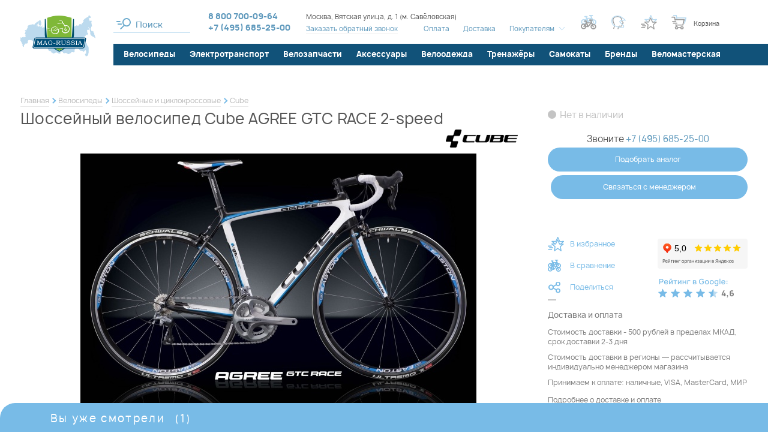

--- FILE ---
content_type: text/html; charset=UTF-8
request_url: https://www.mag-russia.ru/p-agree_gtc_race_2_speed_2010.htm
body_size: 62009
content:
<!DOCTYPE html>
<!--[if lt IE 7]>      <html class="no-js lt-ie9 lt-ie8 lt-ie7" lang="ru"> <![endif]-->
<!--[if IE 7]>         <html class="no-js lt-ie9 lt-ie8" lang="ru"> <![endif]-->
<!--[if IE 8]>         <html class="no-js lt-ie9" lang="ru"> <![endif]-->
<!--[if gt IE 8]><!--> <html class="no-js" lang="ru"> <!--<![endif]-->




<head>
  <meta charset="utf-8" />
  <meta property="og:type" content="product" />
<meta property="og:title" content="Шоссейный велосипед Cube AGREE GTC RACE 2-speed" />
<meta property="og:description" content="&#128692; Веломагазин Mag-Russia предлагает купить шоссейный велосипед cube agree gtc race 2-speed. Бесплатная доставка и самовывоз в Москве для многих товаров. Подробные характеристики, низкая цена..." />
<meta property="og:url" content="https://www.mag-russia.ru/p-agree_gtc_race_2_speed_2010.htm" />
<meta property="og:image" content="https://www.mag-russia.ru/f/product/pre_agree-gtc-race_zoom_8386.jpg" />
<meta property="og:site_name" content="Mag-Russia" />
<meta property="og:locale" content="ru_RU" />
<meta property="twitter:title" content="Шоссейный велосипед Cube AGREE GTC RACE 2-speed" />
<meta property="twitter:description" content="&#128692; Веломагазин Mag-Russia предлагает купить шоссейный велосипед cube agree gtc race 2-speed. Бесплатная доставка и самовывоз в Москве для многих товаров. Подробные характеристики, низкая цена, фото, аксессуары в наличии, 100% гарантия. Принимаем оплату всеми распространёнными способами! &#9742; +7 (495) 685-25-00" />
<meta property="twitter:url" content="https://www.mag-russia.ru/p-agree_gtc_race_2_speed_2010.htm" />
<meta property="twitter:image:src" content="https://www.mag-russia.ru/f/product/pre_agree-gtc-race_zoom_8386.jpg" />
<meta property="twitter:domain" content="https://www.mag-russia.ru" />
<meta property="twitter:site" content="Mag-Russia" />
<meta name="description" content="&#128692; Веломагазин Mag-Russia предлагает купить шоссейный велосипед cube agree gtc race 2-speed. Бесплатная доставка и самовывоз в Москве для многих товаров. Подробные характеристики, низкая цена, фото, аксессуары в наличии, 100% гарантия. Принимаем оплату всеми распространёнными способами! &#9742; +7 (495) 685-25-00" />
<meta name="keywords" content="" />
<link as="font" type="font/woff2" rel="preload" href="/i/fonts/Manropelight.woff2" />
<link as="font" type="font/woff2" rel="preload" href="/i/fonts/Manropemedium.woff2" />
<link as="font" type="font/woff2" rel="preload" href="/i/fonts/Manroperegular.woff2" />
<link as="font" type="font/woff2" rel="preload" href="/i/fonts/Manropebold.woff2" />
<link as="font" type="font/woff2" rel="preload" href="/i/fonts/rouble-webfont.woff2" />
<title>Шоссейный велосипед Cube AGREE GTC RACE 2-speed купить в Москве: цена, характеристики, фото - продажа в интернет-магазине Mag-Russia</title>
  <meta name="google-site-verification" content="MqnweenCqvdQIrHw1fhFcJf9bkqSwnayibCupsfe4ao" />
<meta name="yandex-verification" content="1ff09041006d814a" />
<script>(function(w, d, s, h, id) { w.roistatProjectId = id; w.roistatHost = h; var p = d.location.protocol == "https:" ? "https://" : "http://"; var u = /^.*roistat_visit=[^;]+(.*)?$/.test(d.cookie) ? "/dist/module.js" : "/api/site/1.0/"+id+"/init"; var js = d.createElement(s); js.charset="UTF-8"; js.async = 1; js.src = p+h+u; var js2 = d.getElementsByTagName(s)[0]; js2.parentNode.insertBefore(js, js2);})(window, document, 'script', 'cloud.roistat.com', '7a9b2f64afc13d864f8dee5f49353d40');</script>  <meta name="viewport" content="width=device-width, initial-scale=1.0" />
  <base href="https://www.mag-russia.ru/" />

  <link rel="icon" type="image/x-icon" href="/favicon.ico" />
  <link rel="mask-icon" href="/favicon.svg" color="green">
  <link rel="icon" type="image/svg+xml" href="/favicon.svg">

  
  <!-- Global site tag (gtag.js) - Google Analytics -->
  <script async src="https://www.googletagmanager.com/gtag/js?id=UA-11138307-1"></script>
  <script>
    window.dataLayer = window.dataLayer || [];
    function gtag(){dataLayer.push(arguments);}
    gtag('js', new Date());
    gtag('config', 'UA-11138307-1');
  </script>

  
  
    
  <style type="text/css">
.selectric-wrapper{position:relative;cursor:pointer}.selectric-responsive{width:100%}.selectric{border:1px solid #ddd;background:#f8f8f8;position:relative}.selectric .label{display:block;white-space:nowrap;overflow:hidden;text-overflow:ellipsis;margin:0 38px 0 10px;font-size:12px;line-height:38px;color:#444;height:38px;-webkit-user-select:none;-moz-user-select:none;-ms-user-select:none;user-select:none}.selectric .button{display:block;position:absolute;right:0;top:0;width:38px;height:38px;color:#bbb;text-align:center;font:0/0 a;*font:20px/38px Lucida Sans Unicode,Arial Unicode MS,Arial}.selectric .button:after{content:" ";position:absolute;top:0;right:0;bottom:0;left:0;margin:auto;width:0;height:0;border:4px solid transparent;border-top-color:#bbb;border-bottom:none}.selectric-focus .selectric{border-color:#aaa}.selectric-hover .selectric{border-color:#c4c4c4}.selectric-hover .selectric .button{color:#a2a2a2}.selectric-hover .selectric .button:after{border-top-color:#a2a2a2}.selectric-open{z-index:9999}.selectric-open .selectric{border-color:#c4c4c4}.selectric-open .selectric-items{display:block}.selectric-disabled{opacity:.5;cursor:default;-webkit-user-select:none;-moz-user-select:none;-ms-user-select:none;user-select:none}.selectric-hide-select{position:relative;overflow:hidden;width:0;height:0}.selectric-hide-select select{position:absolute;left:-100%}.selectric-hide-select.selectric-is-native{position:absolute;width:100%;height:100%;z-index:10}.selectric-hide-select.selectric-is-native select{position:absolute;top:0;left:0;right:0;height:100%;width:100%;border:none;z-index:1;-webkit-box-sizing:border-box;box-sizing:border-box;opacity:0}.selectric-input{position:absolute!important;top:0!important;left:0!important;overflow:hidden!important;clip:rect(0,0,0,0)!important;margin:0!important;padding:0!important;width:1px!important;height:1px!important;outline:none!important;border:none!important;*font:0/0 a!important;background:none!important}.selectric-temp-show{position:absolute!important;visibility:hidden!important;display:block!important}.selectric-items{display:none;position:absolute;top:100%;left:0;background:#f8f8f8;border:1px solid #c4c4c4;z-index:-1;-webkit-box-shadow:0 0 10px -6px;box-shadow:0 0 10px -6px}.selectric-items .selectric-scroll{height:100%;overflow:auto}.selectric-above .selectric-items{top:auto;bottom:100%}.selectric-items li,.selectric-items ul{list-style:none;padding:0;margin:0;font-size:12px;line-height:20px;min-height:20px}.selectric-items li{display:block;padding:10px;color:#666;cursor:pointer}.selectric-items li.selected{background:#e0e0e0;color:#444}.selectric-items li.highlighted{background:#d0d0d0;color:#444}.selectric-items li:hover{background:#d5d5d5;color:#444}.selectric-items .disabled{opacity:.5;cursor:default!important;background:none!important;color:#666!important}.selectric-items .disabled,.selectric-items .selectric-group .selectric-group-label{-webkit-user-select:none;-moz-user-select:none;-ms-user-select:none;user-select:none}.selectric-items .selectric-group .selectric-group-label{font-weight:700;padding-left:10px;cursor:default;background:none;color:#444}.selectric-items .selectric-group.disabled li{opacity:1}.selectric-items .selectric-group li{padding-left:25px}.slick-slider{-webkit-box-sizing:border-box;box-sizing:border-box;-webkit-touch-callout:none;-webkit-user-select:none;-moz-user-select:none;-ms-user-select:none;user-select:none;-ms-touch-action:pan-y;touch-action:pan-y;-webkit-tap-highlight-color:transparent}.slick-list,.slick-slider{position:relative;display:block}.slick-list{overflow:hidden;margin:0;padding:0}.slick-list:focus{outline:none}.slick-list.dragging{cursor:pointer;cursor:hand}.slick-slider .slick-list,.slick-slider .slick-track{-webkit-transform:translateZ(0);transform:translateZ(0)}.slick-track{position:relative;left:0;top:0;display:block;margin-left:auto;margin-right:auto}.slick-track:after,.slick-track:before{content:"";display:table}.slick-track:after{clear:both}.slick-loading .slick-track{visibility:hidden}.slick-slide{float:left;height:100%;min-height:1px;display:none}[dir=rtl] .slick-slide{float:right}.slick-slide img{display:block}.slick-slide.slick-loading img{display:none}.slick-slide.dragging img{pointer-events:none}.slick-initialized .slick-slide{display:block}.slick-loading .slick-slide{visibility:hidden}.slick-vertical .slick-slide{display:block;height:auto;border:1px solid transparent}.slick-arrow.slick-hidden{display:none}*{margin:0;padding:0;border:0}html{-webkit-font-smoothing:subpixel-antialiased;-webkit-text-size-adjust:100%;-ms-text-size-adjust:100%;-webkit-overflow-scrolling:touch}body,html{min-height:100%}a{background:transparent}a:active,a:focus,a:hover{outline:none}article,aside,details,figcaption,figure,footer,header,main,nav,section,summary{display:block}audio,canvas,progress,video{display:inline-block}audio:not([controls]){display:none;height:0}[hidden],template{display:none}svg:not(:root){overflow:hidden}img{max-width:100%;height:auto;-webkit-user-select:none;-moz-user-select:none;-ms-user-select:none;user-select:none}table{width:100%;border-collapse:collapse;border-spacing:0}label{display:inline-block;cursor:pointer}label:not([for]):not(.js-checkbox):not(.js-radio){cursor:default}button,input,select,textarea{font:inherit;-webkit-appearance:none;border-radius:0}button:focus,input:focus,select:focus,textarea:focus{outline:none}button::-moz-focus-inner,input::-moz-focus-inner,select::-moz-focus-inner,textarea::-moz-focus-inner{border:0;padding:0}textarea{resize:none}button,input[type=button],input[type=reset],input[type=submit]{cursor:pointer;-webkit-appearance:button}input[type=search]::-webkit-search-decoration{-webkit-appearance:none}input[type=search]::-webkit-search-cancel-button,input[type=search]::-webkit-search-decoration,input[type=search]::-webkit-search-results-button,input[type=search]::-webkit-search-results-decoration{display:none}html{font:10px/1.2 Manrope,sans-serif}@media only screen and (max-width:700px){html{font-size:10px}}body{background:#fff;color:#565656;font-size:1.6rem}.about-company__caption,.about-shop__caption,.actions-page__caption,.brands-section__caption,.compare-page__caption,.consultation-section__caption,.contact-page__caption,.faq-page .faq-page__caption,.h1,.homepage-newelties-header__content-caption,.info-page__caption,.news-section__caption,.order-page__caption,.profile-page__caption{font-weight:500;letter-spacing:.02em}@media only screen and (min-width:1441px){.about-company__caption,.about-shop__caption,.actions-page__caption,.brands-section__caption,.compare-page__caption,.consultation-section__caption,.contact-page__caption,.faq-page .faq-page__caption,.h1,.homepage-newelties-header__content-caption,.info-page__caption,.news-section__caption,.order-page__caption,.profile-page__caption{font-size:3.6rem}}@media only screen and (max-width:1440px) and (min-width:1141px){.about-company__caption,.about-shop__caption,.actions-page__caption,.brands-section__caption,.compare-page__caption,.consultation-section__caption,.contact-page__caption,.faq-page .faq-page__caption,.h1,.homepage-newelties-header__content-caption,.info-page__caption,.news-section__caption,.order-page__caption,.profile-page__caption{font-size:3rem}}@media only screen and (max-width:1140px) and (min-width:768px){.about-company__caption,.about-shop__caption,.actions-page__caption,.brands-section__caption,.compare-page__caption,.consultation-section__caption,.contact-page__caption,.faq-page .faq-page__caption,.h1,.homepage-newelties-header__content-caption,.info-page__caption,.news-section__caption,.order-page__caption,.profile-page__caption{font-size:2.1rem}}@media only screen and (max-width:700px){.about-company__caption,.about-shop__caption,.actions-page__caption,.brands-section__caption,.compare-page__caption,.consultation-section__caption,.contact-page__caption,.faq-page .faq-page__caption,.h1,.homepage-newelties-header__content-caption,.info-page__caption,.news-section__caption,.order-page__caption,.profile-page__caption{font-size:2rem;line-height:1.5}}.catalogue-text__caption,.h2,.homepage-news-teasers .item__caption,.product-card__caption,.selection-section__caption,.technologies-group__caption,.technologies-page__caption{font-weight:500;letter-spacing:.01em}@media only screen and (min-width:1441px){.catalogue-text__caption,.h2,.homepage-news-teasers .item__caption,.product-card__caption,.selection-section__caption,.technologies-group__caption,.technologies-page__caption{font-size:3rem}}@media only screen and (max-width:1440px) and (min-width:1141px){.catalogue-text__caption,.h2,.homepage-news-teasers .item__caption,.product-card__caption,.selection-section__caption,.technologies-group__caption,.technologies-page__caption{font-size:2.5rem}}@media only screen and (max-width:1140px) and (min-width:768px){.catalogue-text__caption,.h2,.homepage-news-teasers .item__caption,.product-card__caption,.selection-section__caption,.technologies-group__caption,.technologies-page__caption{font-size:2rem}}@media only screen and (max-width:700px){.catalogue-text__caption,.h2,.homepage-news-teasers .item__caption,.product-card__caption,.selection-section__caption,.technologies-group__caption,.technologies-page__caption{font-size:1.8rem;line-height:1.5}}.basket-popup .popup__caption,.catalogue-page__filter-caption,.h3,.news-list .item__caption{font-weight:700;letter-spacing:.02em}@media only screen and (min-width:1441px){.basket-popup .popup__caption,.catalogue-page__filter-caption,.h3,.news-list .item__caption{font-size:2.4rem}}@media only screen and (max-width:1440px) and (min-width:1141px){.basket-popup .popup__caption,.catalogue-page__filter-caption,.h3,.news-list .item__caption{font-size:2rem}}@media only screen and (max-width:1140px) and (min-width:768px){.basket-popup .popup__caption,.catalogue-page__filter-caption,.h3,.news-list .item__caption{font-size:1.8rem}}@media only screen and (max-width:700px){.basket-popup .popup__caption,.catalogue-page__filter-caption,.h3,.news-list .item__caption{font-size:1.6rem}}.h4,.product-details .technologies-section__caption,.product-details__section-caption{font-size:1.7rem;font-weight:700;letter-spacing:.13em}@media only screen and (max-width:1140px){.h4,.product-details .technologies-section__caption,.product-details__section-caption{font-size:1.4rem}}a{color:#565656;color:#609abd;-webkit-transition:all .25s ease;transition:all .25s ease}a:hover{color:#565656}a[href^="tel:"]{text-decoration:none}.is-desktop a[href^="tel:"]{cursor:text;pointer-events:none}.text-container:after,.text-container:before{content:"";display:table;clear:both}@media only screen and (max-width:480px){.text-container{font-size:1.4rem}}.text-container *+div,.text-container *+p,.text-container *+table,.text-container *+ul{margin-top:.5em}.text-container .h1,.text-container .h2,.text-container .h3,.text-container .h4{margin-bottom:1em}.text-container .h1+*,.text-container .h2+*,.text-container .h3+*,.text-container .h4+*{margin-top:0}.text-container ol{list-style:none;margin-left:0;counter-reset:custom-counter}.text-container ol li{padding-left:30px;position:relative;counter-increment:custom-counter}.text-container ol li:before{content:counter(custom-counter);color:#7fb838;position:absolute;left:0;top:0;font-weight:500}.text-container ul>li{list-style:none}.text-container ul>li:before{content:"●";font-size:.75em;display:inline-block;position:absolute;left:0;top:.2em;color:#d2fba0}.text-container li{padding-left:1em;position:relative}.text-container li+li:not(.no-margin){margin-top:1em}.text-container li{margin:.25em 0}.text-container li>ul,.text-container li ol{margin-left:1em}.text-container a{color:#609abd}.text-container a:hover{color:#084f78}.wrapper{-webkit-box-sizing:border-box;box-sizing:border-box;max-width:1500px;margin-left:auto;margin-right:auto}@media only screen and (min-width:1141px){.wrapper{padding-left:34px;padding-right:34px}.aside-is-collapsed .wrapper{max-width:1900px;padding-left:37px;padding-right:37px}}@media only screen and (max-width:1140px){.wrapper{padding-left:25px;padding-right:25px}}@media only screen and (max-width:480px){.wrapper{padding-left:15px;padding-right:15px}}.m3{margin-bottom:3px}.m7{margin-bottom:7px}.m0{margin-bottom:0}.m5{margin-bottom:5px}.m10{margin-bottom:10px}.m15{margin-bottom:15px}.m20{margin-bottom:20px}.m25{margin-bottom:25px}.m30{margin-bottom:30px}.m35{margin-bottom:35px}.m40{margin-bottom:40px}.m45{margin-bottom:45px}.m50{margin-bottom:50px}.m55{margin-bottom:55px}.m60{margin-bottom:60px}.m65{margin-bottom:65px}.m70{margin-bottom:70px}.m75{margin-bottom:75px}.m80{margin-bottom:80px}.m85{margin-bottom:85px}.m90{margin-bottom:90px}.m95{margin-bottom:95px}.m100{margin-bottom:100px}@media only screen and (max-width:1140px){.only-desktop{display:none!important}}@media only screen and (min-width:701px){.only-mobile{display:none!important}}@media only screen and (min-width:481px){.only-small-mobile{display:none!important}}@media only screen and (min-width:813px){.only-small-handheld{display:none!important}}@media only screen and (min-width:1141px){.not-desktop{display:none!important}}@media only screen and (max-width:700px){.not-mobile{display:none!important}}@media only screen and (max-width:480px){.not-small-mobile{display:none!important}}@media only screen and (max-width:812px){.not-small-handheld{display:none!important}}.about-company__more-link,.accessories-tabs .slick-arrow,.basket-popup__info .vitrine .product__basket-btn,.brands-catalogue .item__close,.brands-catalogue .item__more-link,.brands-section__toggler,.btn,.catalogue-page__brand-info .more-link a,.catalogue-page__filter-close,.catalogue-page__filter-toggler,.chosen-filters__item,.color-filter .color-box,.compare-page__back-button,.compare-page__tabs-nav a,.compare-table__clear-btn,.consultation-section__form-submit,.empty-order-page__button,.error-page__button,.filter__clear-button,.filter__toggle-list-btn,.footer__handheld-catalogue-link,.footer__subscribe-form .submit-button,.gallery-grid-more-button a,.header__mobile-search-close,.header__mobile-search .btn,.header__mobile-search .header__search input[type=button],.header__mobile-search .ya-site-form#ya-site-form0 .ya-site-form__form .ya-site-form__submit,.header__mobile-search .ya-site-form#ya-site-form1 .ya-site-form__form .ya-site-form__submit,.ias-trigger-next a,.ias-trigger-prev a,.one-column-form .submit-button,.order-page__aside-button,.order-table .product__remove-button,.order-table__button,.popup__close,.product-card__actions .item>a,.product-card__actions .item>button,.product-card__buy-btn,.product-card__main-image .slick-arrow,.product-card__thumbs .slick-arrow,.product-card__variants-hint,.product-details__post-review-button,.product-details__summary a,.product__gifts-block-close,.product__gifts-block .gift-item__button,.profile-page__catalogue-link,.quick-view__actions .item>a,.quick-view__actions .item>button,.quick-view__buy-btn,.quick-view__main-image .slick-arrow,.quick-view__thumbs .slick-arrow,.quick-view__variants-hint,.seen-panel__body .slick-arrow,.selection-section__more-button,.selection-section__submit .submit-button,.site-aside__close,.spinner .spinner-down,.spinner .spinner-up,.technologies-list .item__close,.usefull-articles__slider .slick-arrow,.vitrine .product__buy-btn,.vitrine .product__compare-btn,.vitrine .product__favorite-btn,.vitrine .product__gift-placeholder,.vitrine .product__quick-view-link,.vitrine .product__remove,.vitrine__more-link a{display:inline-block;text-decoration:none;text-align:center;background:none;cursor:pointer;-webkit-user-select:none;-moz-user-select:none;-ms-user-select:none;user-select:none;-webkit-tap-highlight-color:transparent;-webkit-transition:all .25s ease;transition:all .25s ease}.brands-catalogue .item__menu li,.brands-catalogue .item__menu ol,.brands-catalogue .item__menu ul,.header__catalogue li,.header__catalogue ol,.header__catalogue ul,.header__menu li,.header__menu ol,.header__menu ul,.menu li,.menu ol,.menu ul,.order-page__steps li,.order-page__steps ol,.order-page__steps ul,.site-aside__links li,.site-aside__links ol,.site-aside__links ul,.site-aside__menu li,.site-aside__menu ol,.site-aside__menu ul,.vitrine-tabs .tabs-nav li,.vitrine-tabs .tabs-nav ol,.vitrine-tabs .tabs-nav ul{margin:0;list-style:none;-webkit-user-select:none;-moz-user-select:none;-ms-user-select:none;user-select:none}.brands-catalogue .item__menu a,.header__catalogue a,.header__menu a,.menu a,.order-page__steps a,.site-aside__links a,.site-aside__menu a,.vitrine-tabs .tabs-nav a{text-decoration:none}.brands-catalogue .item__menu .active>a,.header__catalogue .active>a,.header__menu .active>a,.menu .active>a,.order-page__steps .active>a,.site-aside__links .active>a,.site-aside__menu .active>a,.vitrine-tabs .tabs-nav .active>a{cursor:default}.brands-catalogue .item__menu a,.brands-catalogue .item__menu li,.header__catalogue a,.header__catalogue li,.header__menu a,.header__menu li,.menu a,.menu li,.order-page__steps a,.order-page__steps li,.site-aside__links a,.site-aside__links li,.site-aside__menu a,.site-aside__menu li,.vitrine-tabs .tabs-nav a,.vitrine-tabs .tabs-nav li{-webkit-user-select:none;-moz-user-select:none;-ms-user-select:none;user-select:none}.brands-catalogue .item__menu a:not([href]),.header__catalogue a:not([href]),.header__menu a:not([href]),.menu a:not([href]),.order-page__steps a:not([href]),.site-aside__links a:not([href]),.site-aside__menu a:not([href]),.vitrine-tabs .tabs-nav a:not([href]){cursor:default}.header__menu li,.inline-menu li{display:inline-block}.horizontal-menu ul:after,.horizontal-menu ul:before,.order-page__steps ul:after,.order-page__steps ul:before{content:"";display:table;clear:both}.horizontal-menu li,.order-page__steps li{float:left}.site-aside__links a,.site-aside__links li,.site-aside__menu a,.site-aside__menu li,.vertical-menu a,.vertical-menu li{display:block}.breadcrumbs{font-size:1.2rem;line-height:1.5;padding-top:35px;padding-bottom:5px}.breadcrumbs li{display:inline-block;vertical-align:middle;position:relative}.breadcrumbs li:not(:last-child):after{-webkit-box-sizing:border-box;box-sizing:border-box;content:"";position:absolute;right:-10px;top:50%;-webkit-transform:translateY(-50%) rotate(45deg);transform:translateY(-50%) rotate(45deg);width:7px;height:7px;background-color:transparent;border-top:2px solid #78bbe7;border-right:2px solid #78bbe7}.breadcrumbs li+li{margin-left:15px}.breadcrumbs span{color:#565656}.breadcrumbs a{display:inline-block;text-decoration:none;color:#bdbdbd;border-bottom:1px solid #e8e8e8}.breadcrumbs a:hover{color:#565656;border-bottom-color:rgba(86,86,86,.8)}@media only screen and (max-width:1140px){.breadcrumbs{padding-top:20px}}@media only screen and (max-width:812px){.breadcrumbs{overflow-x:auto;white-space:nowrap;padding-top:0;padding-bottom:10px}.breadcrumbs li:not(:last-child):after{content:none}}.simplified-page .breadcrumbs{padding-top:0}@media only screen and (min-width:1141px) and (max-width:1900px){.simplified-page .breadcrumbs{padding-left:186px}}.teaser-slideshow .breadcrumbs-wrapper{width:100%;position:absolute;top:40px;left:50%;-webkit-transform:translateX(-50%);transform:translateX(-50%);z-index:100}.teaser-slideshow .breadcrumbs-wrapper,.teaser-slideshow .breadcrumbs-wrapper a,.teaser-slideshow .breadcrumbs-wrapper span{color:#fff}.teaser-slideshow .breadcrumbs-wrapper a{border-bottom-color:#a6d9f0}.teaser-slideshow .breadcrumbs-wrapper a:hover{border-bottom-color:#fff}.pager li{list-style:none;display:inline-block;vertical-align:middle}.pager li+li{margin-left:.5em}.pager .page a{display:block;padding:1px 2px;text-decoration:none;border-bottom:1px solid #e8e8e8}.pager .page.active a{color:#565656;border-bottom-color:transparent}.pager .page:not(.active) a{color:#c4c4c4}.pager .page:not(.active) a:hover{border-bottom-color:transparent}.pager .next a,.pager .previous a{display:block;width:20px;height:20px;position:relative}.pager .next a:before,.pager .previous a:before{content:"";display:block;width:8px;height:8px;border-bottom:1px solid #e8e8e8;position:absolute;top:50%;left:50%;-webkit-transition:all .25s ease;transition:all .25s ease}.pager .next a:hover:before,.pager .previous a:hover:before{border-color:#565656}.pager .previous a:before{border-left:1px solid #e8e8e8;-webkit-transform:rotate(45deg) translate(-50%,-50%);transform:rotate(45deg) translate(-50%,-50%);-webkit-transform-origin:left top;transform-origin:left top;margin-left:5px}.pager .next a:before{border-right:1px solid #e8e8e8;-webkit-transform:rotate(-45deg) translate(-50%,-50%);transform:rotate(-45deg) translate(-50%,-50%);-webkit-transform-origin:left top;transform-origin:left top;margin-left:-5px}.pager .first a,.pager .last a{text-decoration:none;color:#c4c4c4}.pager .first a:hover,.pager .last a:hover{color:#565656}@media only screen and (max-width:480px){.pager .first a,.pager .last a{display:none}}.pager .first a:before{content:"←"}.pager .first a:after{content:"Первая";font-size:1rem}.pager .last a:before{content:"Последняя";font-size:1rem}.pager .last a:after{content:"→"}@media only screen and (max-width:480px){.pager li+li{margin-left:.35em}.pager .first+li{margin-left:0}}.mobile-menu,.popup{display:none}.popup.warn-popup{width:454px;height:384px;background:url(/i/warn-popup-bg.png) no-repeat 50%;-webkit-box-shadow:none;box-shadow:none;max-width:100%}@media only screen and (max-width:480px){.popup.warn-popup{background-size:contain;-webkit-box-sizing:border-box;box-sizing:border-box;overflow:hidden}}.popup.warn-popup .popup__close:after,.popup.warn-popup .popup__close:before{background:#fff}@media only screen and (max-width:480px){.popup.warn-popup .popup__close{top:-10px;right:0}}.warn-popup__content{position:absolute;left:50%;top:50%;-webkit-transform:translate(-43%,-50%);transform:translate(-43%,-50%);width:100%;max-width:310px;font-size:1.4rem;line-height:1.35;color:#817f7f}@media only screen and (max-width:480px){.warn-popup__content{max-width:100%;padding-left:40px;padding-right:40px;padding-top:10px;font-size:1.2rem;-webkit-transform:translate(-50%,-50%);transform:translate(-50%,-50%);-webkit-box-sizing:border-box;box-sizing:border-box}}.warn-popup__content .bb{color:#565656}.popup-phones{display:-webkit-box;display:-webkit-flex;display:-ms-flexbox;display:flex;-webkit-box-orient:vertical;-webkit-box-direction:normal;-webkit-flex-direction:column;-ms-flex-direction:column;flex-direction:column;gap:15px;min-width:250px}.seen-panel{width:100%;position:fixed;left:0;bottom:0;z-index:1000;-webkit-transform:translate3d(0,100%,0);transform:translate3d(0,100%,0);-webkit-transition:-webkit-transform .5s ease;transition:-webkit-transform .5s ease;transition:transform .5s ease;transition:transform .5s ease,-webkit-transform .5s ease}.seen-panel .product__description{display:none}.seen-panel.is-expanded{-webkit-transform:translateZ(0);transform:translateZ(0)}@media only screen and (max-width:480px){.seen-panel .product__content{max-width:unset!important}}.seen-panel__header{width:100%;position:absolute;bottom:100%;left:0;overflow:hidden;font-size:1.8rem;letter-spacing:.13em;cursor:pointer;border-bottom:7px solid #78bbe7}.seen-panel__header .wrapper{border-top-left-radius:25px;background:#78bbe7;color:#fff;position:relative;padding-top:15px;padding-bottom:5px}.seen-panel__header .wrapper:after{content:"";display:block;width:50vw;height:100%;background:#78bbe7;position:absolute;left:100%;top:0}.seen-panel__header-content{padding-left:50px}.seen-panel__counter{margin-left:10px}.vitrine{display:-ms-grid;display:grid;-ms-grid-columns:(1fr)[5];grid-template-columns:repeat(5,1fr);grid-column-gap:2vw;grid-row-gap:100px;margin:30px 30px 50px 46px}@media only screen and (max-width:1440px){.vitrine{-ms-grid-columns:(1fr)[4];grid-template-columns:repeat(4,1fr)}}@media only screen and (max-width:1270px){.vitrine{-ms-grid-columns:(1fr)[3];grid-template-columns:repeat(3,1fr)}}@media only screen and (max-width:1140px){.vitrine{margin-left:27px;margin-right:27px;grid-column-gap:30px}.vitrine .product__icons{display:none!important}}@media only screen and (max-width:812px){.vitrine .vitrine__teaser-tile{display:none}}@media only screen and (max-width:960px){.vitrine{grid-row-gap:45px;grid-column-gap:20px}.vitrine .vitrine__more-link{top:0}}@media only screen and (max-width:480px){.vitrine{margin-left:20px;margin-right:20px}}@media only screen and (min-width:1141px){.filter-is-shown .vitrine{-ms-grid-columns:(1fr)[4];grid-template-columns:repeat(4,1fr);margin-left:37px}.filter-is-shown .vitrine .vitrine__more-link{-ms-grid-column:1;grid-column-start:1;-ms-grid-column-span:4;grid-column-end:5}}@media only screen and (max-width:480px){.vitrine{-ms-grid-columns:(1fr)[2];grid-template-columns:repeat(2,1fr)}}.vitrine.vitrine--narrow{-ms-grid-columns:(1fr)[5];grid-template-columns:repeat(5,1fr)}.vitrine.vitrine--narrow .vitrine__more-link{-ms-grid-column:1;grid-column-start:1;-ms-grid-column-span:5;grid-column-end:6}@media only screen and (max-width:1440px){.vitrine.vitrine--narrow{-ms-grid-columns:(1fr)[4];grid-template-columns:repeat(4,1fr)}.vitrine.vitrine--narrow .vitrine__more-link{-ms-grid-column:1;grid-column-start:1;-ms-grid-column-span:4;grid-column-end:5}}@media only screen and (max-width:1270px){.vitrine.vitrine--narrow{-ms-grid-columns:(1fr)[3];grid-template-columns:repeat(3,1fr)}.vitrine.vitrine--narrow .vitrine__more-link{-ms-grid-column:1;grid-column-start:1;-ms-grid-column-span:3;grid-column-end:4}}@media only screen and (max-width:480px){.vitrine.vitrine--narrow{-ms-grid-columns:(1fr)[2];grid-template-columns:repeat(2,1fr)}.vitrine.vitrine--narrow .vitrine__more-link{-ms-grid-column:1;grid-column-start:1;-ms-grid-column-span:2;grid-column-end:3}}@media only screen and (max-width:1140px){.vitrine.vitrine--narrow .vitrine__teaser-tile{display:none}}.vitrine .product{background:#fff;padding:45px 12px 12px;position:relative;-webkit-transition:-webkit-box-shadow .25s ease;transition:-webkit-box-shadow .25s ease;transition:box-shadow .25s ease;transition:box-shadow .25s ease,-webkit-box-shadow .25s ease}@media only screen and (max-width:1140px){.vitrine .product{padding:15px 0 0}}html:not(.is-touch-device) .vitrine .product:hover{z-index:10;-webkit-box-shadow:0 0 15px #bcdcf1;box-shadow:0 0 15px #bcdcf1}html:not(.is-touch-device) .vitrine .product:hover .product__description{display:block}.vitrine .product__image{display:block;padding-bottom:65%;position:relative;margin-bottom:15px}.vitrine .product__image img{position:absolute;left:50%;top:50%;-webkit-transform:translate(-50%,-50%);transform:translate(-50%,-50%);max-height:100%;-webkit-transition:all .25s ease;transition:all .25s ease}.vitrine .product__colors{display:-webkit-box;display:-webkit-flex;display:-ms-flexbox;display:flex;-webkit-box-pack:center;-webkit-justify-content:center;-ms-flex-pack:center;justify-content:center;margin-bottom:10px}.vitrine .product__colors .item{display:-webkit-inline-box;display:-webkit-inline-flex;display:-ms-inline-flexbox;display:inline-flex;vertical-align:middle;width:17px;height:17px;overflow:hidden;margin-right:10px;position:relative}.vitrine .product__colors .item,.vitrine .product__colors .item:before{border-radius:50%;-webkit-transition:all .25s ease;transition:all .25s ease}.vitrine .product__colors .item:before{content:"";display:block;-webkit-box-sizing:border-box;box-sizing:border-box;width:100%;height:100%;position:absolute;left:0;top:0;z-index:5;-webkit-box-shadow:inset 0 0 0 3px transarent;box-shadow:inset 0 0 0 3px transarent}.vitrine .product__colors .item__color{display:block;-webkit-box-flex:1;-webkit-flex:1;-ms-flex:1;flex:1}.vitrine .product__colors .item:nth-child(4)~.item{display:none}.vitrine .product__colors .item:not(.is-checked){cursor:pointer}.vitrine .product__colors .item.is-checked:before{-webkit-box-shadow:inset 0 0 0 2px #78bbe7!important;box-shadow:inset 0 0 0 2px #78bbe7!important}.vitrine .product__colors .item.is-checked{-webkit-box-align:center;-webkit-align-items:center;-ms-flex-align:center;align-items:center}.vitrine .product__colors .item.is-checked .item__color{height:calc(100% - 4px)}.vitrine .product__colors .item--white:before,.vitrine .product__colors .item[title="white/белый"]:before,.vitrine .product__colors .item[title=White]:before{-webkit-box-shadow:inset 0 0 0 1px #818181;box-shadow:inset 0 0 0 1px #818181}.vitrine .product__colors .product__colors__more{text-decoration:none}.vitrine .product__icons{display:-webkit-box;display:-webkit-flex;display:-ms-flexbox;display:flex;-webkit-box-align:center;-webkit-align-items:center;-ms-flex-align:center;align-items:center;position:absolute;top:-22px;right:0;width:100%;-webkit-box-pack:end;-webkit-justify-content:flex-end;-ms-flex-pack:end;justify-content:flex-end}.vitrine .product__icons .item{display:block;width:46px;height:46px;line-height:46px;text-align:center;border-radius:50%;font-size:1.3rem;font-weight:700}.vitrine .product__icons .item+.item{margin-left:7px}.vitrine .product__icons .item--discount{background:#ffd7ba;color:#f45c2a}.vitrine .product__icons .item--new{background:#f3ffda;color:#78bbe7}.vitrine .product__icons .item--best{background:#bcdcf1;color:#fff}.vitrine .product__icons .item--gift{background:#7fb838 url(/i/gift-icon.svg) no-repeat 50%;color:#7fb838;position:relative;cursor:pointer}.vitrine .product__icons .item--gift span{display:block;position:absolute;left:100%;top:50%;-webkit-transform:translateY(-50%);transform:translateY(-50%);margin-left:5px;line-height:1.5;font-size:1rem;white-space:nowrap;text-align:left}.vitrine .product__icons .item--gift{position:static}.vitrine .product__icons .item--gift span{display:inline-block;line-height:1;text-decoration:underline;left:0;margin-left:0}.vitrine .product__availability{position:absolute;left:12px;top:16px;font-size:1.2rem;color:#c4c4c4;padding-left:16px}.vitrine .product__availability:before{content:"";display:block;width:9px;height:9px;border-radius:50%;position:absolute;left:0;top:50%;-webkit-transform:translateY(-50%);transform:translateY(-50%)}@media only screen and (max-width:1140px){.vitrine .product__availability{top:0;left:0}}.vitrine .product__availability--avail:before{background:#7fb838}.vitrine .product__availability--not-avail:before{background:#c4c4c4}.vitrine .product__availability--order:before{background:#bcdcf1}.vitrine .product__availability--storage:before{background:#ffcb12}.vitrine .product__content{max-width:220px;margin-left:auto;margin-right:auto}.vitrine .product__category{min-height:1.2em;margin-bottom:.5em;font-size:1.2rem;color:#78bbe7;letter-spacing:.02em}.vitrine .product__name{min-height:3.6em;font-size:1.4rem;letter-spacing:.02em;position:relative;margin-bottom:.75em;padding-bottom:.75em;-webkit-box-sizing:border-box;box-sizing:border-box}.vitrine .product__name a{text-decoration:none;color:#565656}.vitrine .product__name a:hover{color:#78bbe7}.vitrine .product__name:after{content:"";display:block;width:17px;height:2px;background:#818181;position:absolute;left:0;top:100%}@media only screen and (max-width:1140px){.vitrine .product__name{font-size:1.2rem}}.vitrine .product__price-block{display:-webkit-box;display:-webkit-flex;display:-ms-flexbox;display:flex;-webkit-box-pack:justify;-webkit-justify-content:space-between;-ms-flex-pack:justify;justify-content:space-between;-webkit-box-align:end;-webkit-align-items:flex-end;-ms-flex-align:end;align-items:flex-end}@media only screen and (max-width:1140px){.vitrine .product__price-block{-webkit-box-align:center;-webkit-align-items:center;-ms-flex-align:center;align-items:center}}.vitrine .product__old-price{white-space:nowrap;font-size:1.4rem;letter-spacing:.02em;min-height:1.2em;color:#818181;text-decoration:line-through}@media only screen and (max-width:1140px){.vitrine .product__old-price{font-size:1.2rem}}.vitrine .product__price{white-space:nowrap;font-size:1.8rem;font-weight:700;line-height:1.5;letter-spacing:.02em;padding-bottom:.35em}@media only screen and (max-width:1140px){.vitrine .product__price{font-size:1.5rem;padding-bottom:0}}.vitrine .product__controls{display:-webkit-box;display:-webkit-flex;display:-ms-flexbox;display:flex;-webkit-box-align:center;-webkit-align-items:center;-ms-flex-align:center;align-items:center}.vitrine .product__compare-btn{width:30px;height:30px;background:url(/i/compare-icon.svg) no-repeat 50%;-webkit-transition:all .25s ease;transition:all .25s ease}.vitrine .product__compare-btn.active{background-image:url(/i/compare-icon-active.svg)}.vitrine .product__compare-btn:not(.active):hover{opacity:.7}@media only screen and (max-width:1140px){.vitrine .product__compare-btn{width:20px;height:20px;background-size:14px auto}}@media only screen and (max-width:480px){.vitrine .product__compare-btn{display:none}}.vitrine .product__favorite-btn{width:30px;height:30px;background:url(/i/fav-icon.svg) no-repeat 50%;-webkit-transition:all .25s ease;transition:all .25s ease}.vitrine .product__favorite-btn.active{background-image:url(/i/fav-icon-active.svg)}.vitrine .product__favorite-btn:not(.active):hover{opacity:.7}@media only screen and (max-width:1140px){.vitrine .product__favorite-btn{width:20px;height:20px;background-size:14px auto}}@media only screen and (max-width:480px){.vitrine .product__favorite-btn{position:absolute;right:0;top:-3px}}.vitrine .product__buy-btn{height:36px;line-height:36px;padding:0 20px;border-radius:23px;background:#78bbe7;color:#fff;font-size:1.2rem;font-weight:500;letter-spacing:.03em;-webkit-transition:all .25s ease;transition:all .25s ease;margin-top:15px}.vitrine .product__buy-btn.active{background-color:#054ea5}.vitrine .product__buy-btn:not(.active):hover{opacity:.7}@media only screen and (max-width:1140px){.vitrine .product__buy-btn{height:32px;line-height:32px;background-size:90% auto}}.vitrine .product__call-btn{height:36px;line-height:36px;padding:0 20px;border-radius:23px;background:#78bbe7;color:#fff;font-size:1.2rem;font-weight:500;letter-spacing:.03em;-webkit-transition:all .25s ease;transition:all .25s ease;margin-top:15px;display:inline-block;text-decoration:none}.vitrine .product__call-btn:hover{opacity:.7}@media only screen and (max-width:1140px){.vitrine .product__call-btn{height:32px;line-height:32px}}.vitrine .product__remove{width:35px;height:35px;position:absolute;top:5px;right:5px;-webkit-transform:rotate(45deg);transform:rotate(45deg);z-index:10;cursor:pointer}.vitrine .product__remove:after,.vitrine .product__remove:before{content:"";display:block;background:#818181;position:absolute;top:50%;left:50%;-webkit-transform:translate(-50%,-50%);transform:translate(-50%,-50%);-webkit-transition:background-color .25s ease;transition:background-color .25s ease}.vitrine .product__remove:before{width:16px;height:1px}.vitrine .product__remove:after{width:1px;height:16px}.vitrine .product__remove:hover:after,.vitrine .product__remove:hover:before{background:#565656}.vitrine .product__gift-placeholder{width:107px;line-height:29px;border-radius:30px;font-size:1.3rem;background:#7fb838;color:#fff;margin-top:.5em}.vitrine .product__description{display:none;position:absolute;left:0;top:100%;width:100%;-webkit-box-shadow:0 0 15px #bcdcf1;box-shadow:0 0 15px #bcdcf1;padding:12px 12px 15px;-webkit-box-sizing:border-box;box-sizing:border-box;background:#fff;font-size:1.2rem;line-height:1.5;letter-spacing:.02em;color:#818181}.vitrine .product__description span{font-weight:700}.vitrine .product__description p+p{margin-top:.5em}.vitrine .product__description:before{content:"";display:block;width:100%;height:12px;background:#fff;position:absolute;left:0;bottom:100%}.vitrine .product__quick-view-link{line-height:31px;font-size:1.1rem;padding:0 22px;border-radius:25px;letter-spacing:.14em;position:relative;left:50%;-webkit-transform:translateX(-50%);transform:translateX(-50%)}.vitrine p+.product__quick-view-link{margin-top:1em}@media only screen and (min-width:1141px) and (max-width:1440px) and (min-width:1141px){.filter-is-shown .vitrine{-ms-grid-columns:(1fr)[3];grid-template-columns:repeat(3,1fr)}.vitrine .vitrine__more-link{-ms-grid-column:1;grid-column-start:1;-ms-grid-column-span:3;grid-column-end:4}}@media only screen and (min-width:1141px) and (min-width:1141px) and (max-width:1440px) and (min-width:1141px) and (max-width:1270px){.vitrine{-ms-grid-columns:(1fr)[2];grid-template-columns:repeat(2,1fr)}.vitrine .vitrine__more-link{-ms-grid-column:1;grid-column-start:1;-ms-grid-column-span:2;grid-column-end:3}}.product__gifts-block{display:none;position:absolute;left:0;top:75px;z-index:10;width:100%;max-width:320px;background:#fff;border:2px solid #bcdcf1;-webkit-box-sizing:border-box;box-sizing:border-box;padding:10px 10px 0;-webkit-transform:translateZ(0);transform:translateZ(0)}.product__gifts-block .gift-item{display:-webkit-box;display:-webkit-flex;display:-ms-flexbox;display:flex;-webkit-box-align:center;-webkit-align-items:center;-ms-flex-align:center;align-items:center;padding:22px 0}.product__gifts-block .gift-item a{text-decoration:none}.product__gifts-block .gift-item+.gift-item{border-top:2px solid #e8e8e8}.product__gifts-block .gift-item__image{-webkit-flex-basis:1;-ms-flex-preferred-size:1;flex-basis:1}.product__gifts-block .gift-item__content{-webkit-flex-basis:1.5;-ms-flex-preferred-size:1.5;flex-basis:1.5;margin-left:15px}.product__gifts-block .gift-item__name{font-size:1.2rem;margin-bottom:.5em}.product__gifts-block .gift-item__name a{color:#818181}.product__gifts-block .gift-item__button{width:87px;line-height:21px;border-radius:21px;font-size:1.1rem;background:#7fb838;color:#fff;cursor:default}.product__gifts-block-close{position:absolute;right:0;top:0;width:30px;height:30px;-webkit-transform:rotate(-45deg);transform:rotate(-45deg)}.product__gifts-block-close:after,.product__gifts-block-close:before{content:"";display:block;background:#818181;position:absolute;left:50%;top:50%;-webkit-transform:translate(-50%,-50%);transform:translate(-50%,-50%)}.product__gifts-block-close:before{width:10px;height:2px}.product__gifts-block-close:after{width:2px;height:10px}.vitrine__teaser-tile{-webkit-align-self:center;-ms-flex-item-align:center;-ms-grid-row-align:center;align-self:center;text-align:center;text-decoration:none;position:relative;z-index:5}.vitrine__teaser-tile--pos-1-1{-ms-grid-row:1;grid-row-start:1;-ms-grid-column:1;grid-column-start:1}@media only screen and (max-width:1440px){.vitrine__teaser-tile--pos-1-1,.vitrine__teaser-tile--pos-1-1.vitrine__teaser-tile--two-columns{-ms-grid-column:1;grid-column-start:1}}@media only screen and (max-width:1270px){.vitrine__teaser-tile--pos-1-1,.vitrine__teaser-tile--pos-1-1.vitrine__teaser-tile--two-columns{-ms-grid-column:1;grid-column-start:1}}@media only screen and (max-width:700px){.vitrine__teaser-tile--pos-1-1{-ms-grid-column:1;grid-column-start:1}}.vitrine--narrow .vitrine__teaser-tile--pos-1-1,.vitrine--narrow .vitrine__teaser-tile--pos-1-1.vitrine__teaser-tile--two-columns{-ms-grid-column:1;grid-column-start:1}@media only screen and (max-width:1440px){.vitrine--narrow .vitrine__teaser-tile--pos-1-1,.vitrine--narrow .vitrine__teaser-tile--pos-1-1.vitrine__teaser-tile--two-columns{-ms-grid-column:1;grid-column-start:1}}@media only screen and (max-width:1440px) and (max-width:700px){.vitrine--narrow .vitrine__teaser-tile--pos-1-1.vitrine__teaser-tile--two-columns{-ms-grid-column:1;grid-column-start:1}}@media only screen and (max-width:1440px) and (max-width:1270px){.vitrine--narrow .vitrine__teaser-tile--pos-1-1{-ms-grid-column:1;grid-column-start:1}}@media only screen and (min-width:1141px){.filter-is-shown .vitrine__teaser-tile--pos-1-1,.filter-is-shown .vitrine__teaser-tile--pos-1-1.vitrine__teaser-tile--two-columns{-ms-grid-column:1;grid-column-start:1}}@media only screen and (max-width:1440px) and (min-width:1141px){.filter-is-shown .vitrine__teaser-tile--pos-1-1,.filter-is-shown .vitrine__teaser-tile--pos-1-1.vitrine__teaser-tile--two-columns{-ms-grid-column:1;grid-column-start:1}}@media only screen and (min-width:1141px) and (max-width:1270px){.filter-is-shown .vitrine__teaser-tile--pos-1-1{-ms-grid-column:1;grid-column-start:1}}.vitrine__teaser-tile--pos-1-2{-ms-grid-row:1;grid-row-start:1;-ms-grid-column:2;grid-column-start:2}@media only screen and (max-width:1440px){.vitrine__teaser-tile--pos-1-2,.vitrine__teaser-tile--pos-1-2.vitrine__teaser-tile--two-columns{-ms-grid-column:2;grid-column-start:2}}@media only screen and (max-width:1270px){.vitrine__teaser-tile--pos-1-2,.vitrine__teaser-tile--pos-1-2.vitrine__teaser-tile--two-columns{-ms-grid-column:2;grid-column-start:2}}@media only screen and (max-width:700px){.vitrine__teaser-tile--pos-1-2{-ms-grid-column:1;grid-column-start:1}}.vitrine--narrow .vitrine__teaser-tile--pos-1-2,.vitrine--narrow .vitrine__teaser-tile--pos-1-2.vitrine__teaser-tile--two-columns{-ms-grid-column:2;grid-column-start:2}@media only screen and (max-width:1440px){.vitrine--narrow .vitrine__teaser-tile--pos-1-2,.vitrine--narrow .vitrine__teaser-tile--pos-1-2.vitrine__teaser-tile--two-columns{-ms-grid-column:2;grid-column-start:2}}@media only screen and (max-width:1440px) and (max-width:700px){.vitrine--narrow .vitrine__teaser-tile--pos-1-2.vitrine__teaser-tile--two-columns{-ms-grid-column:1;grid-column-start:1}}@media only screen and (max-width:1440px) and (max-width:1270px){.vitrine--narrow .vitrine__teaser-tile--pos-1-2{-ms-grid-column:2;grid-column-start:2}}@media only screen and (min-width:1141px){.filter-is-shown .vitrine__teaser-tile--pos-1-2,.filter-is-shown .vitrine__teaser-tile--pos-1-2.vitrine__teaser-tile--two-columns{-ms-grid-column:2;grid-column-start:2}}@media only screen and (max-width:1440px) and (min-width:1141px){.filter-is-shown .vitrine__teaser-tile--pos-1-2,.filter-is-shown .vitrine__teaser-tile--pos-1-2.vitrine__teaser-tile--two-columns{-ms-grid-column:2;grid-column-start:2}}@media only screen and (min-width:1141px) and (max-width:1270px){.filter-is-shown .vitrine__teaser-tile--pos-1-2{-ms-grid-column:2;grid-column-start:2}}.vitrine__teaser-tile--pos-1-3{-ms-grid-row:1;grid-row-start:1;-ms-grid-column:3;grid-column-start:3}@media only screen and (max-width:1440px){.vitrine__teaser-tile--pos-1-3,.vitrine__teaser-tile--pos-1-3.vitrine__teaser-tile--two-columns{-ms-grid-column:3;grid-column-start:3}}@media only screen and (max-width:1270px){.vitrine__teaser-tile--pos-1-3{-ms-grid-column:3;grid-column-start:3}.vitrine__teaser-tile--pos-1-3.vitrine__teaser-tile--two-columns{-ms-grid-column:2;grid-column-start:2}}@media only screen and (max-width:700px){.vitrine__teaser-tile--pos-1-3{-ms-grid-column:1;grid-column-start:1}}.vitrine--narrow .vitrine__teaser-tile--pos-1-3,.vitrine--narrow .vitrine__teaser-tile--pos-1-3.vitrine__teaser-tile--two-columns{-ms-grid-column:3;grid-column-start:3}@media only screen and (max-width:1440px){.vitrine--narrow .vitrine__teaser-tile--pos-1-3{-ms-grid-column:3;grid-column-start:3}.vitrine--narrow .vitrine__teaser-tile--pos-1-3.vitrine__teaser-tile--two-columns{-ms-grid-column:2;grid-column-start:2}}@media only screen and (max-width:1440px) and (max-width:700px){.vitrine--narrow .vitrine__teaser-tile--pos-1-3.vitrine__teaser-tile--two-columns{-ms-grid-column:1;grid-column-start:1}}@media only screen and (max-width:1440px) and (max-width:1270px){.vitrine--narrow .vitrine__teaser-tile--pos-1-3{-ms-grid-column:2;grid-column-start:2}}@media only screen and (min-width:1141px){.filter-is-shown .vitrine__teaser-tile--pos-1-3,.filter-is-shown .vitrine__teaser-tile--pos-1-3.vitrine__teaser-tile--two-columns{-ms-grid-column:3;grid-column-start:3}}@media only screen and (max-width:1440px) and (min-width:1141px){.filter-is-shown .vitrine__teaser-tile--pos-1-3{-ms-grid-column:3;grid-column-start:3}.filter-is-shown .vitrine__teaser-tile--pos-1-3.vitrine__teaser-tile--two-columns{-ms-grid-column:2;grid-column-start:2}}@media only screen and (min-width:1141px) and (max-width:1270px){.filter-is-shown .vitrine__teaser-tile--pos-1-3{-ms-grid-column:2;grid-column-start:2}}.vitrine__teaser-tile--pos-1-4{-ms-grid-row:1;grid-row-start:1;-ms-grid-column:4;grid-column-start:4}@media only screen and (max-width:1440px){.vitrine__teaser-tile--pos-1-4{-ms-grid-column:4;grid-column-start:4}.vitrine__teaser-tile--pos-1-4.vitrine__teaser-tile--two-columns{-ms-grid-column:3;grid-column-start:3}}@media only screen and (max-width:1270px){.vitrine__teaser-tile--pos-1-4{-ms-grid-column:3;grid-column-start:3}.vitrine__teaser-tile--pos-1-4.vitrine__teaser-tile--two-columns{-ms-grid-column:2;grid-column-start:2}}@media only screen and (max-width:700px){.vitrine__teaser-tile--pos-1-4{-ms-grid-column:1;grid-column-start:1}}.vitrine--narrow .vitrine__teaser-tile--pos-1-4{-ms-grid-column:4;grid-column-start:4}.vitrine--narrow .vitrine__teaser-tile--pos-1-4.vitrine__teaser-tile--two-columns{-ms-grid-column:3;grid-column-start:3}@media only screen and (max-width:1440px){.vitrine--narrow .vitrine__teaser-tile--pos-1-4{-ms-grid-column:3;grid-column-start:3}.vitrine--narrow .vitrine__teaser-tile--pos-1-4.vitrine__teaser-tile--two-columns{-ms-grid-column:2;grid-column-start:2}}@media only screen and (max-width:1440px) and (max-width:700px){.vitrine--narrow .vitrine__teaser-tile--pos-1-4.vitrine__teaser-tile--two-columns{-ms-grid-column:1;grid-column-start:1}}@media only screen and (max-width:1440px) and (max-width:1270px){.vitrine--narrow .vitrine__teaser-tile--pos-1-4{-ms-grid-column:2;grid-column-start:2}}@media only screen and (min-width:1141px){.filter-is-shown .vitrine__teaser-tile--pos-1-4{-ms-grid-column:4;grid-column-start:4}.filter-is-shown .vitrine__teaser-tile--pos-1-4.vitrine__teaser-tile--two-columns{-ms-grid-column:3;grid-column-start:3}}@media only screen and (max-width:1440px) and (min-width:1141px){.filter-is-shown .vitrine__teaser-tile--pos-1-4{-ms-grid-column:3;grid-column-start:3}.filter-is-shown .vitrine__teaser-tile--pos-1-4.vitrine__teaser-tile--two-columns{-ms-grid-column:2;grid-column-start:2}}@media only screen and (min-width:1141px) and (max-width:1270px){.filter-is-shown .vitrine__teaser-tile--pos-1-4{-ms-grid-column:2;grid-column-start:2}}.vitrine__teaser-tile--pos-1-5{-ms-grid-row:1;grid-row-start:1;-ms-grid-column:5;grid-column-start:5}@media only screen and (max-width:1440px){.vitrine__teaser-tile--pos-1-5{-ms-grid-column:4;grid-column-start:4}.vitrine__teaser-tile--pos-1-5.vitrine__teaser-tile--two-columns{-ms-grid-column:3;grid-column-start:3}}@media only screen and (max-width:1270px){.vitrine__teaser-tile--pos-1-5{-ms-grid-column:3;grid-column-start:3}.vitrine__teaser-tile--pos-1-5.vitrine__teaser-tile--two-columns{-ms-grid-column:2;grid-column-start:2}}@media only screen and (max-width:700px){.vitrine__teaser-tile--pos-1-5{-ms-grid-column:1;grid-column-start:1}}.vitrine--narrow .vitrine__teaser-tile--pos-1-5{-ms-grid-column:4;grid-column-start:4}.vitrine--narrow .vitrine__teaser-tile--pos-1-5.vitrine__teaser-tile--two-columns{-ms-grid-column:3;grid-column-start:3}@media only screen and (max-width:1440px){.vitrine--narrow .vitrine__teaser-tile--pos-1-5{-ms-grid-column:3;grid-column-start:3}.vitrine--narrow .vitrine__teaser-tile--pos-1-5.vitrine__teaser-tile--two-columns{-ms-grid-column:2;grid-column-start:2}}@media only screen and (max-width:1440px) and (max-width:700px){.vitrine--narrow .vitrine__teaser-tile--pos-1-5.vitrine__teaser-tile--two-columns{-ms-grid-column:1;grid-column-start:1}}@media only screen and (max-width:1440px) and (max-width:1270px){.vitrine--narrow .vitrine__teaser-tile--pos-1-5{-ms-grid-column:2;grid-column-start:2}}@media only screen and (min-width:1141px){.filter-is-shown .vitrine__teaser-tile--pos-1-5{-ms-grid-column:4;grid-column-start:4}.filter-is-shown .vitrine__teaser-tile--pos-1-5.vitrine__teaser-tile--two-columns{-ms-grid-column:3;grid-column-start:3}}@media only screen and (max-width:1440px) and (min-width:1141px){.filter-is-shown .vitrine__teaser-tile--pos-1-5{-ms-grid-column:3;grid-column-start:3}.filter-is-shown .vitrine__teaser-tile--pos-1-5.vitrine__teaser-tile--two-columns{-ms-grid-column:2;grid-column-start:2}}@media only screen and (min-width:1141px) and (max-width:1270px){.filter-is-shown .vitrine__teaser-tile--pos-1-5{-ms-grid-column:2;grid-column-start:2}}.vitrine__teaser-tile--pos-2-1{-ms-grid-row:2;grid-row-start:2;-ms-grid-column:1;grid-column-start:1}@media only screen and (max-width:1440px){.vitrine__teaser-tile--pos-2-1,.vitrine__teaser-tile--pos-2-1.vitrine__teaser-tile--two-columns{-ms-grid-column:1;grid-column-start:1}}@media only screen and (max-width:1270px){.vitrine__teaser-tile--pos-2-1,.vitrine__teaser-tile--pos-2-1.vitrine__teaser-tile--two-columns{-ms-grid-column:1;grid-column-start:1}}@media only screen and (max-width:700px){.vitrine__teaser-tile--pos-2-1{-ms-grid-column:1;grid-column-start:1}}.vitrine--narrow .vitrine__teaser-tile--pos-2-1,.vitrine--narrow .vitrine__teaser-tile--pos-2-1.vitrine__teaser-tile--two-columns{-ms-grid-column:1;grid-column-start:1}@media only screen and (max-width:1440px){.vitrine--narrow .vitrine__teaser-tile--pos-2-1,.vitrine--narrow .vitrine__teaser-tile--pos-2-1.vitrine__teaser-tile--two-columns{-ms-grid-column:1;grid-column-start:1}}@media only screen and (max-width:1440px) and (max-width:700px){.vitrine--narrow .vitrine__teaser-tile--pos-2-1.vitrine__teaser-tile--two-columns{-ms-grid-column:1;grid-column-start:1}}@media only screen and (max-width:1440px) and (max-width:1270px){.vitrine--narrow .vitrine__teaser-tile--pos-2-1{-ms-grid-column:1;grid-column-start:1}}@media only screen and (min-width:1141px){.filter-is-shown .vitrine__teaser-tile--pos-2-1,.filter-is-shown .vitrine__teaser-tile--pos-2-1.vitrine__teaser-tile--two-columns{-ms-grid-column:1;grid-column-start:1}}@media only screen and (max-width:1440px) and (min-width:1141px){.filter-is-shown .vitrine__teaser-tile--pos-2-1,.filter-is-shown .vitrine__teaser-tile--pos-2-1.vitrine__teaser-tile--two-columns{-ms-grid-column:1;grid-column-start:1}}@media only screen and (min-width:1141px) and (max-width:1270px){.filter-is-shown .vitrine__teaser-tile--pos-2-1{-ms-grid-column:1;grid-column-start:1}}.vitrine__teaser-tile--pos-2-2{-ms-grid-row:2;grid-row-start:2;-ms-grid-column:2;grid-column-start:2}@media only screen and (max-width:1440px){.vitrine__teaser-tile--pos-2-2,.vitrine__teaser-tile--pos-2-2.vitrine__teaser-tile--two-columns{-ms-grid-column:2;grid-column-start:2}}@media only screen and (max-width:1270px){.vitrine__teaser-tile--pos-2-2,.vitrine__teaser-tile--pos-2-2.vitrine__teaser-tile--two-columns{-ms-grid-column:2;grid-column-start:2}}@media only screen and (max-width:700px){.vitrine__teaser-tile--pos-2-2{-ms-grid-column:1;grid-column-start:1}}.vitrine--narrow .vitrine__teaser-tile--pos-2-2,.vitrine--narrow .vitrine__teaser-tile--pos-2-2.vitrine__teaser-tile--two-columns{-ms-grid-column:2;grid-column-start:2}@media only screen and (max-width:1440px){.vitrine--narrow .vitrine__teaser-tile--pos-2-2,.vitrine--narrow .vitrine__teaser-tile--pos-2-2.vitrine__teaser-tile--two-columns{-ms-grid-column:2;grid-column-start:2}}@media only screen and (max-width:1440px) and (max-width:700px){.vitrine--narrow .vitrine__teaser-tile--pos-2-2.vitrine__teaser-tile--two-columns{-ms-grid-column:1;grid-column-start:1}}@media only screen and (max-width:1440px) and (max-width:1270px){.vitrine--narrow .vitrine__teaser-tile--pos-2-2{-ms-grid-column:2;grid-column-start:2}}@media only screen and (min-width:1141px){.filter-is-shown .vitrine__teaser-tile--pos-2-2,.filter-is-shown .vitrine__teaser-tile--pos-2-2.vitrine__teaser-tile--two-columns{-ms-grid-column:2;grid-column-start:2}}@media only screen and (max-width:1440px) and (min-width:1141px){.filter-is-shown .vitrine__teaser-tile--pos-2-2,.filter-is-shown .vitrine__teaser-tile--pos-2-2.vitrine__teaser-tile--two-columns{-ms-grid-column:2;grid-column-start:2}}@media only screen and (min-width:1141px) and (max-width:1270px){.filter-is-shown .vitrine__teaser-tile--pos-2-2{-ms-grid-column:2;grid-column-start:2}}.vitrine__teaser-tile--pos-2-3{-ms-grid-row:2;grid-row-start:2;-ms-grid-column:3;grid-column-start:3}@media only screen and (max-width:1440px){.vitrine__teaser-tile--pos-2-3,.vitrine__teaser-tile--pos-2-3.vitrine__teaser-tile--two-columns{-ms-grid-column:3;grid-column-start:3}}@media only screen and (max-width:1270px){.vitrine__teaser-tile--pos-2-3{-ms-grid-column:3;grid-column-start:3}.vitrine__teaser-tile--pos-2-3.vitrine__teaser-tile--two-columns{-ms-grid-column:2;grid-column-start:2}}@media only screen and (max-width:700px){.vitrine__teaser-tile--pos-2-3{-ms-grid-column:1;grid-column-start:1}}.vitrine--narrow .vitrine__teaser-tile--pos-2-3,.vitrine--narrow .vitrine__teaser-tile--pos-2-3.vitrine__teaser-tile--two-columns{-ms-grid-column:3;grid-column-start:3}@media only screen and (max-width:1440px){.vitrine--narrow .vitrine__teaser-tile--pos-2-3{-ms-grid-column:3;grid-column-start:3}.vitrine--narrow .vitrine__teaser-tile--pos-2-3.vitrine__teaser-tile--two-columns{-ms-grid-column:2;grid-column-start:2}}@media only screen and (max-width:1440px) and (max-width:700px){.vitrine--narrow .vitrine__teaser-tile--pos-2-3.vitrine__teaser-tile--two-columns{-ms-grid-column:1;grid-column-start:1}}@media only screen and (max-width:1440px) and (max-width:1270px){.vitrine--narrow .vitrine__teaser-tile--pos-2-3{-ms-grid-column:2;grid-column-start:2}}@media only screen and (min-width:1141px){.filter-is-shown .vitrine__teaser-tile--pos-2-3,.filter-is-shown .vitrine__teaser-tile--pos-2-3.vitrine__teaser-tile--two-columns{-ms-grid-column:3;grid-column-start:3}}@media only screen and (max-width:1440px) and (min-width:1141px){.filter-is-shown .vitrine__teaser-tile--pos-2-3{-ms-grid-column:3;grid-column-start:3}.filter-is-shown .vitrine__teaser-tile--pos-2-3.vitrine__teaser-tile--two-columns{-ms-grid-column:2;grid-column-start:2}}@media only screen and (min-width:1141px) and (max-width:1270px){.filter-is-shown .vitrine__teaser-tile--pos-2-3{-ms-grid-column:2;grid-column-start:2}}.vitrine__teaser-tile--pos-2-4{-ms-grid-row:2;grid-row-start:2;-ms-grid-column:4;grid-column-start:4}@media only screen and (max-width:1440px){.vitrine__teaser-tile--pos-2-4{-ms-grid-column:4;grid-column-start:4}.vitrine__teaser-tile--pos-2-4.vitrine__teaser-tile--two-columns{-ms-grid-column:3;grid-column-start:3}}@media only screen and (max-width:1270px){.vitrine__teaser-tile--pos-2-4{-ms-grid-column:3;grid-column-start:3}.vitrine__teaser-tile--pos-2-4.vitrine__teaser-tile--two-columns{-ms-grid-column:2;grid-column-start:2}}@media only screen and (max-width:700px){.vitrine__teaser-tile--pos-2-4{-ms-grid-column:1;grid-column-start:1}}.vitrine--narrow .vitrine__teaser-tile--pos-2-4{-ms-grid-column:4;grid-column-start:4}.vitrine--narrow .vitrine__teaser-tile--pos-2-4.vitrine__teaser-tile--two-columns{-ms-grid-column:3;grid-column-start:3}@media only screen and (max-width:1440px){.vitrine--narrow .vitrine__teaser-tile--pos-2-4{-ms-grid-column:3;grid-column-start:3}.vitrine--narrow .vitrine__teaser-tile--pos-2-4.vitrine__teaser-tile--two-columns{-ms-grid-column:2;grid-column-start:2}}@media only screen and (max-width:1440px) and (max-width:700px){.vitrine--narrow .vitrine__teaser-tile--pos-2-4.vitrine__teaser-tile--two-columns{-ms-grid-column:1;grid-column-start:1}}@media only screen and (max-width:1440px) and (max-width:1270px){.vitrine--narrow .vitrine__teaser-tile--pos-2-4{-ms-grid-column:2;grid-column-start:2}}@media only screen and (min-width:1141px){.filter-is-shown .vitrine__teaser-tile--pos-2-4{-ms-grid-column:4;grid-column-start:4}.filter-is-shown .vitrine__teaser-tile--pos-2-4.vitrine__teaser-tile--two-columns{-ms-grid-column:3;grid-column-start:3}}@media only screen and (max-width:1440px) and (min-width:1141px){.filter-is-shown .vitrine__teaser-tile--pos-2-4{-ms-grid-column:3;grid-column-start:3}.filter-is-shown .vitrine__teaser-tile--pos-2-4.vitrine__teaser-tile--two-columns{-ms-grid-column:2;grid-column-start:2}}@media only screen and (min-width:1141px) and (max-width:1270px){.filter-is-shown .vitrine__teaser-tile--pos-2-4{-ms-grid-column:2;grid-column-start:2}}.vitrine__teaser-tile--pos-2-5{-ms-grid-row:2;grid-row-start:2;-ms-grid-column:5;grid-column-start:5}@media only screen and (max-width:1440px){.vitrine__teaser-tile--pos-2-5{-ms-grid-column:4;grid-column-start:4}.vitrine__teaser-tile--pos-2-5.vitrine__teaser-tile--two-columns{-ms-grid-column:3;grid-column-start:3}}@media only screen and (max-width:1270px){.vitrine__teaser-tile--pos-2-5{-ms-grid-column:3;grid-column-start:3}.vitrine__teaser-tile--pos-2-5.vitrine__teaser-tile--two-columns{-ms-grid-column:2;grid-column-start:2}}@media only screen and (max-width:700px){.vitrine__teaser-tile--pos-2-5{-ms-grid-column:1;grid-column-start:1}}.vitrine--narrow .vitrine__teaser-tile--pos-2-5{-ms-grid-column:4;grid-column-start:4}.vitrine--narrow .vitrine__teaser-tile--pos-2-5.vitrine__teaser-tile--two-columns{-ms-grid-column:3;grid-column-start:3}@media only screen and (max-width:1440px){.vitrine--narrow .vitrine__teaser-tile--pos-2-5{-ms-grid-column:3;grid-column-start:3}.vitrine--narrow .vitrine__teaser-tile--pos-2-5.vitrine__teaser-tile--two-columns{-ms-grid-column:2;grid-column-start:2}}@media only screen and (max-width:1440px) and (max-width:700px){.vitrine--narrow .vitrine__teaser-tile--pos-2-5.vitrine__teaser-tile--two-columns{-ms-grid-column:1;grid-column-start:1}}@media only screen and (max-width:1440px) and (max-width:1270px){.vitrine--narrow .vitrine__teaser-tile--pos-2-5{-ms-grid-column:2;grid-column-start:2}}@media only screen and (min-width:1141px){.filter-is-shown .vitrine__teaser-tile--pos-2-5{-ms-grid-column:4;grid-column-start:4}.filter-is-shown .vitrine__teaser-tile--pos-2-5.vitrine__teaser-tile--two-columns{-ms-grid-column:3;grid-column-start:3}}@media only screen and (max-width:1440px) and (min-width:1141px){.filter-is-shown .vitrine__teaser-tile--pos-2-5{-ms-grid-column:3;grid-column-start:3}.filter-is-shown .vitrine__teaser-tile--pos-2-5.vitrine__teaser-tile--two-columns{-ms-grid-column:2;grid-column-start:2}}@media only screen and (min-width:1141px) and (max-width:1270px){.filter-is-shown .vitrine__teaser-tile--pos-2-5{-ms-grid-column:2;grid-column-start:2}}.vitrine__teaser-tile--pos-3-1{-ms-grid-row:3;grid-row-start:3;-ms-grid-column:1;grid-column-start:1}@media only screen and (max-width:1440px){.vitrine__teaser-tile--pos-3-1,.vitrine__teaser-tile--pos-3-1.vitrine__teaser-tile--two-columns{-ms-grid-column:1;grid-column-start:1}}@media only screen and (max-width:1270px){.vitrine__teaser-tile--pos-3-1,.vitrine__teaser-tile--pos-3-1.vitrine__teaser-tile--two-columns{-ms-grid-column:1;grid-column-start:1}}@media only screen and (max-width:700px){.vitrine__teaser-tile--pos-3-1{-ms-grid-column:1;grid-column-start:1}}.vitrine--narrow .vitrine__teaser-tile--pos-3-1,.vitrine--narrow .vitrine__teaser-tile--pos-3-1.vitrine__teaser-tile--two-columns{-ms-grid-column:1;grid-column-start:1}@media only screen and (max-width:1440px){.vitrine--narrow .vitrine__teaser-tile--pos-3-1,.vitrine--narrow .vitrine__teaser-tile--pos-3-1.vitrine__teaser-tile--two-columns{-ms-grid-column:1;grid-column-start:1}}@media only screen and (max-width:1440px) and (max-width:700px){.vitrine--narrow .vitrine__teaser-tile--pos-3-1.vitrine__teaser-tile--two-columns{-ms-grid-column:1;grid-column-start:1}}@media only screen and (max-width:1440px) and (max-width:1270px){.vitrine--narrow .vitrine__teaser-tile--pos-3-1{-ms-grid-column:1;grid-column-start:1}}@media only screen and (min-width:1141px){.filter-is-shown .vitrine__teaser-tile--pos-3-1,.filter-is-shown .vitrine__teaser-tile--pos-3-1.vitrine__teaser-tile--two-columns{-ms-grid-column:1;grid-column-start:1}}@media only screen and (max-width:1440px) and (min-width:1141px){.filter-is-shown .vitrine__teaser-tile--pos-3-1,.filter-is-shown .vitrine__teaser-tile--pos-3-1.vitrine__teaser-tile--two-columns{-ms-grid-column:1;grid-column-start:1}}@media only screen and (min-width:1141px) and (max-width:1270px){.filter-is-shown .vitrine__teaser-tile--pos-3-1{-ms-grid-column:1;grid-column-start:1}}.vitrine__teaser-tile--pos-3-2{-ms-grid-row:3;grid-row-start:3;-ms-grid-column:2;grid-column-start:2}@media only screen and (max-width:1440px){.vitrine__teaser-tile--pos-3-2,.vitrine__teaser-tile--pos-3-2.vitrine__teaser-tile--two-columns{-ms-grid-column:2;grid-column-start:2}}@media only screen and (max-width:1270px){.vitrine__teaser-tile--pos-3-2,.vitrine__teaser-tile--pos-3-2.vitrine__teaser-tile--two-columns{-ms-grid-column:2;grid-column-start:2}}@media only screen and (max-width:700px){.vitrine__teaser-tile--pos-3-2{-ms-grid-column:1;grid-column-start:1}}.vitrine--narrow .vitrine__teaser-tile--pos-3-2,.vitrine--narrow .vitrine__teaser-tile--pos-3-2.vitrine__teaser-tile--two-columns{-ms-grid-column:2;grid-column-start:2}@media only screen and (max-width:1440px){.vitrine--narrow .vitrine__teaser-tile--pos-3-2,.vitrine--narrow .vitrine__teaser-tile--pos-3-2.vitrine__teaser-tile--two-columns{-ms-grid-column:2;grid-column-start:2}}@media only screen and (max-width:1440px) and (max-width:700px){.vitrine--narrow .vitrine__teaser-tile--pos-3-2.vitrine__teaser-tile--two-columns{-ms-grid-column:1;grid-column-start:1}}@media only screen and (max-width:1440px) and (max-width:1270px){.vitrine--narrow .vitrine__teaser-tile--pos-3-2{-ms-grid-column:2;grid-column-start:2}}@media only screen and (min-width:1141px){.filter-is-shown .vitrine__teaser-tile--pos-3-2,.filter-is-shown .vitrine__teaser-tile--pos-3-2.vitrine__teaser-tile--two-columns{-ms-grid-column:2;grid-column-start:2}}@media only screen and (max-width:1440px) and (min-width:1141px){.filter-is-shown .vitrine__teaser-tile--pos-3-2,.filter-is-shown .vitrine__teaser-tile--pos-3-2.vitrine__teaser-tile--two-columns{-ms-grid-column:2;grid-column-start:2}}@media only screen and (min-width:1141px) and (max-width:1270px){.filter-is-shown .vitrine__teaser-tile--pos-3-2{-ms-grid-column:2;grid-column-start:2}}.vitrine__teaser-tile--pos-3-3{-ms-grid-row:3;grid-row-start:3;-ms-grid-column:3;grid-column-start:3}@media only screen and (max-width:1440px){.vitrine__teaser-tile--pos-3-3,.vitrine__teaser-tile--pos-3-3.vitrine__teaser-tile--two-columns{-ms-grid-column:3;grid-column-start:3}}@media only screen and (max-width:1270px){.vitrine__teaser-tile--pos-3-3{-ms-grid-column:3;grid-column-start:3}.vitrine__teaser-tile--pos-3-3.vitrine__teaser-tile--two-columns{-ms-grid-column:2;grid-column-start:2}}@media only screen and (max-width:700px){.vitrine__teaser-tile--pos-3-3{-ms-grid-column:1;grid-column-start:1}}.vitrine--narrow .vitrine__teaser-tile--pos-3-3,.vitrine--narrow .vitrine__teaser-tile--pos-3-3.vitrine__teaser-tile--two-columns{-ms-grid-column:3;grid-column-start:3}@media only screen and (max-width:1440px){.vitrine--narrow .vitrine__teaser-tile--pos-3-3{-ms-grid-column:3;grid-column-start:3}.vitrine--narrow .vitrine__teaser-tile--pos-3-3.vitrine__teaser-tile--two-columns{-ms-grid-column:2;grid-column-start:2}}@media only screen and (max-width:1440px) and (max-width:700px){.vitrine--narrow .vitrine__teaser-tile--pos-3-3.vitrine__teaser-tile--two-columns{-ms-grid-column:1;grid-column-start:1}}@media only screen and (max-width:1440px) and (max-width:1270px){.vitrine--narrow .vitrine__teaser-tile--pos-3-3{-ms-grid-column:2;grid-column-start:2}}@media only screen and (min-width:1141px){.filter-is-shown .vitrine__teaser-tile--pos-3-3,.filter-is-shown .vitrine__teaser-tile--pos-3-3.vitrine__teaser-tile--two-columns{-ms-grid-column:3;grid-column-start:3}}@media only screen and (max-width:1440px) and (min-width:1141px){.filter-is-shown .vitrine__teaser-tile--pos-3-3{-ms-grid-column:3;grid-column-start:3}.filter-is-shown .vitrine__teaser-tile--pos-3-3.vitrine__teaser-tile--two-columns{-ms-grid-column:2;grid-column-start:2}}@media only screen and (min-width:1141px) and (max-width:1270px){.filter-is-shown .vitrine__teaser-tile--pos-3-3{-ms-grid-column:2;grid-column-start:2}}.vitrine__teaser-tile--pos-3-4{-ms-grid-row:3;grid-row-start:3;-ms-grid-column:4;grid-column-start:4}@media only screen and (max-width:1440px){.vitrine__teaser-tile--pos-3-4{-ms-grid-column:4;grid-column-start:4}.vitrine__teaser-tile--pos-3-4.vitrine__teaser-tile--two-columns{-ms-grid-column:3;grid-column-start:3}}@media only screen and (max-width:1270px){.vitrine__teaser-tile--pos-3-4{-ms-grid-column:3;grid-column-start:3}.vitrine__teaser-tile--pos-3-4.vitrine__teaser-tile--two-columns{-ms-grid-column:2;grid-column-start:2}}@media only screen and (max-width:700px){.vitrine__teaser-tile--pos-3-4{-ms-grid-column:1;grid-column-start:1}}.vitrine--narrow .vitrine__teaser-tile--pos-3-4{-ms-grid-column:4;grid-column-start:4}.vitrine--narrow .vitrine__teaser-tile--pos-3-4.vitrine__teaser-tile--two-columns{-ms-grid-column:3;grid-column-start:3}@media only screen and (max-width:1440px){.vitrine--narrow .vitrine__teaser-tile--pos-3-4{-ms-grid-column:3;grid-column-start:3}.vitrine--narrow .vitrine__teaser-tile--pos-3-4.vitrine__teaser-tile--two-columns{-ms-grid-column:2;grid-column-start:2}}@media only screen and (max-width:1440px) and (max-width:700px){.vitrine--narrow .vitrine__teaser-tile--pos-3-4.vitrine__teaser-tile--two-columns{-ms-grid-column:1;grid-column-start:1}}@media only screen and (max-width:1440px) and (max-width:1270px){.vitrine--narrow .vitrine__teaser-tile--pos-3-4{-ms-grid-column:2;grid-column-start:2}}@media only screen and (min-width:1141px){.filter-is-shown .vitrine__teaser-tile--pos-3-4{-ms-grid-column:4;grid-column-start:4}.filter-is-shown .vitrine__teaser-tile--pos-3-4.vitrine__teaser-tile--two-columns{-ms-grid-column:3;grid-column-start:3}}@media only screen and (max-width:1440px) and (min-width:1141px){.filter-is-shown .vitrine__teaser-tile--pos-3-4{-ms-grid-column:3;grid-column-start:3}.filter-is-shown .vitrine__teaser-tile--pos-3-4.vitrine__teaser-tile--two-columns{-ms-grid-column:2;grid-column-start:2}}@media only screen and (min-width:1141px) and (max-width:1270px){.filter-is-shown .vitrine__teaser-tile--pos-3-4{-ms-grid-column:2;grid-column-start:2}}.vitrine__teaser-tile--pos-3-5{-ms-grid-row:3;grid-row-start:3;-ms-grid-column:5;grid-column-start:5}@media only screen and (max-width:1440px){.vitrine__teaser-tile--pos-3-5{-ms-grid-column:4;grid-column-start:4}.vitrine__teaser-tile--pos-3-5.vitrine__teaser-tile--two-columns{-ms-grid-column:3;grid-column-start:3}}@media only screen and (max-width:1270px){.vitrine__teaser-tile--pos-3-5{-ms-grid-column:3;grid-column-start:3}.vitrine__teaser-tile--pos-3-5.vitrine__teaser-tile--two-columns{-ms-grid-column:2;grid-column-start:2}}@media only screen and (max-width:700px){.vitrine__teaser-tile--pos-3-5{-ms-grid-column:1;grid-column-start:1}}.vitrine--narrow .vitrine__teaser-tile--pos-3-5{-ms-grid-column:4;grid-column-start:4}.vitrine--narrow .vitrine__teaser-tile--pos-3-5.vitrine__teaser-tile--two-columns{-ms-grid-column:3;grid-column-start:3}@media only screen and (max-width:1440px){.vitrine--narrow .vitrine__teaser-tile--pos-3-5{-ms-grid-column:3;grid-column-start:3}.vitrine--narrow .vitrine__teaser-tile--pos-3-5.vitrine__teaser-tile--two-columns{-ms-grid-column:2;grid-column-start:2}}@media only screen and (max-width:1440px) and (max-width:700px){.vitrine--narrow .vitrine__teaser-tile--pos-3-5.vitrine__teaser-tile--two-columns{-ms-grid-column:1;grid-column-start:1}}@media only screen and (max-width:1440px) and (max-width:1270px){.vitrine--narrow .vitrine__teaser-tile--pos-3-5{-ms-grid-column:2;grid-column-start:2}}@media only screen and (min-width:1141px){.filter-is-shown .vitrine__teaser-tile--pos-3-5{-ms-grid-column:4;grid-column-start:4}.filter-is-shown .vitrine__teaser-tile--pos-3-5.vitrine__teaser-tile--two-columns{-ms-grid-column:3;grid-column-start:3}}@media only screen and (max-width:1440px) and (min-width:1141px){.filter-is-shown .vitrine__teaser-tile--pos-3-5{-ms-grid-column:3;grid-column-start:3}.filter-is-shown .vitrine__teaser-tile--pos-3-5.vitrine__teaser-tile--two-columns{-ms-grid-column:2;grid-column-start:2}}@media only screen and (min-width:1141px) and (max-width:1270px){.filter-is-shown .vitrine__teaser-tile--pos-3-5{-ms-grid-column:2;grid-column-start:2}}.vitrine__teaser-tile--two-columns{-ms-grid-column-span:2;grid-column-end:span 2}.vitrine__more-link{-ms-grid-column:1;grid-column-start:1;-ms-grid-column-span:5;grid-column-end:6;text-align:center;position:relative;top:-50px}.vitrine__more-link a{line-height:47px;border-radius:25px;width:154px;font-size:1.3rem;letter-spacing:.16em}.vitrine__more-link a:before{content:"+";margin-right:5px}.vitrine-payment{position:relative}.vitrine-payment:before{content:"";display:block;width:302px;height:331px;max-width:130%;background:url(/i/vitrine-gray-info-bg.png) no-repeat 50%/contain;position:absolute;left:50%;top:50%;-webkit-transform:translate(-50%,-50%);transform:translate(-50%,-50%);z-index:-1;-webkit-transition:opacity .25s ease;transition:opacity .25s ease}@media only screen and (max-width:1440px){.vitrine-payment:before{max-width:110%}}.vitrine-payment:hover:before{opacity:.7}.vitrine-payment__icon{margin-bottom:30px}@media only screen and (max-width:1300px){.vitrine-payment__icon{margin-bottom:15px}}.vitrine-payment__caption{max-width:180px;margin-left:auto;margin-right:auto;text-align:left;font-weight:500;letter-spacing:.01em;color:#818181;margin-bottom:.5em}@media only screen and (max-width:1440px){.vitrine-payment__caption{font-size:1.5rem}}@media only screen and (max-width:1300px){.vitrine-payment__caption{font-size:1.3rem;max-width:150px}}.vitrine-payment__text{max-width:180px;margin-left:auto;margin-right:auto;text-align:left;font-size:1.4rem;letter-spacing:.01em;color:#818181}@media only screen and (max-width:1440px){.vitrine-payment__text{font-size:1.3rem}}@media only screen and (max-width:1300px){.vitrine-payment__text{font-size:1.2rem;max-width:150px}}.vitrine-certificate{position:relative}.vitrine-certificate:before{content:"";display:block;width:302px;height:327px;max-width:130%;background:url(/i/vitrine-green-info-bg.png) no-repeat 50%/contain;position:absolute;left:50%;top:50%;-webkit-transform:translate(-50%,-50%);transform:translate(-50%,-50%);z-index:-1;-webkit-transition:opacity .25s ease;transition:opacity .25s ease}@media only screen and (max-width:1440px){.vitrine-certificate:before{max-width:110%}}.vitrine-certificate:hover:before{opacity:.7}.vitrine-certificate__icon{margin-bottom:5px;margin-top:-20%}@media only screen and (max-width:1300px){.vitrine-certificate__icon img{max-height:50px}}.vitrine-certificate__caption{max-width:220px;margin-left:auto;margin-right:auto;text-align:left;font-weight:500;letter-spacing:.01em;color:#818181;margin-bottom:.5em}@media only screen and (max-width:1440px){.vitrine-certificate__caption{max-width:180px;font-size:1.5rem}}@media only screen and (max-width:1300px){.vitrine-certificate__caption{font-size:1.3rem;max-width:160px}}.vitrine-certificate__text{max-width:220px;margin-left:auto;margin-right:auto;text-align:left;font-size:1.4rem;letter-spacing:.01em;color:#818181}@media only screen and (max-width:1440px){.vitrine-certificate__text{max-width:180px;font-size:1.3rem}}@media only screen and (max-width:1300px){.vitrine-certificate__text{font-size:1.2rem;max-width:160px}}@media only screen and (min-width:1141px){.vitrine--short.has-1-teasers .product:nth-child(4)~.product,.vitrine--short.has-2-teasers .product:nth-child(3)~.product,.vitrine--short.has-3-teasers .product:nth-child(2)~.product,.vitrine--short.has-4-teasers .product:first-child~.product,.vitrine--short .product:nth-child(5)~.product{display:none}}@media only screen and (max-width:1440px) and (min-width:1141px){.vitrine--short .vitrine__more-link{-ms-grid-column:1;grid-column-start:1;-ms-grid-column-span:4;grid-column-end:5}.vitrine--short .product:nth-child(4)~.product{display:none}}@media only screen and (max-width:1140px){.vitrine--short{-ms-grid-columns:(1fr)[6];grid-template-columns:repeat(6,1fr);margin-bottom:0}.vitrine--short .product:nth-child(6)~.product,.vitrine--short .vitrine__teaser-tile{display:none}.vitrine--short .vitrine__more-link{-ms-grid-column:1;grid-column-start:1;-ms-grid-column-span:6;grid-column-end:7}.vitrine--short .vitrine__more-link a{width:101px;line-height:31px;font-size:1.1rem;text-transform:uppercase}}@media only screen and (max-width:960px){.vitrine--short{-ms-grid-columns:(1fr)[4];grid-template-columns:repeat(4,1fr)}.vitrine--short .product:nth-child(4)~.product{display:none}.vitrine--short .vitrine__more-link{-ms-grid-column:1;grid-column-start:1;-ms-grid-column-span:4;grid-column-end:5}}@media only screen and (max-width:480px){.vitrine--short{-ms-grid-columns:(1fr)[2];grid-template-columns:repeat(2,1fr)}.vitrine--short .vitrine__more-link{-ms-grid-column:1;grid-column-start:1;-ms-grid-column-span:2;grid-column-end:3;margin-top:3em}}@media only screen and (min-width:1141px) and (max-width:1440px) and (min-width:1141px){.vitrine--short.has-1-teasers .product:nth-child(3)~.product,.vitrine--short.has-2-teasers .product:nth-child(2)~.product,.vitrine--short.has-3-teasers .product:first-child~.product,.vitrine--short.has-4-teasers .product:nth-child(0)~.product{display:none}}@media only screen and (min-width:1141px) and (max-width:1440px) and (min-width:1141px) and (max-width:1270px){.vitrine--short.has-1-teasers .product:nth-child(2)~.product,.vitrine--short.has-2-teasers .product:first-child~.product,.vitrine--short.has-3-teasers .product:nth-child(0)~.product,.vitrine--short.has-4-teasers .product:nth-child(-1)~.product{display:none}}@media only screen and (max-width:1440px) and (min-width:1141px) and (max-width:1270px){.vitrine--short .vitrine__more-link{-ms-grid-column:1;grid-column-start:1;-ms-grid-column-span:3;grid-column-end:4}}@media only screen and (max-width:1440px) and (min-width:1141px) and (max-width:1270px){.vitrine--short .product:nth-child(3)~.product{display:none}}@media only screen and (max-width:960px) and (min-width:481px){.vitrine--short .vitrine__more-link{top:-20px}}@media only screen and (max-width:660px) and (min-width:481px){.vitrine--short{-ms-grid-columns:(1fr)[3];grid-template-columns:repeat(3,1fr);grid-column-gap:30px}.vitrine--short .product:nth-child(3)~.product{display:none}.vitrine--short .vitrine__more-link{-ms-grid-column:1;grid-column-start:1;-ms-grid-column-span:3;grid-column-end:4}}.vitrine--accessories{margin:0;-ms-grid-columns:(1fr)[3];grid-template-columns:repeat(3,1fr);grid-row-gap:20px}@media only screen and (max-width:1140px){.vitrine--accessories{-ms-grid-columns:(1fr)[6];grid-template-columns:repeat(6,1fr)}}@media only screen and (max-width:960px){.vitrine--accessories{-ms-grid-columns:(1fr)[4];grid-template-columns:repeat(4,1fr);grid-row-gap:45px;grid-column-gap:20px}.vitrine--accessories .product:nth-child(4)~.product{display:none}.vitrine--accessories .vitrine__more-link{-ms-grid-column:1;grid-column-start:1;-ms-grid-column-span:4;grid-column-end:5}}@media only screen and (max-width:480px){.vitrine--accessories{-ms-grid-columns:(1fr)[2];grid-template-columns:repeat(2,1fr)}}.vitrine--accessories .vitrine__more-link{-ms-grid-column:1;grid-column-start:1;-ms-grid-column-span:3;grid-column-end:4;text-align:right;top:auto}.vitrine--accessories .vitrine__more-link a{background:none;color:#565656}.vitrine--accessories .vitrine__more-link a:hover{color:#bcdcf1}@media only screen and (max-width:480px){.vitrine--accessories .vitrine__more-link{-ms-grid-column:1;grid-column-start:1;-ms-grid-column-span:2;grid-column-end:3;margin-top:2em;text-align:center}}@media only screen and (max-width:960px) and (min-width:481px){.vitrine--accessories .vitrine__more-link{top:-20px}}@media only screen and (max-width:660px) and (min-width:481px){.vitrine--accessories{-ms-grid-columns:(1fr)[3];grid-template-columns:repeat(3,1fr);grid-column-gap:30px}.vitrine--accessories .product:nth-child(3)~.product{display:none}.vitrine--accessories .vitrine__more-link{-ms-grid-column:1;grid-column-start:1;-ms-grid-column-span:3;grid-column-end:4}}.vitrine.vitrine--catalog-accessories{-ms-grid-columns:(1fr)[6];grid-template-columns:repeat(6,1fr);grid-column-gap:16px;margin-left:0}@media only screen and (max-width:1600px){.vitrine.vitrine--catalog-accessories{-ms-grid-columns:(1fr)[4];grid-template-columns:repeat(4,1fr)}}@media only screen and (max-width:1300px){.vitrine.vitrine--catalog-accessories{-ms-grid-columns:(1fr)[3];grid-template-columns:repeat(3,1fr)}}@media only screen and (max-width:700px){.vitrine.vitrine--catalog-accessories{-ms-grid-columns:(1fr)[2];grid-template-columns:repeat(2,1fr)}}.vitrine.vitrine--catalog-accessories .vitrine__more-link{grid-column:1/-1}.vitrine.vitrine--catalog-accessories .vitrine__more-link a{display:-webkit-box;display:-webkit-flex;display:-ms-flexbox;display:flex;margin:0 auto;-webkit-box-pack:center;-webkit-justify-content:center;-ms-flex-pack:center;justify-content:center}.vitrine.vitrine--catalog-accessories .vitrine__more-link a:hover{color:#fff}.vitrine.vitrine--catalog-accessories .product{display:-ms-inline-grid!important;display:inline-grid!important}.vitrine--one-row{-ms-grid-columns:(1fr)[6];grid-template-columns:repeat(6,1fr);grid-column-gap:16px}.vitrine--one-row.slick-slider{display:block!important}.vitrine--one-row .slick-list{padding:15px 10px 50px;margin:-15px -10px -50px}.vitrine--one-row .slick-slide{margin-left:30px}.vitrine--one-row .slick-track{margin-left:-30px}@media only screen and (max-width:1140px){.vitrine--one-row{padding-bottom:40px}.vitrine--one-row::-webkit-scrollbar{height:4px;opacity:1}.vitrine--one-row::-webkit-scrollbar-track{background:#e8e8e8;border-radius:2px}.vitrine--one-row::-webkit-scrollbar-thumb{background:#818181;border-radius:2px}.vitrine--one-row::-webkit-scrollbar-button{width:15px}}@media only screen and (max-width:1600px){.vitrine--one-row{-ms-grid-columns:(1fr)[5];grid-template-columns:repeat(5,1fr)}}@media only screen and (max-width:1300px){.vitrine--one-row{-ms-grid-columns:(1fr)[4];grid-template-columns:repeat(4,1fr)}}@media only screen and (max-width:1140px){.vitrine--one-row{display:-webkit-box;display:-webkit-flex;display:-ms-flexbox;display:flex;overflow-x:auto;margin-left:-25px!important;margin-right:-25px!important;padding-left:25px;grid-column-gap:34px}.vitrine--one-row .product{margin-left:0;-webkit-flex-basis:calc(25vw - 40px);-ms-flex-preferred-size:calc(25vw - 40px);flex-basis:calc(25vw - 40px);-webkit-flex-shrink:0;-ms-flex-negative:0;flex-shrink:0}.vitrine--one-row .product:last-child{padding-right:34px}}@media only screen and (max-width:480px){.vitrine--one-row{grid-column-gap:15px;margin-left:-15px!important;margin-right:-15px!important}.vitrine--one-row .product{-webkit-flex-basis:calc(50vw - 22px);-ms-flex-preferred-size:calc(50vw - 22px);flex-basis:calc(50vw - 22px)}.vitrine--one-row .product:last-child{padding-right:10px}}.vitrine--one-row .product{padding-top:35px}.vitrine--one-row .product__availability{top:10px}.vitrine--one-row .product__image{padding-bottom:56%}.vitrine--one-row .product__name{font-size:1.2rem;line-height:1.35;min-height:4.800000000000001em;text-align:left}.vitrine--one-row .product__buy-btn{position:relative;left:0;-webkit-transform:none;transform:none;font-size:1.3rem;margin-top:10px}@media only screen and (max-width:1140px){.vitrine--one-row .product__buy-btn{font-size:1.2rem}}.vitrine--one-row .product__content{text-align:center}.vitrine--one-row .product__description{padding-top:0}.vitrine--one-row .product__more{position:relative;left:0;color:#78bbe7;text-decoration:none;border-bottom:1px solid #bcdcf1;padding-bottom:.15em}.vitrine--one-row .product__more:hover{border-bottom-color:#78bbe7}@media only screen and (max-width:1140px) and (max-width:480px){.vitrine--one-row{padding-bottom:30px;padding-left:15px}}@media only screen and (max-width:1140px) and (max-width:480px){.vitrine--one-row::-webkit-scrollbar-button{width:5px}}@media only screen and (max-width:1600px) and (min-width:1141px){.vitrine--one-row .product:nth-child(5)~.product{display:none}}@media only screen and (max-width:1300px) and (min-width:1141px){.vitrine--one-row .product:nth-child(4)~.product{display:none}}.accessories-tabs .tabs-panel{position:relative}.accessories-tabs .slick-arrow{width:30px;height:30px;border-radius:50%;background:#fff;-webkit-box-shadow:0 0 15px #bcdcf1;box-shadow:0 0 15px #bcdcf1;font-size:0;position:absolute;top:40%;-webkit-transform:translateY(-50%);transform:translateY(-50%);z-index:100}.accessories-tabs .slick-arrow:before{content:"";display:block;width:5px;height:5px;border-top:2px solid #78bbe7;position:absolute;left:50%;top:50%}.accessories-tabs .slick-arrow:hover{-webkit-box-shadow:0 0 5px #bcdcf1;box-shadow:0 0 5px #bcdcf1}.accessories-tabs .slick-arrow:active{margin-top:1px}.accessories-tabs .slick-prev{left:-15px}.accessories-tabs .slick-prev:before{border-left:2px solid #78bbe7;-webkit-transform:translate(-50%,-50%) rotate(-45deg);transform:translate(-50%,-50%) rotate(-45deg);margin-left:1px}.accessories-tabs .slick-next{right:-10px}.accessories-tabs .slick-next:before{border-right:2px solid #78bbe7;-webkit-transform:translate(-50%,-50%) rotate(45deg);transform:translate(-50%,-50%) rotate(45deg);margin-left:-1px}.accessories-tabs .slick-disabled{display:none!important}@media only screen and (max-width:480px){.product-details__section--accessories-tabs .mobile-spoiler-body{margin-left:-15px;margin-right:-15px;padding-left:15px;padding-right:15px}}.teaser-slideshow{line-height:0;overflow:hidden}.teaser-slideshow .slick-arrow,.teaser-slideshow .slick-dots{display:none!important}.teaser-slideshow__content{white-space:nowrap}.teaser-slideshow__content .item{display:inline-block;width:100%;white-space:normal;position:relative;background-size:cover}.teaser-slideshow__content .item:before{content:"";display:block;padding-bottom:37.48%}@media only screen and (max-width:812px){.teaser-slideshow__content .item:before{padding-bottom:114.8%}}.teaser-slideshow__content .item__overlay{display:block;width:100%;height:100%;position:absolute;left:0;top:0}.selection-section{position:relative;z-index:5}.selection-section__top{padding:60px 15px 0;background:#f1faff;-webkit-box-shadow:0 5px 15px hsla(0,0%,76.9%,.5);box-shadow:0 5px 15px hsla(0,0%,76.9%,.5)}@media only screen and (max-width:1400px){.selection-section__top{padding-left:0;padding-right:0}}@media only screen and (max-width:1140px){.selection-section__top{padding-top:50px}}@media only screen and (max-width:812px){.selection-section__top{padding-top:20px;background:none;-webkit-box-shadow:none;box-shadow:none}}.selection-section__caption{text-align:center;color:#4d4d4d;margin-bottom:.75em}@media only screen and (max-width:1140px){.selection-section__caption{margin-bottom:1em}}@media only screen and (max-width:812px){.selection-section__caption{margin-bottom:1.5em}}@media only screen and (max-width:480px){.selection-section__caption{display:none}}.selection-section__type{display:-webkit-box;display:-webkit-flex;display:-ms-flexbox;display:flex;-webkit-box-pack:center;-webkit-justify-content:center;-ms-flex-pack:center;justify-content:center;-webkit-flex-wrap:wrap;-ms-flex-wrap:wrap;flex-wrap:wrap;max-width:1400px;margin-left:auto;margin-right:auto}@media only screen and (min-width:813px){.catalogue-page .selection-section__type{display:-ms-grid;display:grid;-ms-grid-columns:(1fr)[6];grid-template-columns:repeat(6,1fr)}}@media only screen and (min-width:813px) and (max-width:1140px){.catalogue-page .selection-section__type{-ms-grid-columns:(1fr)[5];grid-template-columns:repeat(5,1fr)}}@media only screen and (max-width:812px){.selection-section__type{-webkit-box-orient:horizontal;-webkit-box-direction:normal;-webkit-flex-direction:row;-ms-flex-direction:row;flex-direction:row;-webkit-flex-wrap:nowrap;-ms-flex-wrap:nowrap;flex-wrap:nowrap;-webkit-box-pack:start;-webkit-justify-content:flex-start;-ms-flex-pack:start;justify-content:flex-start;overflow-x:auto;white-space:nowrap;margin-bottom:0}}@media only screen and (max-width:480px){.selection-section__type.show-more .item:nth-child(6)~.item{display:inline}.selection-section__type.show-more+.items-show-more{display:none}.selection-section__type.show-more~.items-hide-more{display:inline}}.selection-section__type.only-small-handheld{-webkit-box-pack:center;-webkit-justify-content:center;-ms-flex-pack:center;justify-content:center}.selection-section__type .item{display:-webkit-box;display:-webkit-flex;display:-ms-flexbox;display:flex;-webkit-box-orient:vertical;-webkit-box-direction:normal;-webkit-flex-direction:column;-ms-flex-direction:column;flex-direction:column;-webkit-box-align:center;-webkit-align-items:center;-ms-flex-align:center;align-items:center;-webkit-flex-basis:140px;-ms-flex-preferred-size:140px;flex-basis:140px;margin-bottom:1em;color:#609abd;text-decoration:none}@media only screen and (max-width:812px){.selection-section__type .item{margin-bottom:.8em;-webkit-flex-basis:0;-ms-flex-preferred-size:0;flex-basis:0;padding:6px 12px;border:1px solid #78bbe7;border-radius:5px;color:#565656}.selection-section__type .item:hover{background-color:#78bbe7;color:#fff}.selection-section__type .item img{display:none}.selection-section__type .item:not(:last-child){margin-right:15px}}.selection-section__type .item__pic{position:relative;padding-bottom:50%;width:100%}.selection-section__type .item__pic img{max-height:100%;position:absolute;left:50%;top:50%;-webkit-transform:translate(-50%,-50%);transform:translate(-50%,-50%);-webkit-transform-origin:left top;transform-origin:left top;mix-blend-mode:multiply;-webkit-transition:all .25s ease;transition:all .25s ease}.selection-section__type .item__label{font-size:1.3rem;text-align:center;-webkit-transition:all .25s ease;transition:all .25s ease;height:33px;margin-top:.25em;-webkit-box-sizing:border-box;box-sizing:border-box;position:relative}.selection-section__type .item__label span{display:inline-block;-webkit-transition:all .25s ease;transition:all .25s ease}.selection-section__type .item__label span:after,.selection-section__type .item__label span:before{content:attr(data-text);display:inline;-webkit-transition:all .25s ease;transition:all .25s ease}.selection-section__type .item__label span:before{width:100%;position:absolute;left:50%;top:50%;-webkit-transform:translate(-50%,-50%);transform:translate(-50%,-50%)}.selection-section__type .item__label span:after{font-weight:700;opacity:0}@media only screen and (max-width:812px){.selection-section__type .item__label span{display:inline}}@media only screen and (max-width:1400px){.selection-section__type .item__label{font-size:1.1rem}}@media only screen and (max-width:1300px){.selection-section__type .item__label{font-size:1rem}}@media only screen and (max-width:1140px){.selection-section__type .item__label{font-size:12px}}@media only screen and (max-width:812px){.selection-section__type .item__label{width:100%;text-align:left;font-size:1.4rem;height:auto;margin-top:0}}@media only screen and (max-width:480px){.selection-section__type .item__label{height:auto}}.selection-section__type .item.is-checked .item__label{width:100%;padding-top:15px}.selection-section__type .item.is-checked .item__label span{border-bottom-width:3px}.selection-section__type .item.is-checked .item__label span:after{opacity:1}.selection-section__type .item.is-checked .item__label span:before{opacity:0}.selection-section__type .item:not(.is-checked){cursor:pointer}.selection-section__type .item:not(.is-checked) .item__pic img{opacity:.6;-webkit-transform:scale(.8) translate(-50%,-50%);transform:scale(.8) translate(-50%,-50%)}.items-hide-more,.items-show-more{cursor:pointer;color:#609abd;font-size:12px;font-weight:500;position:relative;max-width:100px}.items-hide-more:after,.items-show-more:after{position:absolute;content:"";width:5px;height:5px;border-left:2px solid #609abd;border-top:2px solid #609abd}.items-hide-more{display:none}.items-hide-more:after{right:-10px;top:7px;-webkit-transform:rotate(45deg);transform:rotate(45deg)}.items-show-more{display:none}@media only screen and (max-width:480px){.items-show-more{display:inline}}.items-show-more:after{right:-10px;top:4px;-webkit-transform:rotate(225deg);transform:rotate(225deg)}.selection-section__bottom{padding:20px 0 160px}@media only screen and (max-width:812px){.selection-section__bottom{padding-bottom:0}}@media only screen and (max-width:750px){.selection-section__bottom{padding-top:1em}}.selection-section__top+.selection-section__bottom{padding-top:48px}.selection-section__form{max-width:1186px;margin-left:auto;margin-right:auto}.selection-section__top+.selection-section__bottom .selection-section__form{max-width:925px}.selection-section__row{display:-webkit-box;display:-webkit-flex;display:-ms-flexbox;display:flex;-webkit-flex-wrap:wrap;-ms-flex-wrap:wrap;flex-wrap:wrap;-webkit-box-pack:center;-webkit-justify-content:center;-ms-flex-pack:center;justify-content:center}@media only screen and (max-width:750px){.selection-section__row{-webkit-box-orient:vertical;-webkit-box-direction:normal;-webkit-flex-direction:column;-ms-flex-direction:column;flex-direction:column}}.selection-section__row+.selection-section__row{margin-top:60px}.selection-section__group{display:-webkit-box;display:-webkit-flex;display:-ms-flexbox;display:flex;-webkit-box-align:center;-webkit-align-items:center;-ms-flex-align:center;align-items:center;margin:10px}@media only screen and (max-width:750px){.selection-section__group{-webkit-box-pack:center;-webkit-justify-content:center;-ms-flex-pack:center;justify-content:center}.selection-section__group+.selection-section__group{margin:1em 0 0}}.selection-section .selectric{border:none;border-bottom:3px solid #78bbe7;height:30px;line-height:30px;width:200px}.selection-section .selectric:hover{border-bottom-color:#78bbe7}.selection-section .selectric:hover .button:before{border-left-color:#78bbe7;border-bottom-color:#78bbe7}.selection-section .selectric .label{margin-left:5px;margin-right:43px;font-size:1.4rem;color:#565656;height:30px;line-height:30px}.selection-section .selectric .button{width:43px}.selection-section .selectric .button:before{width:8px;height:8px;border-left:2px solid #000;border-bottom:2px solid #000;-webkit-transition:all .25s ease;transition:all .25s ease}.selection-section .selectric-items{background:#fff;border:none}.selection-section .selectric-scroll{margin-left:-5px;margin-right:-5px}.selection-section .selectric-items li{font-size:1.4rem;padding:5px 10px;color:#565656}.selection-section .selectric-open .selectric{border-bottom-color:transparent}.selection-section .selectric-open .selectric:before{content:"";display:block;width:calc(100% + 10px);height:100%;border-top:2px solid #78bbe7;border-left:2px solid #78bbe7;border-right:2px solid #78bbe7;position:absolute;left:50%;top:50%;-webkit-transform:translate(-50%,-50%);transform:translate(-50%,-50%)}.selection-section .selectric-open .selectric .button{width:43px}.selection-section .selectric-open .selectric .button:before{width:8px;height:8px;border-right:1px solid #000;border-top:1px solid #000;border-left:0;border-bottom:0;margin-top:3px;-webkit-transition:all .25s ease;transition:all .25s ease}.selection-section .selectric-open .selectric-items:before{content:"";display:block;background:#fff;width:calc(100% + 10px);height:calc(100% + 10px);border-bottom:2px solid #78bbe7;border-left:2px solid #78bbe7;border-right:2px solid #78bbe7;position:absolute;left:50%;top:-2px;z-index:-1;-webkit-transform:translateX(-50%);transform:translateX(-50%)}.selection-section__label{font-size:1.4rem;margin-right:5px}@media only screen and (max-width:750px){.selection-section__label{display:none}}.selection-section__field .inp{border:none;border-bottom:3px solid #78bbe7;padding:0 5px;line-height:30px;font-size:1.4rem}.selection-section__field .inp:focus{border-bottom-color:#bdbdbd}@media only screen and (min-width:751px){.selection-section__field .inp::-webkit-input-placeholder{color:transparent}.selection-section__field .inp:-ms-input-placeholder{color:transparent}.selection-section__field .inp::-ms-input-placeholder{color:transparent}.selection-section__field .inp::placeholder{color:transparent}}@media only screen and (max-width:750px){.selection-section__field .inp{width:200px}}.selection-section__group--wide,.selection-section__slider{-webkit-box-flex:1;-webkit-flex:1;-ms-flex:1;flex:1}.selection-section__slider{margin-right:100px;margin-top:30px;margin-bottom:30px;position:relative}@media only screen and (max-width:480px){.selection-section__slider{width:200px;-webkit-box-flex:0;-webkit-flex:0 auto;-ms-flex:0 auto;flex:0 auto;margin:1em auto}}.selection-section__slider .ui-slider{height:3px;background:#c4c4c4}.selection-section__slider .ui-slider:after,.selection-section__slider .ui-slider:before{content:"";display:block;width:17px;height:17px;border-radius:50%;border:2px solid #c4c4c4;background:#fff;position:absolute;top:50%;-webkit-transform:translateY(-50%);transform:translateY(-50%);margin-left:-8px;-webkit-box-sizing:border-box;box-sizing:border-box}.selection-section__slider .ui-slider:before{left:0}.selection-section__slider .ui-slider:after{left:100%}.selection-section__slider .ui-slider-range{background:#7fb838}.selection-section__slider .ui-slider .ui-slider-handle{width:17px;height:17px;border-radius:50%;outline:0;background:#78bbe7;top:50%;-webkit-transform:translateY(-50%);transform:translateY(-50%);margin-left:-8px;cursor:pointer}.selection-section__slider .ui-slider-handle>span{position:absolute;left:50%;bottom:100%;margin-bottom:25px;-webkit-transform:translateX(-50%);transform:translateX(-50%);font-size:1.4rem;white-space:nowrap}@media only screen and (max-width:480px){.selection-section__slider .ui-slider-handle>span{left:auto;right:0;-webkit-transform:none;transform:none}}@media only screen and (max-width:480px){.selection-section__slider .ui-slider-handle+.ui-slider-handle>span{left:-6px;right:auto}}.selection-section__slider-label{position:absolute;bottom:100%;margin-bottom:10px;font-size:1.4rem;color:#c4c4c4}@media only screen and (max-width:480px){.selection-section__slider-label{display:none}}.selection-section__slider-label--min{left:0;-webkit-transform:translateX(-50%);transform:translateX(-50%)}.selection-section__slider-label--max{right:0;-webkit-transform:translateX(50%);transform:translateX(50%)}.selection-section__submit{display:-webkit-box;display:-webkit-flex;display:-ms-flexbox;display:flex;-webkit-box-pack:center;-webkit-justify-content:center;-ms-flex-pack:center;justify-content:center;-webkit-box-align:center;-webkit-align-items:center;-ms-flex-align:center;align-items:center;margin-top:15px;position:relative}.selection-section__submit *+*{margin-left:1em}@media only screen and (max-width:480px){.selection-section__submit *+*{margin-left:0;margin-top:1em}}@media only screen and (max-width:480px){.selection-section__submit{-webkit-box-orient:vertical;-webkit-box-direction:normal;-webkit-flex-direction:column;-ms-flex-direction:column;flex-direction:column;margin-top:1.5em}}.selection-section__submit .submit-button{width:216px;line-height:47px;border-radius:25px;font-size:1.2rem;font-weight:700;letter-spacing:.26em;text-transform:uppercase}.selection-section__results-link{display:inline-block;font-size:1.4rem;letter-spacing:.01em;text-decoration:none;border-bottom:1px solid #bcdcf1;line-height:1.5;-webkit-transition:all .1s ease;transition:all .1s ease}.selection-section__results-link:hover{color:#bcdcf1;font-style:italic}@media only screen and (max-width:1140px){.selection-section__results-link{margin-left:40px}}@media only screen and (max-width:480px){.selection-section__results-link{-webkit-transform:none;transform:none;position:static;margin-left:0;margin-top:1em}}.product-card__brand-logo{display:block;text-decoration:none;position:absolute;width:120px;height:30px;right:30px;top:-40px;z-index:100}@media only screen and (max-width:1140px){.product-card__brand-logo{right:10px;top:-30px}}.product-card__brand-logo img{width:100%;height:100%;-o-object-fit:contain;object-fit:contain}.product-card__gallery-column{display:inline-block;vertical-align:top;width:calc(100% - 353px);margin-right:20px;min-width:0}@media only screen and (max-width:1140px){.product-card__gallery-column{width:calc(100% - 363px);margin-right:30px;margin-bottom:180px}}@media only screen and (max-width:960px){.product-card__gallery-column{margin-bottom:0}}@media only screen and (max-width:812px){.product-card__gallery-column{width:100%;margin-right:0}}.product-card__controls-column{display:inline-block;vertical-align:top;width:333px;font-size:1.2rem;position:relative}@media only screen and (max-width:1140px){.product-card__controls-column{padding-top:80px}}@media only screen and (max-width:812px){.product-card__controls-column{width:100%}}.product-card__caption{margin-bottom:.5em}.product-card__article,.quick-view__article{font-size:1.1rem;line-height:1.35;letter-spacing:.01em;color:#818181;margin-bottom:1.5em}.product-card__gallery,.quick-view__gallery{position:relative}@media only screen and (max-width:1140px){.product-card__gallery,.quick-view__gallery{max-width:440px;padding-top:20px}}.product-card__icons,.quick-view__icons{display:-webkit-box;display:-webkit-flex;display:-ms-flexbox;display:flex;-webkit-box-align:center;-webkit-align-items:center;-ms-flex-align:center;align-items:center;position:absolute;left:0;top:0}.product-card__icons .item,.quick-view__icons .item{display:block;width:46px;height:46px;line-height:46px;text-align:center;border-radius:50%;font-size:1.3rem;font-weight:700}.product-card__icons .item+.item,.quick-view__icons .item+.item{margin-left:7px}.product-card__icons .item--discount,.quick-view__icons .item--discount{background:#ffd7ba;color:#f45c2a}.product-card__icons .item--new,.quick-view__icons .item--new{background:#f3ffda;color:#78bbe7}.product-card__icons .item--best,.quick-view__icons .item--best{background:#bcdcf1;color:#fff}.product-card__icons .item--gift,.quick-view__icons .item--gift{background:#7fb838 url(/i/gift-icon.svg) no-repeat 50%;color:#7fb838;position:relative;cursor:pointer}.product-card__icons .item--gift span,.quick-view__icons .item--gift span{display:block;position:absolute;left:100%;top:50%;-webkit-transform:translateY(-50%);transform:translateY(-50%);margin-left:5px;line-height:1.5;font-size:1rem;white-space:nowrap;text-align:left}@media only screen and (max-width:1140px){.product-card__icons,.quick-view__icons{left:50%;-webkit-transform:translateX(-50%);transform:translateX(-50%)}}.product-card__main-image,.quick-view__main-image{text-align:center;margin-bottom:35px}.product-card__main-image a+a,.quick-view__main-image a+a{display:none}.product-card__main-image .slick-list,.quick-view__main-image .slick-list{width:100%}.product-card__main-image .slick-slide,.quick-view__main-image .slick-slide{outline:none;float:none;display:inline-block;vertical-align:middle}.product-card__main-image .slick-slide img,.quick-view__main-image .slick-slide img{margin:auto}@media only screen and (max-width:1140px){.product-card__main-image,.quick-view__main-image{padding-bottom:50px;position:relative}.product-card__main-image .slick-arrow,.quick-view__main-image .slick-arrow{width:40px;height:40px;position:absolute;bottom:0}.product-card__main-image .slick-arrow:before,.quick-view__main-image .slick-arrow:before{content:"";display:block;width:15px;height:15px;border:1px solid transparent;border-top-color:#565656;position:absolute;top:50%;left:50%;-webkit-transform-origin:left top;transform-origin:left top;-webkit-transition:all .25s ease;transition:all .25s ease}.product-card__main-image .slick-prev,.quick-view__main-image .slick-prev{right:50%;margin-right:10px}.product-card__main-image .slick-prev:before,.quick-view__main-image .slick-prev:before{border-left-color:#565656;-webkit-transform:rotate(-45deg) translate(-50%,-50%);transform:rotate(-45deg) translate(-50%,-50%)}.product-card__main-image .slick-next,.quick-view__main-image .slick-next{left:50%;margin-left:10px}.product-card__main-image .slick-next:before,.quick-view__main-image .slick-next:before{border-right-color:#565656;-webkit-transform:rotate(45deg) translate(-50%,-50%);transform:rotate(45deg) translate(-50%,-50%)}.product-card__main-image .slick-disabled:before,.quick-view__main-image .slick-disabled:before{opacity:.35}.product-card__main-image .slick-arrow:not(.slick-disabled):active,.quick-view__main-image .slick-arrow:not(.slick-disabled):active{margin-bottom:-1px}}@media only screen and (max-width:812px){.product-card__main-image,.quick-view__main-image{margin-bottom:0}}@media only screen and (min-width:1141px){.product-card__main-image{min-height:420px;display:-webkit-box;display:-webkit-flex;display:-ms-flexbox;display:flex;-webkit-box-align:center;-webkit-align-items:center;-ms-flex-align:center;align-items:center;overflow:hidden}.product-card__main-image a{-webkit-flex-basis:100%;-ms-flex-preferred-size:100%;flex-basis:100%;min-width:100%}}.product-card__thumbs,.quick-view__thumbs{-webkit-box-sizing:border-box;box-sizing:border-box;max-width:640px;margin-left:auto;margin-right:auto;padding-left:40px;padding-right:40px;position:relative}@media only screen and (max-width:1140px){.product-card__thumbs,.quick-view__thumbs{display:none}}.product-card__thumbs .item,.quick-view__thumbs .item{-webkit-box-sizing:border-box;box-sizing:border-box;display:inline-block;padding:0 5px;width:12.5%;position:relative}.product-card__thumbs .item:before,.quick-view__thumbs .item:before{content:"";display:block;padding-bottom:100%}.product-card__thumbs .item:after,.quick-view__thumbs .item:after{content:"";display:block;-webkit-box-sizing:border-box;box-sizing:border-box;width:calc(100% - 6px);height:100%;position:absolute;left:3px;top:0;border:2px solid #bcdcf1;opacity:0}.product-card__thumbs .item img,.quick-view__thumbs .item img{position:absolute;left:10px;top:5px;width:calc(100% - 20px);height:calc(100% - 10px);-o-object-fit:cover;object-fit:cover}.product-card__thumbs .slick-slide,.quick-view__thumbs .slick-slide{outline:none}.product-card__thumbs .slick-slide:not(.slick-current),.quick-view__thumbs .slick-slide:not(.slick-current){cursor:pointer}.product-card__thumbs .slick-current .item:after,.quick-view__thumbs .slick-current .item:after{opacity:1}.product-card__thumbs .slick-item .item,.quick-view__thumbs .slick-item .item{width:calc(100% - 10px)!important}.product-card__thumbs .slick-arrow,.quick-view__thumbs .slick-arrow{width:30px;height:30px;position:absolute;top:50%;-webkit-transform:translateY(-50%);transform:translateY(-50%);font-size:0}.product-card__thumbs .slick-arrow:before,.quick-view__thumbs .slick-arrow:before{content:"";display:block;width:10px;height:10px;border-bottom:1px solid #565656;position:absolute;top:50%;-webkit-transition:all .25s ease;transition:all .25s ease}.product-card__thumbs .slick-arrow.slick-disabled,.quick-view__thumbs .slick-arrow.slick-disabled{opacity:.5}.product-card__thumbs .slick-prev,.quick-view__thumbs .slick-prev{left:0}.product-card__thumbs .slick-prev:before,.quick-view__thumbs .slick-prev:before{left:50%;border-left:1px solid #565656;-webkit-transform:rotate(45deg) translate(-50%);transform:rotate(45deg) translate(-50%)}.product-card__thumbs .slick-next,.quick-view__thumbs .slick-next{right:0}.product-card__thumbs .slick-next:before,.quick-view__thumbs .slick-next:before{right:50%;border-right:1px solid #565656;-webkit-transform:rotate(-45deg) translate(50%);transform:rotate(-45deg) translate(50%)}.product-card__thumbs-list,.quick-view__thumbs-list{overflow:hidden;font-size:0;white-space:nowrap;text-align:center}.similar-link{font-size:2rem}.product-card__variants,.quick-view__variants{margin-bottom:2em}@media only screen and (max-width:1140px){.product-card__variants,.quick-view__variants{position:relative}}@media only screen and (max-width:812px){.product-card__variants,.quick-view__variants{margin-bottom:1em}}.product-card__variants-label,.quick-view__variants-label{font-size:1.2rem;font-weight:500;color:#818181;margin-bottom:.75em}.product-card__variants-hint,.quick-view__variants-hint{width:19px;height:19px;background:url(/i/info-icon.svg) no-repeat 50%/contain;vertical-align:middle;margin:-1px 0 0 5px}.product-card__sizes,.quick-view__sizes{display:-webkit-box;display:-webkit-flex;display:-ms-flexbox;display:flex;-webkit-flex-wrap:wrap;-ms-flex-wrap:wrap;flex-wrap:wrap}.product-card__sizes .item,.quick-view__sizes .item{display:inline-block;-webkit-box-sizing:border-box;box-sizing:border-box;height:35px;min-width:35px;line-height:35px;text-align:center;padding:0 7px;color:transparent;margin-right:14px;margin-bottom:14px;position:relative;white-space:nowrap}.product-card__sizes .item:before,.quick-view__sizes .item:before{content:"";display:block;-webkit-box-sizing:border-box;box-sizing:border-box;width:100%;height:100%;border:2px solid #e8e8e8;border-radius:18px;position:absolute;left:50%;top:50%;-webkit-transform:translate(-50%,-50%);transform:translate(-50%,-50%);-webkit-transition:all .25s ease;transition:all .25s ease}.product-card__sizes .item:after,.quick-view__sizes .item:after{content:attr(data-size);position:absolute;left:50%;top:50%;-webkit-transform:translate(-50%,-50%);transform:translate(-50%,-50%);color:#818181}.product-card__sizes .item.is-checked:before,.quick-view__sizes .item.is-checked:before{border-color:#818181;border-width:3px;width:calc(100% + 2px);height:calc(100% + 2px)}.product-card__sizes .item.is-checked:after,.quick-view__sizes .item.is-checked:after{font-weight:700}.product-card__sizes .item:not(.is-checked),.quick-view__sizes .item:not(.is-checked){cursor:pointer}.product-card__sizes .item.disabled,.quick-view__sizes .item.disabled{cursor:default;color:#818181;opacity:.5}.product-card__sizes .item.disabled:before,.quick-view__sizes .item.disabled:before{background:#e8e8e8}.product-card__sizes-chart-link,.quick-view__sizes-chart-link{display:inline-block;font-size:1.1rem;line-height:1.5;color:#78bbe7;border-bottom:1px solid #93cbef;text-decoration:none}.product-card__sizes-chart-link:hover,.quick-view__sizes-chart-link:hover{color:#bcdcf1;border-bottom-color:#bcdcf1}@media only screen and (max-width:1140px){.product-card__sizes-chart-link,.quick-view__sizes-chart-link{position:absolute;right:0;top:0}}.product-card__colors .item,.quick-view__colors .item{display:-webkit-inline-box;display:-webkit-inline-flex;display:-ms-inline-flexbox;display:inline-flex;vertical-align:middle;width:28px;height:28px;border-radius:50%;overflow:hidden;margin-right:10px;margin-bottom:10px;position:relative;-webkit-transition:all .25s ease;transition:all .25s ease}.product-card__colors .item:before,.quick-view__colors .item:before{content:"";display:block;-webkit-box-sizing:border-box;box-sizing:border-box;width:100%;height:100%;position:absolute;left:0;top:0;z-index:5;border-radius:50%;-webkit-box-shadow:inset 0 0 0 3px transarent;box-shadow:inset 0 0 0 3px transarent;-webkit-transition:all .25s ease;transition:all .25s ease}.product-card__colors .item__color,.quick-view__colors .item__color{display:block;-webkit-box-flex:1;-webkit-flex:1;-ms-flex:1;flex:1}.product-card__colors .item:not(.is-checked),.quick-view__colors .item:not(.is-checked){cursor:pointer}.product-card__colors .item.is-checked:before,.quick-view__colors .item.is-checked:before{-webkit-box-shadow:inset 0 0 0 3px #818181!important;box-shadow:inset 0 0 0 3px #818181!important}.product-card__colors .item.is-checked,.quick-view__colors .item.is-checked{-webkit-box-align:center;-webkit-align-items:center;-ms-flex-align:center;align-items:center}.product-card__colors .item.is-checked .item__color,.quick-view__colors .item.is-checked .item__color{height:calc(100% - 6px)}.product-card__colors .item--white:before,.product-card__colors .item[title="white/белый"]:before,.product-card__colors .item[title=White]:before,.quick-view__colors .item--white:before,.quick-view__colors .item[title="white/белый"]:before,.quick-view__colors .item[title=White]:before{-webkit-box-shadow:inset 0 0 0 1px #818181;box-shadow:inset 0 0 0 1px #818181}@media only screen and (max-width:1140px){.product-card__price-group,.quick-view__price-group{position:absolute;left:0;top:0;padding-right:65px;padding-top:.5em}}.product-card__price-group{margin-bottom:15px}.product-card__price-block,.quick-view__price-block{display:-webkit-box;display:-webkit-flex;display:-ms-flexbox;display:flex;-webkit-box-pack:justify;-webkit-justify-content:space-between;-ms-flex-pack:justify;justify-content:space-between;-webkit-box-align:center;-webkit-align-items:center;-ms-flex-align:center;align-items:center}@media only screen and (max-width:1140px){.product-card__price-block,.quick-view__price-block{-webkit-box-pack:center;-webkit-justify-content:center;-ms-flex-pack:center;justify-content:center}}.product-card__price-block{display:block}@media only screen and (min-width:1141px){.product-card__price-block{position:relative}}.product-card__old-price,.quick-view__old-price{white-space:nowrap;font-size:1.4rem;letter-spacing:.02em;color:#c4c4c4;text-decoration:line-through}@media only screen and (max-width:1140px){.product-card__old-price,.quick-view__old-price{font-size:1.2rem;padding-top:10px}}.product-card__not-available{display:-webkit-box;display:-webkit-flex;display:-ms-flexbox;display:flex;-webkit-box-orient:horizontal;-webkit-box-direction:normal;-webkit-flex-direction:row;-ms-flex-direction:row;flex-direction:row;-webkit-flex-wrap:wrap;-ms-flex-wrap:wrap;flex-wrap:wrap;-webkit-box-pack:end;-webkit-justify-content:flex-end;-ms-flex-pack:end;justify-content:flex-end;-webkit-box-align:center;-webkit-align-items:center;-ms-flex-align:center;align-items:center}@media only screen and (max-width:1140px){.product-card__not-available{-webkit-flex-wrap:nowrap;-ms-flex-wrap:nowrap;flex-wrap:nowrap;-webkit-box-orient:vertical;-webkit-box-direction:normal;-webkit-flex-direction:column;-ms-flex-direction:column;flex-direction:column;-webkit-box-pack:start;-webkit-justify-content:flex-start;-ms-flex-pack:start;justify-content:flex-start}}@media only screen and (max-width:812px){.product-card__not-available{-webkit-box-orient:horizontal;-webkit-box-direction:normal;-webkit-flex-direction:row;-ms-flex-direction:row;flex-direction:row;-webkit-flex-wrap:wrap;-ms-flex-wrap:wrap;flex-wrap:wrap;-webkit-box-pack:center;-webkit-justify-content:center;-ms-flex-pack:center;justify-content:center}}@media only screen and (max-width:480px){.product-card__not-available{margin-top:15px}}.product-card__not-available a{margin-bottom:.5em;display:block;padding:15px!important;background:#78bbe7!important;font-size:12px!important;line-height:1rem;height:auto}.product-card__not-available a+a{margin-left:5px}@media only screen and (max-width:1024px) and (min-width:813px){.product-card__not-available a+a{margin-left:0}}@media only screen and (max-width:375px){.product-card__not-available a+a{margin-left:0}}.product-card__call-us{font-size:15px;margin-bottom:5px}.product-card__call-us span{display:-webkit-box;display:-webkit-flex;display:-ms-flexbox;display:flex;-webkit-box-pack:center;-webkit-justify-content:center;-ms-flex-pack:center;justify-content:center}.product-card__discount,.quick-view__discount{display:inline-block;vertical-align:middle;width:40px;height:40px;line-height:40px;text-align:center;border-radius:50%;color:#fff;font-size:1.2rem;font-weight:500;margin-left:10px;background:#bcdcf1}@media only screen and (max-width:1140px){.product-card__discount,.quick-view__discount{position:absolute;right:0;top:50%;-webkit-transform:translateY(-50%);transform:translateY(-50%)}}.product-card__price,.quick-view__price{white-space:nowrap;font-size:2.4rem;color:#818181;font-weight:700;line-height:1.5;letter-spacing:.02em}.product-card__controls,.quick-view__controls{display:-webkit-box;display:-webkit-flex;display:-ms-flexbox;display:flex;-webkit-box-orient:vertical;-webkit-box-direction:normal;-webkit-flex-direction:column;-ms-flex-direction:column;flex-direction:column;-webkit-box-align:center;-webkit-align-items:center;-ms-flex-align:center;align-items:center}.product-card__controls>*+*,.quick-view__controls>*+*{margin-top:.75em}.product-card__buy-btn,.quick-view__buy-btn{height:46px;line-height:46px;color:#fff;padding:0 25px 0 65px;border-radius:30px;font-size:1.8rem;background:#78bbe7 url(/i/buy-icon.svg) no-repeat 20px 50%/33px auto;-webkit-transition:all .25s ease;transition:all .25s ease}.product-card__buy-btn:hover,.quick-view__buy-btn:hover{color:#fff}.product-card__buy-btn.active,.quick-view__buy-btn.active{background-color:#054ea5}.product-card__buy-btn:not(.active):hover,.quick-view__buy-btn:not(.active):hover{opacity:.7}@media only screen and (max-width:1140px){.product-card__buy-btn,.quick-view__buy-btn{-webkit-box-sizing:border-box;box-sizing:border-box;width:186px}}.product-card__fast-order-link,.quick-view__fast-order-link{display:inline-block;color:#78bbe7;border-bottom:1px solid #93cbef;line-height:1.5;text-decoration:none}.product-card__fast-order-link:hover,.quick-view__fast-order-link:hover{color:#bcdcf1;border-bottom-color:#bcdcf1}@media only screen and (min-width:1141px){.product-card__buy-btn{-webkit-box-sizing:border-box;box-sizing:border-box;width:100%;background-position-X:38%}}.product-card__controls-part{display:-webkit-inline-box;display:-webkit-inline-flex;display:-ms-inline-flexbox;display:inline-flex;-webkit-box-orient:vertical;-webkit-box-direction:normal;-webkit-flex-direction:column;-ms-flex-direction:column;flex-direction:column;gap:5px}@media only screen and (min-width:1141px){.product-card__controls-part{position:absolute;right:0;top:0}}.product-card__fast-order-link,.product-card__price-cutting-link{border:2px solid #93cbef;border-radius:20px;padding:5px 10px;text-align:center;color:#93cbef;text-decoration:none;line-height:1.5;-webkit-transition:all .25s ease;transition:all .25s ease;-webkit-box-sizing:border-box;box-sizing:border-box}.product-card__fast-order-link:hover,.product-card__price-cutting-link:hover{color:#fff;background-color:#93cbef}.quick-view__fast-order-link{font-size:1.1rem}.product-card__actions,.quick-view__actions{margin-top:60px}@media only screen and (max-width:1140px){.product-card__actions,.quick-view__actions{margin-top:20px;display:-webkit-box;display:-webkit-flex;display:-ms-flexbox;display:flex;-webkit-box-align:center;-webkit-align-items:center;-ms-flex-align:center;align-items:center;-webkit-box-pack:center;-webkit-justify-content:center;-ms-flex-pack:center;justify-content:center}}.product-card__actions .item,.quick-view__actions .item{font-size:1.2rem;position:relative}.product-card__actions .item>a,.product-card__actions .item>button,.quick-view__actions .item>a,.quick-view__actions .item>button{color:#78bbe7;text-decoration:none;padding-left:37px;position:relative;line-height:1.5}.product-card__actions .item>a:hover,.product-card__actions .item>button:hover,.quick-view__actions .item>a:hover,.quick-view__actions .item>button:hover{opacity:.65}.product-card__actions .item>a:before,.product-card__actions .item>button:before,.quick-view__actions .item>a:before,.quick-view__actions .item>button:before{content:"";display:block;position:absolute;left:0;top:50%;-webkit-transform:translateY(-50%);transform:translateY(-50%)}@media only screen and (min-width:1141px){.product-card__actions .item+.item,.quick-view__actions .item+.item{margin-top:1.5em}}@media only screen and (max-width:1140px){.product-card__actions .item+.item,.quick-view__actions .item+.item{margin-left:27px}}@media only screen and (max-width:1140px){.product-card__actions .item>a,.quick-view__actions .item>a{display:block;font-size:0;padding:0;width:40px;height:40px}.product-card__actions .item>a:before,.quick-view__actions .item>a:before{width:100%;height:100%}}.product-card__ratings{display:-webkit-box;display:-webkit-flex;display:-ms-flexbox;display:flex;-webkit-box-orient:vertical;-webkit-box-direction:normal;-webkit-flex-direction:column;-ms-flex-direction:column;flex-direction:column;float:right}.product-card__ratings a{display:block}.product-card__ratings a:not(:last-child){margin-bottom:20px}.product-card__availability{font-size:1.2rem;color:#c4c4c4;position:relative;margin-bottom:1.5em;padding-left:16px;display:inline-block}.product-card__availability:before{content:"";display:block;width:9px;height:9px;border-radius:50%;position:absolute;left:0;top:50%;-webkit-transform:translateY(-50%);transform:translateY(-50%)}@media only screen and (max-width:1140px){.product-card__availability{position:absolute;right:0;top:3em}}.product-card__availability--not-avail{font-size:1.5rem;padding-left:20px}.product-card__availability--not-avail:before{width:14px;height:14px;margin-top:-1px}.product-card__availability--avail:before{background:#7fb838}.product-card__availability--not-avail:before{background:#c4c4c4}.product-card__availability--order:before{background:#bcdcf1}.product-card__availability--storage:before{background:#ffcb12}.quick-view__actions{display:-webkit-box;display:-webkit-flex;display:-ms-flexbox;display:flex;-webkit-box-pack:center;-webkit-justify-content:center;-ms-flex-pack:center;justify-content:center;margin-top:30px}.quick-view__actions .item+.item{margin-left:30px;margin-top:0}.product-card__favorite-btn:before,.quick-view__favorite-btn:before{background:url(/i/card-fav-icon.svg) no-repeat 50%}@media only screen and (min-width:1141px){.product-card__favorite-btn:before,.quick-view__favorite-btn:before{width:27px;height:24px}}@media only screen and (max-width:1140px){.product-card__favorite-btn:before,.quick-view__favorite-btn:before{background-image:url(/i/card-fav-icon-gray.svg)}}.product-card__compare-btn:before,.quick-view__compare-btn:before{background:url(/i/card-compare-icon.svg) no-repeat 50%}@media only screen and (min-width:1141px){.product-card__compare-btn:before,.quick-view__compare-btn:before{width:22px;height:20px}}@media only screen and (max-width:1140px){.product-card__compare-btn:before,.quick-view__compare-btn:before{background-image:url(/i/card-compare-icon-gray.svg)}}.product-card__share-btn:before,.quick-view__share-btn:before{background:url(/i/card-share-icon.svg) no-repeat 50%}@media only screen and (min-width:1141px){.product-card__share-btn:before,.quick-view__share-btn:before{width:21px;height:19px}}@media only screen and (max-width:1140px){.product-card__share-btn:before,.quick-view__share-btn:before{background-image:url(/i/card-share-icon-gray.svg)}}.product-card__share-socials,.quick-view__share-socials{display:none;position:absolute;left:0;top:100%;margin-top:5px;z-index:100;background:#fff;padding:10px;-webkit-box-shadow:3px 3px 10px rgba(0,0,0,.2);box-shadow:3px 3px 10px rgba(0,0,0,.2)}.product-card__delivery,.quick-view__delivery{margin-top:45px;padding-top:1.5em;color:#818181;position:relative}.product-card__delivery:before,.quick-view__delivery:before{content:"";display:block;width:14px;height:2px;background:#c4c4c4;position:absolute;left:0;top:-1px}@media only screen and (max-width:1140px){.product-card__delivery,.quick-view__delivery{margin-top:10px}}.quick-view__delivery{margin-top:1em}.product-card__delivery-caption,.quick-view__delivery-caption{font-size:1.3rem;font-weight:500;margin-bottom:1em}.product-card__delivery-text,.quick-view__delivery-text{font-size:1.2rem;line-height:1.35}.product-card__delivery-text a,.quick-view__delivery-text a{display:inline-block;color:#78bbe7;border-bottom:1px solid #78bbe7;text-decoration:none}.product-card__delivery-text a:hover,.quick-view__delivery-text a:hover{color:#bcdcf1;border-bottom-color:#bcdcf1}.product-card__delivery-more-link,.quick-view__delivery-more-link{font-size:1.2rem;margin-top:1em}.product-card__delivery-more-link a,.quick-view__delivery-more-link a{display:inline-block;text-decoration:none;line-height:1.5;color:#818181;border-bottom:1px solid #e5e5e5}.product-card__delivery-more-link a:hover,.quick-view__delivery-more-link a:hover{color:#bcdcf1;border-bottom-color:#bcdcf1}body{display:-ms-grid;display:grid;-ms-grid-columns:100%;grid-template-columns:100%;-ms-grid-rows:1fr auto;grid-template-rows:1fr auto}@media only screen and (max-width:480px){body.filter-is-shown,body.menu-is-opened{overflow:hidden}}@media only screen and (max-width:812px){.content{margin-top:67px}.header--light+.content{margin-top:0}}#structure,.footer{position:relative}.simplified-page #structure,.simplified-page .footer{margin-left:0}@media only screen and (min-width:1141px) and (max-width:1140px){#structure,.footer{margin-left:302px}.aside-is-collapsed #structure,.aside-is-collapsed .footer{margin-left:102px}}[v-cloak]{display:none}.header{font-size:1rem;position:relative;z-index:1000}@media only screen and (max-width:1140px){.header{border-bottom:1px solid #e8e8e8}}.header .wrapper{max-width:100%;display:-webkit-box;display:-webkit-flex;display:-ms-flexbox;display:flex;-webkit-box-pack:justify;-webkit-justify-content:space-between;-ms-flex-pack:justify;justify-content:space-between;-webkit-box-align:center;-webkit-align-items:center;-ms-flex-align:center;align-items:center;padding-top:10px;padding-bottom:15px}@media only screen and (min-width:1141px){.simplified-page .header .wrapper{padding-top:40px}}@media only screen and (min-width:1141px) and (max-width:1200px){.header .wrapper{padding-left:15px;padding-right:15px}}.header__logo{-webkit-flex-shrink:0;-ms-flex-negative:0;flex-shrink:0;display:block;background:url(/i/magrussia-logo.svg) no-repeat 50%;width:125px;height:70px;font-size:0;text-decoration:none;margin-right:30px}@media only screen and (max-width:1140px){.header__logo{display:none}}.header__content{-webkit-box-flex:1;-webkit-flex:1;-ms-flex:1;flex:1}.header__top{padding-top:5px;display:-webkit-box;display:-webkit-flex;display:-ms-flexbox;display:flex;-webkit-box-pack:justify;-webkit-justify-content:space-between;-ms-flex-pack:justify;justify-content:space-between;-webkit-box-align:center;-webkit-align-items:center;-ms-flex-align:center;align-items:center}@media only screen and (max-width:480px){.header__left{display:-webkit-box;display:-webkit-flex;display:-ms-flexbox;display:flex;-webkit-box-align:center;-webkit-align-items:center;-ms-flex-align:center;align-items:center}}@media only screen and (min-width:1680px){.header__left{margin-right:10vw}}.header__search{position:relative;margin-right:30px;overflow:hidden;-webkit-flex-basis:223px;-ms-flex-preferred-size:223px;flex-basis:223px;height:31px;padding-bottom:1px}@media only screen and (max-width:1800px){.header__search{padding-top:5px}}.header__search .ya-site-form#ya-site-form1 .ya-site-form__form{margin-bottom:0}.header__search .inp,.header__search .ya-site-form#ya-site-form1 .ya-site-form__form .ya-site-form__input-text,.header__search input[type=search]{border:none;font-size:1.4rem!important;padding:9px 0 5px 37px;background:transparent!important;border-bottom:1px solid #bcdcf1!important;color:#609abd!important}.header__search .inp::-webkit-input-placeholder,.header__search .ya-site-form#ya-site-form1 .ya-site-form__form .ya-site-form__input-text::-webkit-input-placeholder,.header__search input[type=search]::-webkit-input-placeholder{color:#609abd!important}.header__search .inp:-ms-input-placeholder,.header__search .ya-site-form#ya-site-form1 .ya-site-form__form .ya-site-form__input-text:-ms-input-placeholder,.header__search input[type=search]:-ms-input-placeholder{color:#609abd!important}.header__search .inp::-ms-input-placeholder,.header__search .ya-site-form#ya-site-form1 .ya-site-form__form .ya-site-form__input-text::-ms-input-placeholder,.header__search input[type=search]::-ms-input-placeholder{color:#609abd!important}.header__search .inp::placeholder,.header__search .ya-site-form#ya-site-form1 .ya-site-form__form .ya-site-form__input-text::placeholder,.header__search input[type=search]::placeholder{color:#609abd!important}.header__search .btn,.header__search .ya-site-form#ya-site-form1 .ya-site-form__form .ya-site-form__submit{width:33px;height:100%;position:absolute;left:0;top:0;background:url(/i/search-icon-blue.svg) no-repeat 50%;font-size:0!important}@media only screen and (max-width:1140px){.header__search{display:none}}.simplified-page .header__search{display:none}.header__first-line,.header__first-line-right{display:-webkit-box;display:-webkit-flex;display:-ms-flexbox;display:flex;-webkit-box-align:baseline;-webkit-align-items:baseline;-ms-flex-align:baseline;align-items:baseline}@media only screen and (max-width:1140px){.header__first-line,.header__first-line-right{display:none}}@media only screen and (max-width:1450px){.header__first-line-right{display:block;position:relative;top:-1px}}.header__second-line{margin-top:13px}@media only screen and (max-width:1140px){.header__second-line{display:none}}.header__city{font-weight:700;text-decoration:none;padding-left:13px;background:url(/i/pin-icon-gray.svg) no-repeat 0 50%;white-space:nowrap}.header__address{font-size:1.1rem;margin-top:.35em;white-space:nowrap}@media only screen and (max-width:1550px){.header__address{-webkit-box-ordinal-group:2;-webkit-order:1;-ms-flex-order:1;order:1}}.header--light .header__address{color:#bcdcf1}.header__phones .item{font-size:1.4rem;font-weight:700;white-space:nowrap;line-height:1.2}.header__phones .item+.item{margin-top:.25em}.header__worktime{white-space:nowrap;font-size:1.2rem}.header__callback-block{margin-left:2.5vw}@media only screen and (max-width:1550px){.header__callback-block{margin-left:2vw;margin-right:-80px;display:-webkit-box;display:-webkit-flex;display:-ms-flexbox;display:flex;-webkit-box-orient:vertical;-webkit-box-direction:normal;-webkit-flex-direction:column;-ms-flex-direction:column;flex-direction:column;-webkit-box-align:start;-webkit-align-items:flex-start;-ms-flex-align:start;align-items:flex-start}}.header__callback-link{text-decoration:none;border-bottom:1px solid #e8e8e8;line-height:1.5;font-size:1.1rem;white-space:nowrap;position:relative;top:-.25em}@media only screen and (max-width:1550px){.header__callback-link{-webkit-box-ordinal-group:3;-webkit-order:2;-ms-flex-order:2;order:2;margin-top:.85em}}.header__menu{font-size:1.1rem;margin-left:3vw;margin-right:3vw;position:relative;z-index:10;top:1.7em;white-space:nowrap}@media only screen and (max-width:1550px){.header__menu{font-size:1.1rem;margin-left:2vw;margin-right:2vw;top:1.95em}}@media only screen and (max-width:1450px){.header__menu{margin-top:.5em}}.header__menu>ul>li+li{margin-left:35px}@media only screen and (max-width:1850px){.header__menu>ul>li+li{margin-left:15px}}@media only screen and (max-width:1800px){.header__menu>ul>li+li{margin-left:20px}}@media only screen and (max-width:1170px){.header__menu>ul>li+li{margin-left:12px}}.header__menu .has-dropdown{position:relative}.header__menu .has-dropdown>a{border-bottom:4px solid transparent!important;padding-right:16px;position:relative}.header__menu .has-dropdown>a:after{content:"";display:block;width:6px;height:6px;position:absolute;right:0;top:50%;border-bottom:1px solid #bcdcf1;border-right:1px solid #bcdcf1;-webkit-transform:rotate(45deg) translate(-50%,-50%);transform:rotate(45deg) translate(-50%,-50%);-webkit-transition:all .25s ease;transition:all .25s ease}.header__menu .has-dropdown.is-hovered>a,.no-js .header__menu .has-dropdown:hover>a{border-bottom-color:#7fb838!important}.header__menu .dropdown{display:none;position:absolute;left:0;top:100%;margin-top:5px;background:#fff;min-width:100%;-webkit-box-shadow:5px 0 10px rgba(0,0,0,.2);box-shadow:5px 0 10px rgba(0,0,0,.2);white-space:nowrap}.header__menu .dropdown li{display:block}.header__menu .dropdown .is-hovered a,.no-js .header__menu .dropdown li:hover a{color:#565656!important;background:#d6efff}.header__menu .dropdown a{display:block;padding:15px 17px;border-bottom:none}.header__menu .has-dropdown.is-hovered>.dropdown,.no-js .header__menu .has-dropdown:hover>.dropdown{display:block}.simplified-page .header__menu{display:none}.header__catalogue{background:#115279;font-size:1.4rem;margin-top:1em;margin-right:-34px;white-space:nowrap;position:relative}@media only screen and (max-width:1365px){.header__catalogue{font-size:1.3rem}}@media only screen and (max-width:1230px){.header__catalogue{font-size:1.2rem}}@media only screen and (max-width:1200px){.header__catalogue{margin-right:-15px}}@media only screen and (max-width:1140px){.header__catalogue{display:none}}.header__catalogue a{color:#fff}.header__catalogue>ul{display:-webkit-box;display:-webkit-flex;display:-ms-flexbox;display:flex}.header__catalogue>ul>li{position:relative}@media only screen and (max-width:1300px){.header__catalogue>ul>li+li{margin-left:-5px}}@media only screen and (max-width:1280px){.header__catalogue>ul>li+li{margin-left:-10px}}.header__catalogue>ul>li.multicolumn{position:static}.header__catalogue>ul>li>a{display:block;padding:10px 17px 7px;font-weight:700;background:none!important;border-bottom:4px solid transparent}.header__catalogue>ul>li.is-active>a,.header__catalogue>ul>li.is-hovered>a,.no-js .header__catalogue>ul>li:hover a{border-bottom-color:#7fb838}.header__catalogue>ul>li.has-dropdown>a:after{content:"";display:inline-block;vertical-align:middle;width:6px;height:6px;border-left:1px solid #fff;border-bottom:1px solid #fff;-webkit-transform:rotate(-45deg);transform:rotate(-45deg);margin-left:10px;margin-top:-4px}@media only screen and (max-width:1500px){.header__catalogue>ul>li.has-dropdown>a:after{display:none}}.header__catalogue .dropdown{display:none;position:absolute;-webkit-transition:all .25s ease;transition:all .25s ease;font-size:1.3rem;min-height:100%}@media only screen and (max-width:1230px){.header__catalogue .dropdown{font-size:1.2rem}}.header__catalogue .dropdown li{-webkit-column-break-inside:avoid;break-inside:avoid}.header__catalogue .dropdown--level-1{left:0;top:100%;background:#bcdcf1}.header__catalogue .dropdown--level-1 a{display:block;padding:9px 35px 9px 17px;color:#565656}@media only screen and (max-width:1440px) and (min-width:1141px){.header__catalogue .dropdown--level-1 a{padding:7px 35px 7px 17px}}.header__catalogue .dropdown--level-1>li.is-hovered>a,.no-js .header__catalogue .dropdown--level-1>li:hover>a{background:#d6efff}.header__catalogue>ul>li:first-child>.dropdown--level-1>li:nth-child(10){border-top:1px solid #d1eefd;margin-top:10px}.header__catalogue .multicolumn .dropdown--level-1{-webkit-column-count:4;column-count:4;width:100%;max-width:1290px;padding-top:10px;padding-bottom:20px;background:#d6efff;-webkit-box-shadow:5px 0 10px rgba(0,0,0,.2);box-shadow:5px 0 10px rgba(0,0,0,.2)}.header__catalogue .multicolumn .dropdown--level-1>li.is-hovered>a,.header__catalogue .multicolumn .dropdown--level-1>li>a:hover{background:#a6d9f0}@media only screen and (max-width:1140px){.header__catalogue .multicolumn .dropdown--level-1{-webkit-column-count:3;column-count:3}}.header__catalogue .is-hovered>.dropdown--level-1{display:block}.header__catalogue .dropdown--level-2{left:100%;top:0;background:#d6efff;min-height:100%}.header__catalogue .dropdown--level-2>li>ul>li.is-hovered a,.no-js .header__catalogue .dropdown--level-2>li>ul>li:hover a{background:#a6d9f0}.header__catalogue .is-hovered>.dropdown--level-2{display:-webkit-box;display:-webkit-flex;display:-ms-flexbox;display:flex}.header__catalogue .dropdown--level-2-brands{background:#a6d9f0}.header__catalogue .dropdown--level-2-brands>ul>li.is-hovered>a,.header__catalogue .dropdown--level-2-brands>ul>li>a:hover{background:#7ac6e9!important}.header__right{display:-webkit-box;display:-webkit-flex;display:-ms-flexbox;display:flex;-webkit-box-align:center;-webkit-align-items:center;-ms-flex-align:center;align-items:center}@media only screen and (max-width:480px){.header__right{margin-right:-5px}}.header__icon{display:inline-block;width:30px;height:30px;background-position:50%;background-repeat:no-repeat;position:relative;text-decoration:none}@media only screen and (min-width:1141px){.header__icon+.header__icon{margin-left:35px}}@media only screen and (max-width:1600px){.header__icon+.header__icon{margin-left:20px}}@media only screen and (max-width:1270px){.header__icon+.header__icon{margin-left:10px}}@media only screen and (max-width:1140px){.header__icon+.header__icon{margin-left:5px}}@media only screen and (max-width:480px){.header__icon+.header__icon{margin-left:15px}}.header__icon--compare{background-image:url(/i/header-compare-icon-gray.svg)}@media only screen and (max-width:480px){.header__icon--compare{background-size:contain}}body:not(.is-scrolled) .header--light .header__icon--compare{background-image:url(/i/header-compare-icon-white.svg)}@media only screen and (max-width:480px){body:not(.is-scrolled) .header--light .header__icon--compare{background-size:contain}}.header__icon--profile{background-image:url(/i/header-profile-icon-gray.svg)}@media only screen and (max-width:480px){.header__icon--profile{background-size:contain}}body:not(.is-scrolled) .header--light .header__icon--profile{background-image:url(/i/header-profile-icon-white.svg)}@media only screen and (max-width:480px){body:not(.is-scrolled) .header--light .header__icon--profile{background-size:contain}}.header__icon--favorite{background-image:url(/i/header-favorite-icon-gray.svg)}@media only screen and (max-width:480px){.header__icon--favorite{background-size:contain}}body:not(.is-scrolled) .header--light .header__icon--favorite{background-image:url(/i/header-favorite-icon-white.svg)}@media only screen and (max-width:480px){body:not(.is-scrolled) .header--light .header__icon--favorite{background-size:contain}}.header__icon--basket{background-image:url(/i/header-basket-icon-gray.svg)}@media only screen and (max-width:480px){.header__icon--basket{background-size:contain}}body:not(.is-scrolled) .header--light .header__icon--basket{background-image:url(/i/header-basket-icon-white.svg)}@media only screen and (max-width:480px){body:not(.is-scrolled) .header--light .header__icon--basket{background-size:contain}}.header__icon--search{background-image:url(/i/header-search-icon-gray.svg)}@media only screen and (max-width:480px){.header__icon--search{background-size:contain}}body:not(.is-scrolled) .header--light .header__icon--search{background-image:url(/i/header-search-icon-white.svg)}@media only screen and (max-width:480px){body:not(.is-scrolled) .header--light .header__icon--search{background-size:contain}}.header__icon--phone{background-image:url(/i/header-phone-icon-gray.svg)}@media only screen and (max-width:480px){.header__icon--phone{background-size:contain}}body:not(.is-scrolled) .header--light .header__icon--phone{background-image:url(/i/header-phone-icon-white.svg)}@media only screen and (max-width:480px){body:not(.is-scrolled) .header--light .header__icon--phone{background-size:contain}}@media only screen and (min-width:1141px){.header__icon--search{display:none}}.header__icon--search{background-size:25px auto}.header__icon--phone{display:none;background-size:auto}@media only screen and (max-width:1140px){.header__icon--phone{display:block}}@media only screen and (max-width:1140px){.header__icon--compare,.header__icon--profile{display:none;background:none}.header__icon--basket{background-size:21px auto}}@media only screen and (min-width:1141px){.header__icon--basket{margin-right:100px}.header__icon--basket .header__icon-counter{display:none}.header__icon--basket .header__icon-label{display:block;left:100%;top:50%;-webkit-transform:translateY(-50%);transform:translateY(-50%);margin-left:10px;margin-top:2px}}.header--light{position:absolute;left:0;top:0;width:100%}.header--light .header__search .inp,.header--light .header__search .ya-site-form#ya-site-form1 .ya-site-form__form .ya-site-form__input-text{border-bottom:1px solid #fff!important;color:#fff!important}.header--light .header__search .inp::-webkit-input-placeholder,.header--light .header__search .ya-site-form#ya-site-form1 .ya-site-form__form .ya-site-form__input-text::-webkit-input-placeholder{color:#fff!important}.header--light .header__search .inp:-ms-input-placeholder,.header--light .header__search .ya-site-form#ya-site-form1 .ya-site-form__form .ya-site-form__input-text:-ms-input-placeholder{color:#fff!important}.header--light .header__search .inp::-ms-input-placeholder,.header--light .header__search .ya-site-form#ya-site-form1 .ya-site-form__form .ya-site-form__input-text::-ms-input-placeholder{color:#fff!important}.header--light .header__search .inp::placeholder,.header--light .header__search .ya-site-form#ya-site-form1 .ya-site-form__form .ya-site-form__input-text::placeholder{color:#fff!important}.header--light .header__search .btn,.header--light .header__search .ya-site-form#ya-site-form1 .ya-site-form__form .ya-site-form__submit{background:url(/i/search-icon-white.svg) no-repeat 50%}.header--light,.header--light a{color:#fff}.header--light .header__city{color:#bcdcf1;background-image:url(/i/pin-icon-white.svg)}.header--light .header__city:hover{color:#fff}.header--light .header__menu a{color:#fff;border-bottom-color:transparent}.header--light .header__menu a:hover{color:#fff;border-bottom-color:#a6d9f0}.header--light .header__menu .dropdown a{color:#565656}.header--light .header__menu .has-dropdown>a:after{border-bottom-color:#fff;border-right-color:#fff}.header--light .header__menu .has-dropdown a:hover:after{border-color:#fff}.header--light .header__callback-link{border-bottom-color:#93cbef}.header--light .header__callback-link:hover{border-bottom-color:#fff}@media only screen and (max-width:812px){.header{position:fixed;top:0;left:0;z-index:1000;width:100%;-webkit-transition:background-color .25s ease;transition:background-color .25s ease}body.is-scrolled .header{background:#fff}.header .wrapper{padding-top:0;padding-bottom:0;line-height:47px;height:47px}}.header__icon-label{display:none}.header__icon-counter{display:block;width:13px;height:13px;line-height:13px;text-align:center;border-radius:50%;background:#d2fba0;font-size:.9rem;font-weight:700;color:#565656;position:absolute;right:-6px;top:-4px}.header__icon--basket .header__icon-counter{right:-12px}@media only screen and (max-width:812px){.header__icon--basket .header__icon-counter{right:-8px}}.header__icon-label{position:absolute;left:50%;top:100%;-webkit-transform:translateX(-50%);transform:translateX(-50%);margin-top:1px;font-size:1rem;color:#565656;white-space:nowrap}.header--light .header__icon-label{color:#bcdcf1}.site-aside{position:fixed;left:0;top:0;z-index:9999;width:302px;height:100vh;background:#fff;-webkit-transition:left .25s ease;transition:left .25s ease}@media only screen and (min-width:1141px){.site-aside{display:none}}@media only screen and (max-width:1140px){.site-aside{left:-302px}}@media only screen and (min-width:1141px){.aside-is-collapsed .site-aside{left:-200px}.simplified-page .site-aside{background:transparent;width:auto;height:auto;position:absolute}}.site-aside__top{position:relative}.site-aside__phone-container{display:-webkit-box;display:-webkit-flex;display:-ms-flexbox;display:flex;-webkit-box-align:center;-webkit-align-items:center;-ms-flex-align:center;align-items:center;position:absolute;left:0;top:-40px;font-size:1.5rem}@media only screen and (min-width:481px){.site-aside__phone-container{display:none}}.site-aside__phone{color:#565656;padding-left:33px;position:relative;margin-right:35px;cursor:pointer}.site-aside__phone:before{content:"";display:block;width:30px;height:30px;position:absolute;left:0;top:50%;-webkit-transform:translateY(-50%);transform:translateY(-50%);background:url(/i/header-phone-icon-gray.svg) no-repeat 50%}@media only screen and (min-width:1141px){.site-aside__close{display:none!important}}.site-aside__content{-webkit-box-sizing:border-box;box-sizing:border-box;padding:34px 30px 40px 53px;height:100%;display:-webkit-box;display:-webkit-flex;display:-ms-flexbox;display:flex;-webkit-box-orient:vertical;-webkit-box-direction:normal;-webkit-flex-direction:column;-ms-flex-direction:column;flex-direction:column;-webkit-box-pack:justify;-webkit-justify-content:space-between;-ms-flex-pack:justify;justify-content:space-between;-webkit-box-shadow:5px 0 10px rgba(0,0,0,.2);box-shadow:5px 0 10px rgba(0,0,0,.2);-webkit-transition:-webkit-box-shadow .25s ease;transition:-webkit-box-shadow .25s ease;transition:box-shadow .25s ease;transition:box-shadow .25s ease,-webkit-box-shadow .25s ease;overflow-y:auto}@media only screen and (max-width:1140px){.site-aside__content{display:block}body:not(.menu-is-opened) .site-aside__content{-webkit-box-shadow:5px 0 10px transparent;box-shadow:5px 0 10px transparent}}@media only screen and (min-width:1141px){.aside-is-collapsed .site-aside__content{padding:15px 8px 40px 20px;width:102px;margin-left:auto}}@media only screen and (max-width:480px){.site-aside__content{overflow-y:auto;padding-top:55px}}@media only screen and (min-width:1141px){.simplified-page .site-aside__content{-webkit-box-shadow:none;box-shadow:none;padding:15px 0 0}}.site-aside__logo{display:block;margin-left:auto;margin-right:auto;-webkit-transform:translateX(-20px);transform:translateX(-20px);background:url(/i/magrussia-logo.svg) no-repeat 50%;width:125px;height:70px;font-size:0;text-decoration:none;margin-bottom:20px}@media only screen and (min-width:1141px){.aside-is-collapsed .site-aside__logo{background-image:url(/i/magrussia-logo-compact.svg);width:53px;height:36px;margin-left:auto;margin-right:0;-webkit-transform:none;transform:none;margin-bottom:70px}}@media only screen and (max-width:1140px){.site-aside__logo{display:none}}.simplified-page .site-aside__logo{-webkit-transform:translateX(5vw);transform:translateX(5vw)}.site-aside__search{position:relative;margin-bottom:29px;overflow:hidden}.site-aside__search .inp{border:none;font-size:1.2rem;padding:9px 0 9px 45px}.site-aside__search .inp,.site-aside__search .inp:focus{color:#bcdcf1;border-bottom:1px solid #bcdcf1}.site-aside__search .inp::-webkit-input-placeholder{color:#bcdcf1}.site-aside__search .inp:-ms-input-placeholder{color:#bcdcf1}.site-aside__search .inp::-ms-input-placeholder{color:#bcdcf1}.site-aside__search .inp::placeholder{color:#bcdcf1}.site-aside__search .btn{width:33px;height:100%;position:absolute;left:0;top:0;background:url(/i/search-icon-blue.svg) no-repeat 50%;font-size:0}@media only screen and (min-width:1141px){.aside-is-collapsed .site-aside__search{margin-bottom:15px}.aside-is-collapsed .site-aside__search:before{content:"";display:block;width:40px;height:40px;margin-left:auto}.aside-is-collapsed .site-aside__search .btn,.aside-is-collapsed .site-aside__search .inp{display:none}}@media only screen and (max-width:1140px){.site-aside__search{display:none}}.simplified-page .site-aside__search,.site-aside__search-link{display:none}.aside-is-collapsed .site-aside__search-link{display:block;width:100%;height:100%;position:absolute;left:0;top:0}.site-aside__links,.site-aside__menu{font-size:1.4rem;font-weight:300;margin-left:-53px;margin-right:-30px}@media only screen and (min-width:1141px){.aside-is-collapsed .site-aside__links,.aside-is-collapsed .site-aside__menu{margin-left:-20px;margin-right:-8px}}.site-aside__links li+li,.site-aside__menu li+li{margin-top:.5em}@media only screen and (max-width:480px){.site-aside__links li+li,.site-aside__menu li+li{margin-top:0}}.site-aside__links a,.site-aside__menu a{padding:15px 15px 15px 102px;background-size:0 0!important;color:#818181;position:relative}.site-aside__links a:before,.site-aside__menu a:before{content:"";display:block;width:35px;height:32px;background-image:inherit;background-repeat:no-repeat;background-position:50%;position:absolute;left:53px;top:50%;-webkit-transform:translateY(-50%);transform:translateY(-50%)}.no-js .site-aside__links li:hover>a,.no-js .site-aside__menu li:hover>a,.site-aside__links li.is-active>a,.site-aside__links li.is-hovered>a,.site-aside__menu li.is-active>a,.site-aside__menu li.is-hovered>a{background:#b9e5fc}@media only screen and (min-width:1141px){.aside-is-collapsed .no-js .site-aside__links>ul>li:hover>a,.aside-is-collapsed .no-js .site-aside__menu>ul>li:hover>a,.aside-is-collapsed .site-aside__links>ul>li.is-active>a,.aside-is-collapsed .site-aside__links>ul>li.is-hovered>a,.aside-is-collapsed .site-aside__menu>ul>li.is-active>a,.aside-is-collapsed .site-aside__menu>ul>li.is-hovered>a{position:relative}.aside-is-collapsed .no-js .site-aside__links>ul>li:hover>a:after,.aside-is-collapsed .no-js .site-aside__menu>ul>li:hover>a:after,.aside-is-collapsed .site-aside__links>ul>li.is-active>a:after,.aside-is-collapsed .site-aside__links>ul>li.is-hovered>a:after,.aside-is-collapsed .site-aside__menu>ul>li.is-active>a:after,.aside-is-collapsed .site-aside__menu>ul>li.is-hovered>a:after{content:"";display:block;width:17px;height:41px;background:url(/i/active-menu-icon.svg) no-repeat 50%;position:absolute;left:100%;top:50%;-webkit-transform:translate(-4px,-50%);transform:translate(-4px,-50%)}}@media only screen and (min-width:1141px){.aside-is-collapsed .site-aside__links>ul>li>a,.aside-is-collapsed .site-aside__menu>ul>li>a{padding:22px 15px;position:relative}.aside-is-collapsed .site-aside__links>ul>li>a span,.aside-is-collapsed .site-aside__menu>ul>li>a span{display:none;position:absolute;left:0;top:50%;-webkit-transform:translateY(-50%);transform:translateY(-50%);padding:0 5px;font-size:1rem}}@media only screen and (max-width:480px){.site-aside__menu{font-size:1.5rem}}.site-aside__links{margin-top:3em}.site-aside__links .item--question a:before{background-image:url(/i/menu-question-icon.svg)}.site-aside__links .item--map a:before{background-image:url(/i/menu-map-icon.svg)}.site-aside__links .item--compare a:before{background-image:url(/i/header-compare-icon-gray.svg)}.site-aside__links .item--profile a:before{background-image:url(/i/header-profile-icon-gray.svg)}.site-aside__links .item--favorite a:before{background-image:url(/i/header-favorite-icon-gray.svg)}.site-aside__menu .dropdown{display:none}.asite-aside__menu-toggler{display:block;width:40px;height:34px;position:absolute;right:15px;top:50%;-webkit-transform:translateY(-50%);transform:translateY(-50%);z-index:10;cursor:pointer}@media only screen and (min-width:1141px){.site-aside__links--handheld{display:none}}.menu-address{margin-top:30px;font-size:1.5rem;color:#818181}@media only screen and (min-width:1141px){.menu-address{display:none}}.menu-callback{text-decoration:none;margin-top:35px;display:inline-block}@media only screen and (min-width:1141px){.menu-callback{display:none}}.mobile-menu-link{display:inline-block;vertical-align:middle;background:none;width:30px;height:30px;position:relative;margin-left:-10px}.mobile-menu-link .bars{left:50%;top:50%;-webkit-transform:translate(-50%,-50%);transform:translate(-50%,-50%);pointer-events:none}.mobile-menu-link .bars,.mobile-menu-link .bars:after,.mobile-menu-link .bars:before{display:block;width:19px;height:2px;background:#fff;position:absolute}.mobile-menu-link .bars:after,.mobile-menu-link .bars:before{content:"";left:0}.mobile-menu-link .bars:before{bottom:7px}.mobile-menu-link .bars:after{top:7px}@media only screen and (max-width:812px){body.is-scrolled .mobile-menu-link .bars,body.is-scrolled .mobile-menu-link .bars:after,body.is-scrolled .mobile-menu-link .bars:before{background:#565656}}@media only screen and (min-width:1141px){.mobile-menu-link{display:none}}.header:not(.header--light) .mobile-menu-link .bars,.header:not(.header--light) .mobile-menu-link .bars:after,.header:not(.header--light) .mobile-menu-link .bars:before{background:#565656}@media only screen and (max-width:1140px) and (min-width:813px){.mobile-menu-link{margin-left:-5px}}.mobile-header-logo{display:inline-block;width:84px;height:18px;background:url(/i/mobile-logo.svg) no-repeat 50%;position:absolute;left:50%;top:50%;-webkit-transform:translate(-50%,-50%);transform:translate(-50%,-50%)}@media only screen and (min-width:1141px){.mobile-header-logo{display:none}}@media only screen and (max-width:480px){.mobile-header-logo{left:32%;margin-top:3px}}@media (max-width:320px){.mobile-header-logo{left:29%}}.header__mobile-search{display:none}.simplified-page .footer{height:133px;background:url(/i/simply-footer-bg.png) no-repeat 50% 100%;margin-left:0}@media only screen and (max-width:480px){.simplified-page .footer{height:26px;background-size:auto 100%}}.simplified-page .footer>*{display:none}
.product-card{max-width:1333px;font-size:0;padding-bottom:42px;position:relative}.product-card:after{content:"";display:block;width:100%;height:2px;position:absolute;left:0;bottom:0;background:#e8e8e8}@media only screen and (max-width:1140px){.product-card:after{display:none}}@media only screen and (max-width:1140px) and (min-width:813px){.product-card{margin-bottom:30px}}@media only screen and (max-width:1140px) and (max-width:960px){.product-card{margin-bottom:0}}.shop-features-inline{max-width:890px;margin-left:auto;margin-right:auto;padding-top:25px;padding-bottom:35px;display:-webkit-box;display:-webkit-flex;display:-ms-flexbox;display:flex;-webkit-box-pack:justify;-webkit-justify-content:space-between;-ms-flex-pack:justify;justify-content:space-between;-webkit-box-align:start;-webkit-align-items:flex-start;-ms-flex-align:start;align-items:flex-start}.shop-features-inline .item{text-align:center}.shop-features-inline .item+.item{margin-left:20px}.shop-features-inline .item__pic{height:63px;margin-bottom:15px}.shop-features-inline .item__text{font-size:1rem;color:#9e9e9e}@media only screen and (max-width:960px){.shop-features-inline{display:none}}@media only screen and (max-width:812px){.product-details{padding-bottom:3em}}.product-details .technologies-section{margin-top:3em;margin-bottom:3em}@media only screen and (max-width:1440px) and (min-width:1141px) and (min-width:481px){.product-details .technologies-list{-ms-grid-columns:(1fr)[3];grid-template-columns:repeat(3,1fr)}}.product-details__summary{display:-webkit-box;display:-webkit-flex;display:-ms-flexbox;display:flex;-webkit-box-align:center;-webkit-align-items:center;-ms-flex-align:center;align-items:center;-webkit-box-pack:center;-webkit-justify-content:center;-ms-flex-pack:center;justify-content:center;margin-bottom:20px;padding-top:50px}.product-details__summary li{list-style:none;margin-bottom:12px}.product-details__summary li+li{margin-left:12px}.product-details__summary a{line-height:40px;padding:0 22px;border-radius:20px;text-decoration:none;font-size:1.4rem;font-weight:500;letter-spacing:.13em}@media only screen and (max-width:812px){.product-details__summary{display:none}}
.technologies-section{padding-top:1em;padding-bottom:1em;max-width:1601px;margin-left:auto}.technologies-section__caption{font-size:1.8rem;font-weight:500;margin-bottom:2em}.technologies-list{max-width:1260px;display:-ms-grid;display:grid;-ms-grid-columns:(1fr)[4];grid-template-columns:repeat(4,1fr);grid-column-gap:5vw;grid-row-gap:35px}@media only screen and (max-width:812px){.technologies-list{-ms-grid-columns:(1fr)[3];grid-template-columns:repeat(3,1fr)}}@media only screen and (max-width:480px){.technologies-list{-ms-grid-columns:(1fr)[2];grid-template-columns:repeat(2,1fr);grid-column-gap:10px}}.technologies-list>*{-webkit-align-self:flex-start;-ms-flex-item-align:start;align-self:flex-start}.technologies-list .item__head{display:-webkit-box;display:-webkit-flex;display:-ms-flexbox;display:flex;-webkit-box-align:center;-webkit-align-items:center;-ms-flex-align:center;align-items:center;cursor:pointer;position:relative}@media only screen and (max-width:480px){.technologies-list .item__head{font-size:1.2rem}}.technologies-list .item__head:after{content:"";display:block;width:100%;height:3px;background:#818181;position:absolute;left:0;bottom:0;opacity:0;-webkit-transition:all .25s ease;transition:all .25s ease}.technologies-list .item__icon{width:114px;min-height:114px;margin-right:10px;-webkit-flex-shrink:0;-ms-flex-negative:0;flex-shrink:0}@media only screen and (max-width:480px){.technologies-list .item__icon{width:55px;min-height:55px;margin-right:5px}}@media only screen and (max-width:480px){.technologies-list .item__label{word-break:break-word}}.technologies-list .item__content{display:none;position:absolute;left:0;width:100%;background:#f5f5f5;line-height:1.7}.technologies-list .item__content .wrapper{max-width:1601px;margin-right:0;padding-top:60px;padding-bottom:60px}@media only screen and (max-width:480px){.technologies-list .item__content .wrapper{padding-top:30px;padding-bottom:30px}}.technologies-list .item__content .item__info{max-width:1260px;position:relative}@media only screen and (min-width:481px){.technologies-list .item__content .item__info{display:-webkit-box;display:-webkit-flex;display:-ms-flexbox;display:flex;-webkit-box-align:center;-webkit-align-items:center;-ms-flex-align:center;align-items:center}.technologies-list .item__content .item__info img{-webkit-flex-shrink:0;-ms-flex-negative:0;flex-shrink:0;max-width:30%}.technologies-list .item__content .item__info img+.item__text{margin-left:60px}}@media only screen and (max-width:480px){.technologies-list .item__content .item__info{margin-top:2em;font-size:1.1rem}.technologies-list .item__content .item__info img+.item__text{margin-top:1em}}@media only screen and (min-width:481px){.technologies-list .item__content .item__info .item__text img{max-width:100%}}.technologies-list .item__caption{font-size:1.7rem;font-weight:700}@media only screen and (max-width:480px){.technologies-list .item__caption{font-size:1.4rem;margin-bottom:.5em}}.technologies-list .item.is-expanded .item__head:after{opacity:1}.technologies-list .item.is-expanded .item__content{display:block}.technologies-list .item__close{position:absolute;right:0;top:0;width:40px;height:40px;-webkit-transform:rotate(-45deg);transform:rotate(-45deg)}.technologies-list .item__close:after,.technologies-list .item__close:before{content:"";display:block;background:#818181;position:absolute;left:50%;top:50%;-webkit-transform:translate(-50%,-50%);transform:translate(-50%,-50%)}.technologies-list .item__close:before{width:18px;height:2px}.technologies-list .item__close:after{width:2px;height:18px}@media only screen and (max-width:480px){.technologies-list .item__close{display:none}}
</style>  
            
</head>

<body>
<script type="text/javascript">
    var yaParams = {/*Здесь параметры визита*/};
</script>


<div id="structure">

  
<aside class="site-aside">
  <button class="site-aside__close js-toggle-mobile-menu"></button>
  <div class="site-aside__content">

    <div class="site-aside__top">
      <div class="site-aside__phone-container">
                              <a class="site-aside__phone" href="tel:+74956852500" rel="nofollow">Позвонить</a>
                    <div class="site-aside__phone-city">
            Москва
          </div>
              </div>

      <a class="site-aside__logo" href="/"></a>

      <!--noindex-->
      <div class="site-aside__search">
                <script type="text/javascript">window.ya_site_path = { serp: "//site.yandex.ru/search/site/catalog/" };</script><div class="ya-site-form ya-site-form_inited_no" onclick="return {&#039;action&#039;:&#039;https://www.mag-russia.ru/search/&#039;,&#039;arrow&#039;:false,&#039;bg&#039;:&#039;transparent&#039;,&#039;fontsize&#039;:&#039;15&#039;,&#039;fg&#039;:&#039;#000000&#039;,&#039;language&#039;:&#039;ru&#039;,&#039;logo&#039;:&#039;rb&#039;,&#039;publicname&#039;:&#039;&#039;,&#039;suggest&#039;:true,&#039;target&#039;:&#039;_self&#039;,&#039;tld&#039;:&#039;ru&#039;,&#039;type&#039;:2,&#039;usebigdictionary&#039;:false,&#039;searchid&#039;:2358146,&#039;input_fg&#039;:&#039;#000000&#039;,&#039;input_bg&#039;:&#039;#FFFFFF&#039;,&#039;input_fontStyle&#039;:&#039;normal&#039;,&#039;input_fontWeight&#039;:&#039;normal&#039;,&#039;input_placeholder&#039;:&#039;Поиск&#039;,&#039;input_placeholderColor&#039;:&#039;#C3C3C3&#039;,&#039;input_borderColor&#039;:&#039;#cbcbcb&#039;,&#039;is_catalog&#039;:true}"><form target="_self" accept-charset="utf-8" class="navbar__search" action="//site.yandex.ru/search/site/catalog/" method="get"><input type="hidden" value="2358146" name="searchid" id="searchid" /><input type="hidden" value="ru" name="l10n" id="l10n" /><input type="hidden" value="" name="reqenc" id="reqenc" /><input name="text" type="search" class="navbar__control" /><button class="btn navbar__btn" type="button" alt="Найти" name="yt10"><span class="icon icon-search" /></button></form></div><script type="text/javascript">
      (function(w,d,c){var s=d.createElement('script'),h=d.getElementsByTagName('script')[0],e=d.documentElement;if((' '+e.className+' ').indexOf(' ya-page_js_yes ')===-1){e.className+=' ya-page_js_yes';}s.type='text/javascript';s.async=true;s.charset='utf-8';s.src=(d.location.protocol==='https:'?'https:':'http:')+'//site.yandex.net/v2.0/js/all.js';h.parentNode.insertBefore(s,h);(w[c]||(w[c]=[])).push(function(){Ya.Site.Form.init()})})(window,document,'yandex_site_callbacks');
    </script>      </div>
      <!--/noindex-->

      
            
      <nav class="site-aside__menu js-menu">
        <ul>
                                    <li class="has-dropdown ">
                <a href="/velosipedy/" style="background-image: url(/f/product/velosipedy.svg)"><span>Велосипеды</span><i class="asite-aside__menu-toggler js-toggle-mobile-menu-item"></i></a>
                <ul class="dropdown js-fix-flex-width">
                                                                          <li class=" has-dropdown">
                                             <a href="/sec-hardtejly/">Горные<i class="asite-aside__menu-toggler js-toggle-mobile-menu-item"></i></a>
                                                                    <ul class="dropdown dropdown--level-2 dropdown--fullheight">
                                                        <li class="">
                                <a href="/sec-hardtejly/f/diametr-26/">с колёсами 26 дюймов</a>
                             </li>
                                                       <li class="">
                                <a href="/sec-hardtejly/f/diametr-27/">с колёсами 27.5 дюймов</a>
                             </li>
                                                       <li class="">
                                <a href="/sec-hardtejly/f/bycicletype-275-plus-inch/">с колёсами 27.5" Plus</a>
                             </li>
                                                       <li class="">
                                <a href="/sec-hardtejly/f/diametr-29/">с колёсами 29 дюймов</a>
                             </li>
                                                       <li class="">
                                <a href="/sec-hardtejly/f/bycicletype-29-plus-inch/">с колёсами 29" Plus</a>
                             </li>
                                                       <li class="">
                                <a href="/sec-hardtejly/f/bycicletype-fatbike/">фэтбайки</a>
                             </li>
                                                                                <li class="brand-li">
                              <a href="/sec-hardtejly/f/brand-cube/">Cube</a>
                            </li>
                                                      <li class="brand-li">
                              <a href="/sec-hardtejly/f/brand-scott/">Scott</a>
                            </li>
                                                      <li class="brand-li">
                              <a href="/sec-hardtejly/f/brand-trek/">Trek</a>
                            </li>
                                                      <li class="brand-li">
                              <a href="/sec-hardtejly/f/brand-ghost/">Ghost</a>
                            </li>
                                                      <li class="brand-li">
                              <a href="/sec-hardtejly/f/brand-rock_machine/">Rock Machine</a>
                            </li>
                                                      <li class="brand-li">
                              <a href="/sec-hardtejly/f/brand-format/">Format</a>
                            </li>
                                                      <li class="brand-li">
                              <a href="/sec-hardtejly/f/brand-titan-racing/">Titan Racing</a>
                            </li>
                                                      <li class="brand-li">
                              <a href="/sec-hardtejly/f/brand-superior/">Superior</a>
                            </li>
                                                      <li class="brand-li">
                              <a href="/sec-hardtejly/f/brand-haibike/">Haibike</a>
                            </li>
                                                  </ul>
                                          </li>
                                      <li class=" has-dropdown">
                                             <a href="/sec-duhpodvesy/">Двухподвесы<i class="asite-aside__menu-toggler js-toggle-mobile-menu-item"></i></a>
                                                                    <ul class="dropdown dropdown--level-2 dropdown--fullheight">
                                                        <li class="">
                                <a href="/sec-duhpodvesy/f/diametr-27/">с колёсами 27.5 дюймов</a>
                             </li>
                                                       <li class="">
                                <a href="/sec-duhpodvesy/f/bycicletype-275-plus-inch/">с колёсами 27.5" Plus</a>
                             </li>
                                                       <li class="">
                                <a href="/sec-duhpodvesy/f/diametr-29/">с колёсами 29 дюймов</a>
                             </li>
                                                       <li class="">
                                <a href="/sec-duhpodvesy/f/bycicletype-29-plus-inch/">с колёсами 29" Plus</a>
                             </li>
                                                                                <li class="brand-li">
                              <a href="/sec-duhpodvesy/f/brand-scott/">Scott</a>
                            </li>
                                                      <li class="brand-li">
                              <a href="/sec-duhpodvesy/f/brand-bold/">Bold</a>
                            </li>
                                                      <li class="brand-li">
                              <a href="/sec-duhpodvesy/f/brand-ghost/">Ghost</a>
                            </li>
                                                      <li class="brand-li">
                              <a href="/sec-duhpodvesy/f/brand-rock_machine/">Rock Machine</a>
                            </li>
                                                      <li class="brand-li">
                              <a href="/sec-duhpodvesy/f/brand-titan-racing/">Titan Racing</a>
                            </li>
                                                      <li class="brand-li">
                              <a href="/sec-duhpodvesy/f/brand-superior/">Superior</a>
                            </li>
                                                      <li class="brand-li">
                              <a href="/sec-duhpodvesy/f/brand-haibike/">Haibike</a>
                            </li>
                                                  </ul>
                                          </li>
                                      <li class=" has-dropdown">
                                             <a href="/sec-shossejnye/">Шоссейные и циклокроссовые<i class="asite-aside__menu-toggler js-toggle-mobile-menu-item"></i></a>
                                                                    <ul class="dropdown dropdown--level-2 dropdown--fullheight">
                                                        <li class="">
                                <a href="/sec-shossejnye/f/bycicletype-road/">шоссейные</a>
                             </li>
                                                       <li class="">
                                <a href="/sec-shossejnye/f/bycicletype-cyclocross/">циклокроссовые</a>
                             </li>
                                                       <li class="">
                                <a href="/sec-shossejnye/f/bycicletype-gravel-endurance/">Gravel и Endurance</a>
                             </li>
                                                       <li class="">
                                <a href="/sec-shossejnye/f/bycicletype-single-speed/">Single-speed и трековые</a>
                             </li>
                                                                                <li class="brand-li">
                              <a href="/sec-shossejnye/f/brand-cube/">Cube</a>
                            </li>
                                                      <li class="brand-li">
                              <a href="/sec-shossejnye/f/brand-scott/">Scott</a>
                            </li>
                                                      <li class="brand-li">
                              <a href="/sec-shossejnye/f/brand-trek/">Trek</a>
                            </li>
                                                      <li class="brand-li">
                              <a href="/sec-shossejnye/f/brand-rock_machine/">Rock Machine</a>
                            </li>
                                                      <li class="brand-li">
                              <a href="/sec-shossejnye/f/brand-format/">Format</a>
                            </li>
                                                      <li class="brand-li">
                              <a href="/sec-shossejnye/f/brand-titan-racing/">Titan Racing</a>
                            </li>
                                                      <li class="brand-li">
                              <a href="/sec-shossejnye/f/brand-superior/">Superior</a>
                            </li>
                                                  </ul>
                                          </li>
                                      <li class=" has-dropdown">
                                             <a href="/sec-zhenskie/">Женские<i class="asite-aside__menu-toggler js-toggle-mobile-menu-item"></i></a>
                                                                    <ul class="dropdown dropdown--level-2 dropdown--fullheight">
                                                        <li class="">
                                <a href="/sec-zhenskie/f/diametr-26/">с колёсами 26 дюймов</a>
                             </li>
                                                       <li class="">
                                <a href="/sec-zhenskie/f/diametr-27/">с колёсами 27.5 дюймов</a>
                             </li>
                                                       <li class="">
                                <a href="/sec-zhenskie/f/bycicletype-275-plus-inch/">с колёсами 27.5" Plus</a>
                             </li>
                                                       <li class="">
                                <a href="/sec-zhenskie/f/diametr-29/">с колёсами 29 дюймов</a>
                             </li>
                                                       <li class="">
                                <a href="/sec-zhenskie/f/bycicletype-29-plus-inch/">с колёсами 29" Plus</a>
                             </li>
                                                                                <li class="brand-li">
                              <a href="/sec-zhenskie/f/brand-cube/">Cube</a>
                            </li>
                                                      <li class="brand-li">
                              <a href="/sec-zhenskie/f/brand-scott/">Scott</a>
                            </li>
                                                      <li class="brand-li">
                              <a href="/sec-zhenskie/f/brand-rock_machine/">Rock Machine</a>
                            </li>
                                                      <li class="brand-li">
                              <a href="/sec-zhenskie/f/brand-titan-racing/">Titan Racing</a>
                            </li>
                                                      <li class="brand-li">
                              <a href="/sec-zhenskie/f/brand-superior/">Superior</a>
                            </li>
                                                      <li class="brand-li">
                              <a href="/sec-zhenskie/f/brand-haibike/">Haibike</a>
                            </li>
                                                      <li class="brand-li">
                              <a href="/sec-zhenskie/f/brand-winora/">Winora</a>
                            </li>
                                                  </ul>
                                          </li>
                                      <li class=" has-dropdown">
                                             <a href="/sec-gorodskoj_turisticheskij/">Городские и туристические<i class="asite-aside__menu-toggler js-toggle-mobile-menu-item"></i></a>
                                                                    <ul class="dropdown dropdown--level-2 dropdown--fullheight">
                                                        <li class="">
                                <a href="/sec-gorodskoj_turisticheskij/f/bycicletype-city/">городские и прогулочные</a>
                             </li>
                                                       <li class="">
                                <a href="/sec-gorodskoj_turisticheskij/f/bycicletype-tour/">дорожные и туристические</a>
                             </li>
                                                                                <li class="brand-li">
                              <a href="/sec-gorodskoj_turisticheskij/f/brand-cube/">Cube</a>
                            </li>
                                                      <li class="brand-li">
                              <a href="/sec-gorodskoj_turisticheskij/f/brand-scott/">Scott</a>
                            </li>
                                                      <li class="brand-li">
                              <a href="/sec-gorodskoj_turisticheskij/f/brand-trek/">Trek</a>
                            </li>
                                                      <li class="brand-li">
                              <a href="/sec-gorodskoj_turisticheskij/f/brand-ghost/">Ghost</a>
                            </li>
                                                      <li class="brand-li">
                              <a href="/sec-gorodskoj_turisticheskij/f/brand-format/">Format</a>
                            </li>
                                                      <li class="brand-li">
                              <a href="/sec-gorodskoj_turisticheskij/f/brand-titan-racing/">Titan Racing</a>
                            </li>
                                                      <li class="brand-li">
                              <a href="/sec-gorodskoj_turisticheskij/f/brand-haibike/">Haibike</a>
                            </li>
                                                      <li class="brand-li">
                              <a href="/sec-gorodskoj_turisticheskij/f/brand-winora/">Winora</a>
                            </li>
                                                  </ul>
                                          </li>
                                      <li class=" has-dropdown">
                                             <a href="/sec-kids/">Детские<i class="asite-aside__menu-toggler js-toggle-mobile-menu-item"></i></a>
                                                                    <ul class="dropdown dropdown--level-2 dropdown--fullheight">
                                                        <li class="">
                                <a href="/sec-kids/f/bycicletype-kids/">детские</a>
                             </li>
                                                       <li class="">
                                <a href="/sec-kids/f/bycicletype-teenagers/">подростковые</a>
                             </li>
                                                       <li class="">
                                <a href="/sec-begovely/">беговелы</a>
                             </li>
                                                                                <li class="brand-li">
                              <a href="/sec-kids/f/brand-cube/">Cube</a>
                            </li>
                                                      <li class="brand-li">
                              <a href="/sec-kids/f/brand-scott/">Scott</a>
                            </li>
                                                      <li class="brand-li">
                              <a href="/sec-kids/f/brand-merida/">Merida</a>
                            </li>
                                                      <li class="brand-li">
                              <a href="/sec-kids/f/brand-trek/">Trek</a>
                            </li>
                                                      <li class="brand-li">
                              <a href="/sec-kids/f/brand-titan-racing/">Titan Racing</a>
                            </li>
                                                      <li class="brand-li">
                              <a href="/sec-kids/f/brand-superior/">Superior</a>
                            </li>
                                                      <li class="brand-li">
                              <a href="/sec-kids/f/brand-twitter/">Twitter</a>
                            </li>
                                                  </ul>
                                          </li>
                                      <li class="">
                                             <a href="/sec-skladnye/">Складные</a>
                                                                </li>
                                      <li class=" has-dropdown">
                                             <a href="/sec-downhill_freeride/">Экстремальные<i class="asite-aside__menu-toggler js-toggle-mobile-menu-item"></i></a>
                                                                    <ul class="dropdown dropdown--level-2 dropdown--fullheight">
                                                        <li class="">
                                <a href="/sec-downhill_freeride/f/bycicletype-downhill-freeride/">Downhill и Freeride</a>
                             </li>
                                                       <li class="">
                                <a href="/sec-downhill_freeride/f/bycicletype-street-dirt/">Street и Dirt</a>
                             </li>
                                                       <li class="">
                                <a href="/sec-downhill_freeride/f/bycicletype-bmx/">BMX</a>
                             </li>
                                                                                <li class="brand-li">
                              <a href="/sec-downhill_freeride/f/brand-cube/">Cube</a>
                            </li>
                                                      <li class="brand-li">
                              <a href="/sec-downhill_freeride/f/brand-rock_machine/">Rock Machine</a>
                            </li>
                                                  </ul>
                                          </li>
                                      <li class="">
                                             <a href="/sec-triathlon/">Велосипеды для триатлона</a>
                                                                </li>
                                      <li class="">
                       &nbsp;                                           </li>
                                      <li class="">
                                             <a href="/velosipedy/b-cube/">Cube</a>
                                                                </li>
                                      <li class="">
                                             <a href="/velosipedy/b-scott/">Scott</a>
                                                                </li>
                                      <li class="">
                                             <a href="/velosipedy/b-merida/">Merida</a>
                                                                </li>
                                      <li class="">
                                             <a href="/velosipedy/b-superior/">Superior</a>
                                                                </li>
                                      <li class="">
                                             <a href="/velosipedy/b-bold/">Bold</a>
                                                                </li>
                                  </ul>
              </li>
                                                <li class="has-dropdown ">
                <a href="/elektrovelosipedy/" style="background-image: url(/f/product/electro_1.svg)"><span>Электротранспорт</span><i class="asite-aside__menu-toggler js-toggle-mobile-menu-item"></i></a>
                <ul class="dropdown js-fix-flex-width">
                                                                          <li class=" has-dropdown">
                                             <a href="/sec-electrovelosipedy/">Электровелосипеды<i class="asite-aside__menu-toggler js-toggle-mobile-menu-item"></i></a>
                                                                    <ul class="dropdown dropdown--level-2 dropdown--fullheight">
                                                                                 <li class="brand-li">
                              <a href="/sec-electrovelosipedy/f/brand-scott/">Scott</a>
                            </li>
                                                      <li class="brand-li">
                              <a href="/sec-electrovelosipedy/f/brand-titan-racing/">Titan Racing</a>
                            </li>
                                                      <li class="brand-li">
                              <a href="/sec-electrovelosipedy/f/brand-superior/">Superior</a>
                            </li>
                                                      <li class="brand-li">
                              <a href="/sec-electrovelosipedy/f/brand-haibike/">Haibike</a>
                            </li>
                                                      <li class="brand-li">
                              <a href="/sec-electrovelosipedy/f/brand-winora/">Winora</a>
                            </li>
                                                  </ul>
                                          </li>
                                      <li class="">
                                             <a href="/sec-elektrosamokat/">Электросамокаты</a>
                                                                </li>
                                      <li class="">
                                             <a href="/sec-parts-elektromotory/">Электромоторы</a>
                                                                </li>
                                  </ul>
              </li>
                                                <li class="has-dropdown ">
                <a href="/velozapchasti/" style="background-image: url(/f/product/velozapchasti.svg)"><span>Велозапчасти</span><i class="asite-aside__menu-toggler js-toggle-mobile-menu-item"></i></a>
                <ul class="dropdown js-fix-flex-width">
                                                                          <li class=" has-dropdown">
                                             <a href="/sec-parts-adapter/">Адаптеры<i class="asite-aside__menu-toggler js-toggle-mobile-menu-item"></i></a>
                                                                    <ul class="dropdown dropdown--level-2 dropdown--fullheight">
                                                                                 <li class="brand-li">
                              <a href="/sec-parts-adapter/f/brand-alhonga/">Alhonga</a>
                            </li>
                                                      <li class="brand-li">
                              <a href="/sec-parts-adapter/f/brand-ashima/">Ashima</a>
                            </li>
                                                      <li class="brand-li">
                              <a href="/sec-parts-adapter/f/brand-avid/">Avid</a>
                            </li>
                                                      <li class="brand-li">
                              <a href="/sec-parts-adapter/f/brand-brakco/">Brakco</a>
                            </li>
                                                      <li class="brand-li">
                              <a href="/sec-parts-adapter/f/brand-deda_elementi/">Deda Elementi</a>
                            </li>
                                                      <li class="brand-li">
                              <a href="/sec-parts-adapter/f/brand-energy-bike-design/">Energy Bike Design</a>
                            </li>
                                                      <li class="brand-li">
                              <a href="/sec-parts-adapter/f/brand-hope/">Hope</a>
                            </li>
                                                      <li class="brand-li">
                              <a href="/sec-parts-adapter/f/brand-mavic/">Mavic</a>
                            </li>
                                                      <li class="brand-li">
                              <a href="/sec-parts-adapter/f/brand-miche/">Miche</a>
                            </li>
                                                      <li class="brand-li">
                              <a href="/sec-parts-adapter/f/brand-sr_suntour/">SR Suntour</a>
                            </li>
                                                      <li class="brand-li">
                              <a href="/sec-parts-adapter/f/brand-shimano/">Shimano</a>
                            </li>
                                                      <li class="brand-li">
                              <a href="/sec-parts-adapter/f/brand-syncros/">Syncros</a>
                            </li>
                                                      <li class="brand-li">
                              <a href="/sec-parts-adapter/f/brand-winzip/">Winzip</a>
                            </li>
                                                      <li class="brand-li">
                              <a href="/sec-parts-adapter/f/brand-xon/">XON</a>
                            </li>
                                                      <li class="brand-li">
                              <a href="/sec-parts-adapter/f/brand-ztto/">ZTTO</a>
                            </li>
                                                  </ul>
                                          </li>
                                      <li class=" has-dropdown">
                                             <a href="/sec-parts-vilki-dlya-velosipedov/">Вилки и амортизаторы<i class="asite-aside__menu-toggler js-toggle-mobile-menu-item"></i></a>
                                                                    <ul class="dropdown dropdown--level-2 dropdown--fullheight">
                                                                                 <li class="brand-li">
                              <a href="/sec-parts-vilki-dlya-velosipedov/f/brand-scott/">Scott</a>
                            </li>
                                                      <li class="brand-li">
                              <a href="/sec-parts-vilki-dlya-velosipedov/f/brand-rockshox/">RockShox </a>
                            </li>
                                                      <li class="brand-li">
                              <a href="/sec-parts-vilki-dlya-velosipedov/f/brand-sr_suntour/">SR Suntour</a>
                            </li>
                                                  </ul>
                                          </li>
                                      <li class=" has-dropdown">
                                             <a href="/sec-parts-vtulki/">Втулки<i class="asite-aside__menu-toggler js-toggle-mobile-menu-item"></i></a>
                                                                    <ul class="dropdown dropdown--level-2 dropdown--fullheight">
                                                                                 <li class="brand-li">
                              <a href="/sec-parts-vtulki/f/brand-energy-bike-design/">Energy Bike Design</a>
                            </li>
                                                      <li class="brand-li">
                              <a href="/sec-parts-vtulki/f/brand-hope/">Hope</a>
                            </li>
                                                      <li class="brand-li">
                              <a href="/sec-parts-vtulki/f/brand-mavic/">Mavic</a>
                            </li>
                                                      <li class="brand-li">
                              <a href="/sec-parts-vtulki/f/brand-miche/">Miche</a>
                            </li>
                                                      <li class="brand-li">
                              <a href="/sec-parts-vtulki/f/brand-shimano/">Shimano</a>
                            </li>
                                                      <li class="brand-li">
                              <a href="/sec-parts-vtulki/f/brand-syncros/">Syncros</a>
                            </li>
                                                  </ul>
                                          </li>
                                      <li class=" has-dropdown">
                                             <a href="/sec-parts-vynos/">Выносы руля<i class="asite-aside__menu-toggler js-toggle-mobile-menu-item"></i></a>
                                                                    <ul class="dropdown dropdown--level-2 dropdown--fullheight">
                                                                                 <li class="brand-li">
                              <a href="/sec-parts-vynos/f/brand-bontrager/">Bontrager</a>
                            </li>
                                                      <li class="brand-li">
                              <a href="/sec-parts-vynos/f/brand-cinelli/">Cinelli</a>
                            </li>
                                                      <li class="brand-li">
                              <a href="/sec-parts-vynos/f/brand-deda_elementi/">Deda Elementi</a>
                            </li>
                                                      <li class="brand-li">
                              <a href="/sec-parts-vynos/f/brand-energy-bike-design/">Energy Bike Design</a>
                            </li>
                                                      <li class="brand-li">
                              <a href="/sec-parts-vynos/f/brand-hope/">Hope</a>
                            </li>
                                                      <li class="brand-li">
                              <a href="/sec-parts-vynos/f/brand-syncros/">Syncros</a>
                            </li>
                                                      <li class="brand-li">
                              <a href="/sec-parts-vynos/f/brand-tranzx/">TranzX</a>
                            </li>
                                                  </ul>
                                          </li>
                                      <li class=" has-dropdown">
                                             <a href="/sec-parts-gripsy/">Грипсы и обмотки<i class="asite-aside__menu-toggler js-toggle-mobile-menu-item"></i></a>
                                                                    <ul class="dropdown dropdown--level-2 dropdown--fullheight">
                                                                                 <li class="brand-li">
                              <a href="/sec-parts-gripsy/f/brand-cube/">Cube</a>
                            </li>
                                                      <li class="brand-li">
                              <a href="/sec-parts-gripsy/f/brand-trek/">Trek</a>
                            </li>
                                                      <li class="brand-li">
                              <a href="/sec-parts-gripsy/f/brand-bontrager/">Bontrager</a>
                            </li>
                                                      <li class="brand-li">
                              <a href="/sec-parts-gripsy/f/brand-deda_elementi/">Deda Elementi</a>
                            </li>
                                                      <li class="brand-li">
                              <a href="/sec-parts-gripsy/f/brand-energy-bike-design/">Energy Bike Design</a>
                            </li>
                                                      <li class="brand-li">
                              <a href="/sec-parts-gripsy/f/brand-hope/">Hope</a>
                            </li>
                                                      <li class="brand-li">
                              <a href="/sec-parts-gripsy/f/brand-jagwire/">Jagwire</a>
                            </li>
                                                      <li class="brand-li">
                              <a href="/sec-parts-gripsy/f/brand-lizard_skins/">Lizard Skins</a>
                            </li>
                                                      <li class="brand-li">
                              <a href="/sec-parts-gripsy/f/brand-oury/">Oury</a>
                            </li>
                                                      <li class="brand-li">
                              <a href="/sec-parts-gripsy/f/brand-rockbros/">RockBros</a>
                            </li>
                                                      <li class="brand-li">
                              <a href="/sec-parts-gripsy/f/brand-syncros/">Syncros</a>
                            </li>
                                                  </ul>
                                          </li>
                                      <li class="">
                                             <a href="/sec-groupset/">Группы оборудования</a>
                                                                </li>
                                      <li class=" has-dropdown">
                                             <a href="/sec-parts-spicy/">Запчасти для колёс<i class="asite-aside__menu-toggler js-toggle-mobile-menu-item"></i></a>
                                                                    <ul class="dropdown dropdown--level-2 dropdown--fullheight">
                                                                                 <li class="brand-li">
                              <a href="/sec-parts-spicy/f/brand-crankbrothers/">Crankbrothers</a>
                            </li>
                                                      <li class="brand-li">
                              <a href="/sec-parts-spicy/f/brand-energy-bike-design/">Energy Bike Design</a>
                            </li>
                                                      <li class="brand-li">
                              <a href="/sec-parts-spicy/f/brand-fulcrum/">Fulcrum</a>
                            </li>
                                                      <li class="brand-li">
                              <a href="/sec-parts-spicy/f/brand-hope/">Hope</a>
                            </li>
                                                      <li class="brand-li">
                              <a href="/sec-parts-spicy/f/brand-mavic/">Mavic</a>
                            </li>
                                                      <li class="brand-li">
                              <a href="/sec-parts-spicy/f/brand-syncros/">Syncros</a>
                            </li>
                                                  </ul>
                                          </li>
                                      <li class=" has-dropdown">
                                             <a href="/sec-parts-zapchasti_dlya_pedalej/">Запчасти для педалей<i class="asite-aside__menu-toggler js-toggle-mobile-menu-item"></i></a>
                                                                    <ul class="dropdown dropdown--level-2 dropdown--fullheight">
                                                                                 <li class="brand-li">
                              <a href="/sec-parts-zapchasti_dlya_pedalej/f/brand-crankbrothers/">Crankbrothers</a>
                            </li>
                                                      <li class="brand-li">
                              <a href="/sec-parts-zapchasti_dlya_pedalej/f/brand-cyclus_tools/">Cyclus Tools</a>
                            </li>
                                                      <li class="brand-li">
                              <a href="/sec-parts-zapchasti_dlya_pedalej/f/brand-energy-bike-design/">Energy Bike Design</a>
                            </li>
                                                      <li class="brand-li">
                              <a href="/sec-parts-zapchasti_dlya_pedalej/f/brand-hope/">Hope</a>
                            </li>
                                                      <li class="brand-li">
                              <a href="/sec-parts-zapchasti_dlya_pedalej/f/brand-shimano/">Shimano</a>
                            </li>
                                                      <li class="brand-li">
                              <a href="/sec-parts-zapchasti_dlya_pedalej/f/brand-xpedo/">Xpedo</a>
                            </li>
                                                  </ul>
                                          </li>
                                      <li class=" has-dropdown">
                                             <a href="/sec-parts-zapchasti_tormoza/">Запчасти для тормозов<i class="asite-aside__menu-toggler js-toggle-mobile-menu-item"></i></a>
                                                                    <ul class="dropdown dropdown--level-2 dropdown--fullheight">
                                                                                 <li class="brand-li">
                              <a href="/sec-parts-zapchasti_tormoza/f/brand-cube/">Cube</a>
                            </li>
                                                      <li class="brand-li">
                              <a href="/sec-parts-zapchasti_tormoza/f/brand-alhonga/">Alhonga</a>
                            </li>
                                                      <li class="brand-li">
                              <a href="/sec-parts-zapchasti_tormoza/f/brand-ashima/">Ashima</a>
                            </li>
                                                      <li class="brand-li">
                              <a href="/sec-parts-zapchasti_tormoza/f/brand-avid/">Avid</a>
                            </li>
                                                      <li class="brand-li">
                              <a href="/sec-parts-zapchasti_tormoza/f/brand-bbb/">BBB</a>
                            </li>
                                                      <li class="brand-li">
                              <a href="/sec-parts-zapchasti_tormoza/f/brand-bontrager/">Bontrager</a>
                            </li>
                                                      <li class="brand-li">
                              <a href="/sec-parts-zapchasti_tormoza/f/brand-ezmtb/">EZmtb</a>
                            </li>
                                                      <li class="brand-li">
                              <a href="/sec-parts-zapchasti_tormoza/f/brand-energy-bike-design/">Energy Bike Design</a>
                            </li>
                                                      <li class="brand-li">
                              <a href="/sec-parts-zapchasti_tormoza/f/brand-hope/">Hope</a>
                            </li>
                                                      <li class="brand-li">
                              <a href="/sec-parts-zapchasti_tormoza/f/brand-jagwire/">Jagwire</a>
                            </li>
                                                      <li class="brand-li">
                              <a href="/sec-parts-zapchasti_tormoza/f/brand-miche/">Miche</a>
                            </li>
                                                      <li class="brand-li">
                              <a href="/sec-parts-zapchasti_tormoza/f/brand-mizumi/">Mizumi</a>
                            </li>
                                                      <li class="brand-li">
                              <a href="/sec-parts-zapchasti_tormoza/f/brand-shimano/">Shimano</a>
                            </li>
                                                      <li class="brand-li">
                              <a href="/sec-parts-zapchasti_tormoza/f/brand-tektro/">Tektro</a>
                            </li>
                                                      <li class="brand-li">
                              <a href="/sec-parts-zapchasti_tormoza/f/brand-vlx/">VLX</a>
                            </li>
                                                      <li class="brand-li">
                              <a href="/sec-parts-zapchasti_tormoza/f/brand-xon/">XON</a>
                            </li>
                                                  </ul>
                                          </li>
                                      <li class=" has-dropdown">
                                             <a href="/sec-parts-single_dh_chain_ring1/">Звёзды<i class="asite-aside__menu-toggler js-toggle-mobile-menu-item"></i></a>
                                                                    <ul class="dropdown dropdown--level-2 dropdown--fullheight">
                                                                                 <li class="brand-li">
                              <a href="/sec-parts-single_dh_chain_ring1/f/brand-energy-bike-design/">Energy Bike Design</a>
                            </li>
                                                      <li class="brand-li">
                              <a href="/sec-parts-single_dh_chain_ring1/f/brand-hope/">Hope</a>
                            </li>
                                                      <li class="brand-li">
                              <a href="/sec-parts-single_dh_chain_ring1/f/brand-miche/">Miche</a>
                            </li>
                                                      <li class="brand-li">
                              <a href="/sec-parts-single_dh_chain_ring1/f/brand-motsuv/">Motsuv</a>
                            </li>
                                                      <li class="brand-li">
                              <a href="/sec-parts-single_dh_chain_ring1/f/brand-neutrino-components/">Neutrino Components</a>
                            </li>
                                                      <li class="brand-li">
                              <a href="/sec-parts-single_dh_chain_ring1/f/brand-race_face/">Race Face</a>
                            </li>
                                                      <li class="brand-li">
                              <a href="/sec-parts-single_dh_chain_ring1/f/brand-shimano/">Shimano</a>
                            </li>
                                                      <li class="brand-li">
                              <a href="/sec-parts-single_dh_chain_ring1/f/brand-shun/">Shun</a>
                            </li>
                                                      <li class="brand-li">
                              <a href="/sec-parts-single_dh_chain_ring1/f/brand-snail/">Snail</a>
                            </li>
                                                  </ul>
                                          </li>
                                      <li class=" has-dropdown">
                                             <a href="/sec-velokamery/">Камеры<i class="asite-aside__menu-toggler js-toggle-mobile-menu-item"></i></a>
                                                                    <ul class="dropdown dropdown--level-2 dropdown--fullheight">
                                                                                 <li class="brand-li">
                              <a href="/sec-velokamery/f/brand-cube/">Cube</a>
                            </li>
                                                      <li class="brand-li">
                              <a href="/sec-velokamery/f/brand-cst/">CST</a>
                            </li>
                                                      <li class="brand-li">
                              <a href="/sec-velokamery/f/brand-joes_no_flats/">Joe's No-Flats</a>
                            </li>
                                                      <li class="brand-li">
                              <a href="/sec-velokamery/f/brand-pirelli/">Pirelli</a>
                            </li>
                                                      <li class="brand-li">
                              <a href="/sec-velokamery/f/brand-rubena-tyres-mitas/">Rubena Tyres</a>
                            </li>
                                                      <li class="brand-li">
                              <a href="/sec-velokamery/f/brand-schwalbe/">Schwalbe</a>
                            </li>
                                                      <li class="brand-li">
                              <a href="/sec-velokamery/f/brand-token/">Token</a>
                            </li>
                                                      <li class="brand-li">
                              <a href="/sec-velokamery/f/brand-tufo/">Tufo</a>
                            </li>
                                                      <li class="brand-li">
                              <a href="/sec-velokamery/f/brand-vittoria/">Vittoria</a>
                            </li>
                                                      <li class="brand-li">
                              <a href="/sec-velokamery/f/brand-wanda-tyre/">Wanda Tyre</a>
                            </li>
                                                  </ul>
                                          </li>
                                      <li class=" has-dropdown">
                                             <a href="/sec-parts-karetki/">Каретки<i class="asite-aside__menu-toggler js-toggle-mobile-menu-item"></i></a>
                                                                    <ul class="dropdown dropdown--level-2 dropdown--fullheight">
                                                                                 <li class="brand-li">
                              <a href="/sec-parts-karetki/f/brand-cane-creek/">Cane Creek</a>
                            </li>
                                                      <li class="brand-li">
                              <a href="/sec-parts-karetki/f/brand-e13/">E*Thirteen</a>
                            </li>
                                                      <li class="brand-li">
                              <a href="/sec-parts-karetki/f/brand-energy-bike-design/">Energy Bike Design</a>
                            </li>
                                                      <li class="brand-li">
                              <a href="/sec-parts-karetki/f/brand-hope/">Hope</a>
                            </li>
                                                      <li class="brand-li">
                              <a href="/sec-parts-karetki/f/brand-kenli/">Kenli</a>
                            </li>
                                                      <li class="brand-li">
                              <a href="/sec-parts-karetki/f/brand-miche/">Miche</a>
                            </li>
                                                      <li class="brand-li">
                              <a href="/sec-parts-karetki/f/brand-neco/">Neco</a>
                            </li>
                                                      <li class="brand-li">
                              <a href="/sec-parts-karetki/f/brand-race_face/">Race Face</a>
                            </li>
                                                      <li class="brand-li">
                              <a href="/sec-parts-karetki/f/brand-rotor/">Rotor</a>
                            </li>
                                                      <li class="brand-li">
                              <a href="/sec-parts-karetki/f/brand-sram/">SRAM</a>
                            </li>
                                                      <li class="brand-li">
                              <a href="/sec-parts-karetki/f/brand-shimano/">Shimano</a>
                            </li>
                                                      <li class="brand-li">
                              <a href="/sec-parts-karetki/f/brand-ztto/">ZTTO</a>
                            </li>
                                                  </ul>
                                          </li>
                                      <li class=" has-dropdown">
                                             <a href="/sec-parts-kasseta/">Кассеты и трещотки<i class="asite-aside__menu-toggler js-toggle-mobile-menu-item"></i></a>
                                                                    <ul class="dropdown dropdown--level-2 dropdown--fullheight">
                                                                                 <li class="brand-li">
                              <a href="/sec-parts-kasseta/f/brand-energy-bike-design/">Energy Bike Design</a>
                            </li>
                                                      <li class="brand-li">
                              <a href="/sec-parts-kasseta/f/brand-kangyue/">Kangyue</a>
                            </li>
                                                      <li class="brand-li">
                              <a href="/sec-parts-kasseta/f/brand-ltwoo/">L-TWOO</a>
                            </li>
                                                      <li class="brand-li">
                              <a href="/sec-parts-kasseta/f/brand-sram/">SRAM</a>
                            </li>
                                                      <li class="brand-li">
                              <a href="/sec-parts-kasseta/f/brand-saiguan/">Saiguan</a>
                            </li>
                                                      <li class="brand-li">
                              <a href="/sec-parts-kasseta/f/brand-shimano/">Shimano</a>
                            </li>
                                                      <li class="brand-li">
                              <a href="/sec-parts-kasseta/f/brand-shunfeng/">Shunfeng</a>
                            </li>
                                                      <li class="brand-li">
                              <a href="/sec-parts-kasseta/f/brand-ztto/">ZTTO</a>
                            </li>
                                                  </ul>
                                          </li>
                                      <li class=" has-dropdown">
                                             <a href="/sec-parts-kolesa/">Колёса<i class="asite-aside__menu-toggler js-toggle-mobile-menu-item"></i></a>
                                                                    <ul class="dropdown dropdown--level-2 dropdown--fullheight">
                                                                                 <li class="brand-li">
                              <a href="/sec-parts-kolesa/f/brand-merida/">Merida</a>
                            </li>
                                                      <li class="brand-li">
                              <a href="/sec-parts-kolesa/f/brand-hope/">Hope</a>
                            </li>
                                                      <li class="brand-li">
                              <a href="/sec-parts-kolesa/f/brand-miche/">Miche</a>
                            </li>
                                                      <li class="brand-li">
                              <a href="/sec-parts-kolesa/f/brand-oem/">OEM</a>
                            </li>
                                                      <li class="brand-li">
                              <a href="/sec-parts-kolesa/f/brand-reynolds/">Reynolds</a>
                            </li>
                                                      <li class="brand-li">
                              <a href="/sec-parts-kolesa/f/brand-shimano/">Shimano</a>
                            </li>
                                                      <li class="brand-li">
                              <a href="/sec-parts-kolesa/f/brand-syncros/">Syncros</a>
                            </li>
                                                  </ul>
                                          </li>
                                      <li class=" has-dropdown">
                                             <a href="/sec-parts-shiftery_manetki/">Манетки (шифтеры)<i class="asite-aside__menu-toggler js-toggle-mobile-menu-item"></i></a>
                                                                    <ul class="dropdown dropdown--level-2 dropdown--fullheight">
                                                                                 <li class="brand-li">
                              <a href="/sec-parts-shiftery_manetki/f/brand-hope/">Hope</a>
                            </li>
                                                      <li class="brand-li">
                              <a href="/sec-parts-shiftery_manetki/f/brand-ltwoo/">L-TWOO</a>
                            </li>
                                                      <li class="brand-li">
                              <a href="/sec-parts-shiftery_manetki/f/brand-sram/">SRAM</a>
                            </li>
                                                      <li class="brand-li">
                              <a href="/sec-parts-shiftery_manetki/f/brand-shimano/">Shimano</a>
                            </li>
                                                  </ul>
                                          </li>
                                      <li class=" has-dropdown">
                                             <a href="/sec-parts-obod/">Обода<i class="asite-aside__menu-toggler js-toggle-mobile-menu-item"></i></a>
                                                                    <ul class="dropdown dropdown--level-2 dropdown--fullheight">
                                                                                 <li class="brand-li">
                              <a href="/sec-parts-obod/f/brand-dt_swiss/">DT Swiss</a>
                            </li>
                                                      <li class="brand-li">
                              <a href="/sec-parts-obod/f/brand-hope/">Hope</a>
                            </li>
                                                      <li class="brand-li">
                              <a href="/sec-parts-obod/f/brand-race_face/">Race Face</a>
                            </li>
                                                      <li class="brand-li">
                              <a href="/sec-parts-obod/f/brand-rodi/">Rodi</a>
                            </li>
                                                      <li class="brand-li">
                              <a href="/sec-parts-obod/f/brand-sun_ringle/">SUNringle</a>
                            </li>
                                                      <li class="brand-li">
                              <a href="/sec-parts-obod/f/brand-syncros/">Syncros</a>
                            </li>
                                                  </ul>
                                          </li>
                                      <li class=" has-dropdown">
                                             <a href="/sec-rim_tape/">Ободные ленты и бескамерные наборы<i class="asite-aside__menu-toggler js-toggle-mobile-menu-item"></i></a>
                                                                    <ul class="dropdown dropdown--level-2 dropdown--fullheight">
                                                                                 <li class="brand-li">
                              <a href="/sec-rim_tape/f/brand-blub/">Blub</a>
                            </li>
                                                      <li class="brand-li">
                              <a href="/sec-rim_tape/f/brand-hope/">Hope</a>
                            </li>
                                                      <li class="brand-li">
                              <a href="/sec-rim_tape/f/brand-joes_no_flats/">Joe's No-Flats</a>
                            </li>
                                                      <li class="brand-li">
                              <a href="/sec-rim_tape/f/brand-panaracer/">Panaracer</a>
                            </li>
                                                      <li class="brand-li">
                              <a href="/sec-rim_tape/f/brand-schwalbe/">Schwalbe</a>
                            </li>
                                                      <li class="brand-li">
                              <a href="/sec-rim_tape/f/brand-stans_notubes/">Stan's NoTubes</a>
                            </li>
                                                      <li class="brand-li">
                              <a href="/sec-rim_tape/f/brand-tufo/">Tufo</a>
                            </li>
                                                  </ul>
                                          </li>
                                      <li class=" has-dropdown">
                                             <a href="/sec-parts-pedali/">Педали<i class="asite-aside__menu-toggler js-toggle-mobile-menu-item"></i></a>
                                                                    <ul class="dropdown dropdown--level-2 dropdown--fullheight">
                                                                                 <li class="brand-li">
                              <a href="/sec-parts-pedali/f/brand-ht/">HT</a>
                            </li>
                                                      <li class="brand-li">
                              <a href="/sec-parts-pedali/f/brand-hope/">Hope</a>
                            </li>
                                                      <li class="brand-li">
                              <a href="/sec-parts-pedali/f/brand-look/">Look</a>
                            </li>
                                                      <li class="brand-li">
                              <a href="/sec-parts-pedali/f/brand-rockbros/">RockBros</a>
                            </li>
                                                      <li class="brand-li">
                              <a href="/sec-parts-pedali/f/brand-sdg/">SDG</a>
                            </li>
                                                      <li class="brand-li">
                              <a href="/sec-parts-pedali/f/brand-shimano/">Shimano</a>
                            </li>
                                                      <li class="brand-li">
                              <a href="/sec-parts-pedali/f/brand-syncros/">Syncros</a>
                            </li>
                                                      <li class="brand-li">
                              <a href="/sec-parts-pedali/f/brand-wellgo/">Wellgo</a>
                            </li>
                                                      <li class="brand-li">
                              <a href="/sec-parts-pedali/f/brand-ztto/">ZTTO</a>
                            </li>
                                                  </ul>
                                          </li>
                                      <li class=" has-dropdown">
                                             <a href="/sec-parts-perekluchatel_zadniy/">Переключатели скоростей задние<i class="asite-aside__menu-toggler js-toggle-mobile-menu-item"></i></a>
                                                                    <ul class="dropdown dropdown--level-2 dropdown--fullheight">
                                                                                 <li class="brand-li">
                              <a href="/sec-parts-perekluchatel_zadniy/f/brand-nuvo/">Nuvo</a>
                            </li>
                                                      <li class="brand-li">
                              <a href="/sec-parts-perekluchatel_zadniy/f/brand-shimano/">Shimano</a>
                            </li>
                                                  </ul>
                                          </li>
                                      <li class=" has-dropdown">
                                             <a href="/sec-parts-perecluchatel_repednyi/">Переключатели скоростей передние<i class="asite-aside__menu-toggler js-toggle-mobile-menu-item"></i></a>
                                                                    <ul class="dropdown dropdown--level-2 dropdown--fullheight">
                                                                                 <li class="brand-li">
                              <a href="/sec-parts-perecluchatel_repednyi/f/brand-sram/">SRAM</a>
                            </li>
                                                      <li class="brand-li">
                              <a href="/sec-parts-perecluchatel_repednyi/f/brand-shimano/">Shimano</a>
                            </li>
                                                  </ul>
                                          </li>
                                      <li class=" has-dropdown">
                                             <a href="/sec-parts-petuh/">Петухи<i class="asite-aside__menu-toggler js-toggle-mobile-menu-item"></i></a>
                                                                    <ul class="dropdown dropdown--level-2 dropdown--fullheight">
                                                                                 <li class="brand-li">
                              <a href="/sec-parts-petuh/f/brand-cube/">Cube</a>
                            </li>
                                                      <li class="brand-li">
                              <a href="/sec-parts-petuh/f/brand-scott/">Scott</a>
                            </li>
                                                      <li class="brand-li">
                              <a href="/sec-parts-petuh/f/brand-trek/">Trek</a>
                            </li>
                                                      <li class="brand-li">
                              <a href="/sec-parts-petuh/f/brand-canyon/">Canyon</a>
                            </li>
                                                  </ul>
                                          </li>
                                      <li class=" has-dropdown">
                                             <a href="/sec-parts-homut/">Подседельные хомуты<i class="asite-aside__menu-toggler js-toggle-mobile-menu-item"></i></a>
                                                                    <ul class="dropdown dropdown--level-2 dropdown--fullheight">
                                                                                 <li class="brand-li">
                              <a href="/sec-parts-homut/f/brand-scott/">Scott</a>
                            </li>
                                                      <li class="brand-li">
                              <a href="/sec-parts-homut/f/brand-hope/">Hope</a>
                            </li>
                                                      <li class="brand-li">
                              <a href="/sec-parts-homut/f/brand-kalloy-uno/">Kalloy UNO</a>
                            </li>
                                                      <li class="brand-li">
                              <a href="/sec-parts-homut/f/brand-pazzaz/">Pazzaz</a>
                            </li>
                                                      <li class="brand-li">
                              <a href="/sec-parts-homut/f/brand-token/">Token</a>
                            </li>
                                                      <li class="brand-li">
                              <a href="/sec-parts-homut/f/brand-vlx/">VLX</a>
                            </li>
                                                  </ul>
                                          </li>
                                      <li class=" has-dropdown">
                                             <a href="/sec-parts-podsedelniy_shtire/">Подседельные штыри<i class="asite-aside__menu-toggler js-toggle-mobile-menu-item"></i></a>
                                                                    <ul class="dropdown dropdown--level-2 dropdown--fullheight">
                                                                                 <li class="brand-li">
                              <a href="/sec-parts-podsedelniy_shtire/f/brand-bontrager/">Bontrager</a>
                            </li>
                                                      <li class="brand-li">
                              <a href="/sec-parts-podsedelniy_shtire/f/brand-hope/">Hope</a>
                            </li>
                                                      <li class="brand-li">
                              <a href="/sec-parts-podsedelniy_shtire/f/brand-jagwire/">Jagwire</a>
                            </li>
                                                      <li class="brand-li">
                              <a href="/sec-parts-podsedelniy_shtire/f/brand-kalloy-uno/">Kalloy UNO</a>
                            </li>
                                                      <li class="brand-li">
                              <a href="/sec-parts-podsedelniy_shtire/f/brand-kind_shock/">Kind Shock</a>
                            </li>
                                                      <li class="brand-li">
                              <a href="/sec-parts-podsedelniy_shtire/f/brand-mizumi/">Mizumi</a>
                            </li>
                                                      <li class="brand-li">
                              <a href="/sec-parts-podsedelniy_shtire/f/brand-sr_suntour/">SR Suntour</a>
                            </li>
                                                      <li class="brand-li">
                              <a href="/sec-parts-podsedelniy_shtire/f/brand-syncros/">Syncros</a>
                            </li>
                                                      <li class="brand-li">
                              <a href="/sec-parts-podsedelniy_shtire/f/brand-ztto/">ZTTO</a>
                            </li>
                                                  </ul>
                                          </li>
                                      <li class=" has-dropdown">
                                             <a href="/sec-parts-veloshiny/">Покрышки<i class="asite-aside__menu-toggler js-toggle-mobile-menu-item"></i></a>
                                                                    <ul class="dropdown dropdown--level-2 dropdown--fullheight">
                                                                                 <li class="brand-li">
                              <a href="/sec-parts-veloshiny/f/brand-cst/">CST</a>
                            </li>
                                                      <li class="brand-li">
                              <a href="/sec-parts-veloshiny/f/brand-continental/">Continental</a>
                            </li>
                                                      <li class="brand-li">
                              <a href="/sec-parts-veloshiny/f/brand-khebikes/">KHEbikes</a>
                            </li>
                                                      <li class="brand-li">
                              <a href="/sec-parts-veloshiny/f/brand-maxxis/">Maxxis</a>
                            </li>
                                                      <li class="brand-li">
                              <a href="/sec-parts-veloshiny/f/brand-michelin/">Michelin</a>
                            </li>
                                                      <li class="brand-li">
                              <a href="/sec-parts-veloshiny/f/brand-pirelli/">Pirelli</a>
                            </li>
                                                      <li class="brand-li">
                              <a href="/sec-parts-veloshiny/f/brand-rubena-tyres-mitas/">Rubena Tyres</a>
                            </li>
                                                      <li class="brand-li">
                              <a href="/sec-parts-veloshiny/f/brand-schwalbe/">Schwalbe</a>
                            </li>
                                                      <li class="brand-li">
                              <a href="/sec-parts-veloshiny/f/brand-tufo/">Tufo</a>
                            </li>
                                                      <li class="brand-li">
                              <a href="/sec-parts-veloshiny/f/brand-vittoria/">Vittoria</a>
                            </li>
                                                  </ul>
                                          </li>
                                      <li class=" has-dropdown">
                                             <a href="/sec-parts-kolca_pod_vynos/">Проставочные кольца<i class="asite-aside__menu-toggler js-toggle-mobile-menu-item"></i></a>
                                                                    <ul class="dropdown dropdown--level-2 dropdown--fullheight">
                                                                                 <li class="brand-li">
                              <a href="/sec-parts-kolca_pod_vynos/f/brand-deda_elementi/">Deda Elementi</a>
                            </li>
                                                      <li class="brand-li">
                              <a href="/sec-parts-kolca_pod_vynos/f/brand-hope/">Hope</a>
                            </li>
                                                      <li class="brand-li">
                              <a href="/sec-parts-kolca_pod_vynos/f/brand-mizumi/">Mizumi</a>
                            </li>
                                                      <li class="brand-li">
                              <a href="/sec-parts-kolca_pod_vynos/f/brand-token/">Token</a>
                            </li>
                                                  </ul>
                                          </li>
                                      <li class=" has-dropdown">
                                             <a href="/sec-parts-frames/">Рамы для велосипедов<i class="asite-aside__menu-toggler js-toggle-mobile-menu-item"></i></a>
                                                                    <ul class="dropdown dropdown--level-2 dropdown--fullheight">
                                                                                 <li class="brand-li">
                              <a href="/sec-parts-frames/f/brand-scott/">Scott</a>
                            </li>
                                                      <li class="brand-li">
                              <a href="/sec-parts-frames/f/brand-trek/">Trek</a>
                            </li>
                                                      <li class="brand-li">
                              <a href="/sec-parts-frames/f/brand-commencal/">Commencal</a>
                            </li>
                                                  </ul>
                                          </li>
                                      <li class=" has-dropdown">
                                             <a href="/sec-parts-remkomplekty_dlya_ramy/">Ремкомплекты для рам<i class="asite-aside__menu-toggler js-toggle-mobile-menu-item"></i></a>
                                                                    <ul class="dropdown dropdown--level-2 dropdown--fullheight">
                                                                                 <li class="brand-li">
                              <a href="/sec-parts-remkomplekty_dlya_ramy/f/brand-cube/">Cube</a>
                            </li>
                                                      <li class="brand-li">
                              <a href="/sec-parts-remkomplekty_dlya_ramy/f/brand-scott/">Scott</a>
                            </li>
                                                      <li class="brand-li">
                              <a href="/sec-parts-remkomplekty_dlya_ramy/f/brand-merida/">Merida</a>
                            </li>
                                                      <li class="brand-li">
                              <a href="/sec-parts-remkomplekty_dlya_ramy/f/brand-titan-racing/">Titan Racing</a>
                            </li>
                                                      <li class="brand-li">
                              <a href="/sec-parts-remkomplekty_dlya_ramy/f/brand-enduro-bearings/">Enduro Bearings</a>
                            </li>
                                                  </ul>
                                          </li>
                                      <li class=" has-dropdown">
                                             <a href="/sec-parts-roliki/">Ролики заднего переключателя<i class="asite-aside__menu-toggler js-toggle-mobile-menu-item"></i></a>
                                                                    <ul class="dropdown dropdown--level-2 dropdown--fullheight">
                                                                                 <li class="brand-li">
                              <a href="/sec-parts-roliki/f/brand-hope/">Hope</a>
                            </li>
                                                      <li class="brand-li">
                              <a href="/sec-parts-roliki/f/brand-shimano/">Shimano</a>
                            </li>
                                                      <li class="brand-li">
                              <a href="/sec-parts-roliki/f/brand-token/">Token</a>
                            </li>
                                                  </ul>
                                          </li>
                                      <li class=" has-dropdown">
                                             <a href="/sec-parts-rulevye_kolonki/">Рулевые колонки<i class="asite-aside__menu-toggler js-toggle-mobile-menu-item"></i></a>
                                                                    <ul class="dropdown dropdown--level-2 dropdown--fullheight">
                                                                                 <li class="brand-li">
                              <a href="/sec-parts-rulevye_kolonki/f/brand-cube/">Cube</a>
                            </li>
                                                      <li class="brand-li">
                              <a href="/sec-parts-rulevye_kolonki/f/brand-chris_king/">Chris King</a>
                            </li>
                                                      <li class="brand-li">
                              <a href="/sec-parts-rulevye_kolonki/f/brand-hope/">Hope</a>
                            </li>
                                                      <li class="brand-li">
                              <a href="/sec-parts-rulevye_kolonki/f/brand-kenli/">Kenli</a>
                            </li>
                                                      <li class="brand-li">
                              <a href="/sec-parts-rulevye_kolonki/f/brand-neco/">Neco</a>
                            </li>
                                                      <li class="brand-li">
                              <a href="/sec-parts-rulevye_kolonki/f/brand-syncros/">Syncros</a>
                            </li>
                                                  </ul>
                                          </li>
                                      <li class=" has-dropdown">
                                             <a href="/sec-parts-ruli/">Рули<i class="asite-aside__menu-toggler js-toggle-mobile-menu-item"></i></a>
                                                                    <ul class="dropdown dropdown--level-2 dropdown--fullheight">
                                                                                 <li class="brand-li">
                              <a href="/sec-parts-ruli/f/brand-deda_elementi/">Deda Elementi</a>
                            </li>
                                                      <li class="brand-li">
                              <a href="/sec-parts-ruli/f/brand-hope/">Hope</a>
                            </li>
                                                      <li class="brand-li">
                              <a href="/sec-parts-ruli/f/brand-satori/">Satori</a>
                            </li>
                                                      <li class="brand-li">
                              <a href="/sec-parts-ruli/f/brand-syncros/">Syncros</a>
                            </li>
                                                      <li class="brand-li">
                              <a href="/sec-parts-ruli/f/brand-ztto/">ZTTO</a>
                            </li>
                                                  </ul>
                                          </li>
                                      <li class=" has-dropdown">
                                             <a href="/sec-parts-sistema/">Системы<i class="asite-aside__menu-toggler js-toggle-mobile-menu-item"></i></a>
                                                                    <ul class="dropdown dropdown--level-2 dropdown--fullheight">
                                                                                 <li class="brand-li">
                              <a href="/sec-parts-sistema/f/brand-energy-bike-design/">Energy Bike Design</a>
                            </li>
                                                      <li class="brand-li">
                              <a href="/sec-parts-sistema/f/brand-hope/">Hope</a>
                            </li>
                                                      <li class="brand-li">
                              <a href="/sec-parts-sistema/f/brand-jiankun/">Jiankun</a>
                            </li>
                                                      <li class="brand-li">
                              <a href="/sec-parts-sistema/f/brand-ltwoo/">L-TWOO</a>
                            </li>
                                                      <li class="brand-li">
                              <a href="/sec-parts-sistema/f/brand-miche/">Miche</a>
                            </li>
                                                      <li class="brand-li">
                              <a href="/sec-parts-sistema/f/brand-race_face/">Race Face</a>
                            </li>
                                                      <li class="brand-li">
                              <a href="/sec-parts-sistema/f/brand-sram/">SRAM</a>
                            </li>
                                                      <li class="brand-li">
                              <a href="/sec-parts-sistema/f/brand-shimano/">Shimano</a>
                            </li>
                                                      <li class="brand-li">
                              <a href="/sec-parts-sistema/f/brand-sunrace/">SunRace</a>
                            </li>
                                                      <li class="brand-li">
                              <a href="/sec-parts-sistema/f/brand-truvativ/">Truvativ</a>
                            </li>
                                                      <li class="brand-li">
                              <a href="/sec-parts-sistema/f/brand-wheel-top/">Wheel Top</a>
                            </li>
                                                      <li class="brand-li">
                              <a href="/sec-parts-sistema/f/brand-ztto/">ZTTO</a>
                            </li>
                                                  </ul>
                                          </li>
                                      <li class=" has-dropdown">
                                             <a href="/sec-parts-sedla/">Сёдла<i class="asite-aside__menu-toggler js-toggle-mobile-menu-item"></i></a>
                                                                    <ul class="dropdown dropdown--level-2 dropdown--fullheight">
                                                                                 <li class="brand-li">
                              <a href="/sec-parts-sedla/f/brand-cube/">Cube</a>
                            </li>
                                                      <li class="brand-li">
                              <a href="/sec-parts-sedla/f/brand-bontrager/">Bontrager</a>
                            </li>
                                                      <li class="brand-li">
                              <a href="/sec-parts-sedla/f/brand-ddk/">DDK</a>
                            </li>
                                                      <li class="brand-li">
                              <a href="/sec-parts-sedla/f/brand-klonk/">Klonk</a>
                            </li>
                                                      <li class="brand-li">
                              <a href="/sec-parts-sedla/f/brand-rockbros/">RockBros</a>
                            </li>
                                                      <li class="brand-li">
                              <a href="/sec-parts-sedla/f/brand-selle-monte-grappa/">Selle Monte Grappa</a>
                            </li>
                                                      <li class="brand-li">
                              <a href="/sec-parts-sedla/f/brand-sportourer/">Sportourer</a>
                            </li>
                                                      <li class="brand-li">
                              <a href="/sec-parts-sedla/f/brand-syncros/">Syncros</a>
                            </li>
                                                      <li class="brand-li">
                              <a href="/sec-parts-sedla/f/brand-velo/">Velo</a>
                            </li>
                                                  </ul>
                                          </li>
                                      <li class=" has-dropdown">
                                             <a href="/sec-parts-tormoza/">Тормоза<i class="asite-aside__menu-toggler js-toggle-mobile-menu-item"></i></a>
                                                                    <ul class="dropdown dropdown--level-2 dropdown--fullheight">
                                                                                 <li class="brand-li">
                              <a href="/sec-parts-tormoza/f/brand-alhonga/">Alhonga</a>
                            </li>
                                                      <li class="brand-li">
                              <a href="/sec-parts-tormoza/f/brand-energy-bike-design/">Energy Bike Design</a>
                            </li>
                                                      <li class="brand-li">
                              <a href="/sec-parts-tormoza/f/brand-hope/">Hope</a>
                            </li>
                                                      <li class="brand-li">
                              <a href="/sec-parts-tormoza/f/brand-shimano/">Shimano</a>
                            </li>
                                                      <li class="brand-li">
                              <a href="/sec-parts-tormoza/f/brand-tektro/">Tektro</a>
                            </li>
                                                      <li class="brand-li">
                              <a href="/sec-parts-tormoza/f/brand-vlx/">VLX</a>
                            </li>
                                                  </ul>
                                          </li>
                                      <li class=" has-dropdown">
                                             <a href="/sec-parts-tormoznoy_disk/">Тормозные диски<i class="asite-aside__menu-toggler js-toggle-mobile-menu-item"></i></a>
                                                                    <ul class="dropdown dropdown--level-2 dropdown--fullheight">
                                                                                 <li class="brand-li">
                              <a href="/sec-parts-tormoznoy_disk/f/brand-energy-bike-design/">Energy Bike Design</a>
                            </li>
                                                      <li class="brand-li">
                              <a href="/sec-parts-tormoznoy_disk/f/brand-hope/">Hope</a>
                            </li>
                                                      <li class="brand-li">
                              <a href="/sec-parts-tormoznoy_disk/f/brand-miche/">Miche</a>
                            </li>
                                                      <li class="brand-li">
                              <a href="/sec-parts-tormoznoy_disk/f/brand-shimano/">Shimano</a>
                            </li>
                                                  </ul>
                                          </li>
                                      <li class=" has-dropdown">
                                             <a href="/sec-parts-tormoznye_kolodki/">Тормозные колодки<i class="asite-aside__menu-toggler js-toggle-mobile-menu-item"></i></a>
                                                                    <ul class="dropdown dropdown--level-2 dropdown--fullheight">
                                                                                 <li class="brand-li">
                              <a href="/sec-parts-tormoznye_kolodki/f/brand-cube/">Cube</a>
                            </li>
                                                      <li class="brand-li">
                              <a href="/sec-parts-tormoznye_kolodki/f/brand-alhonga/">Alhonga</a>
                            </li>
                                                      <li class="brand-li">
                              <a href="/sec-parts-tormoznye_kolodki/f/brand-ashima/">Ashima</a>
                            </li>
                                                      <li class="brand-li">
                              <a href="/sec-parts-tormoznye_kolodki/f/brand-bbb/">BBB</a>
                            </li>
                                                      <li class="brand-li">
                              <a href="/sec-parts-tormoznye_kolodki/f/brand-bontrager/">Bontrager</a>
                            </li>
                                                      <li class="brand-li">
                              <a href="/sec-parts-tormoznye_kolodki/f/brand-hope/">Hope</a>
                            </li>
                                                      <li class="brand-li">
                              <a href="/sec-parts-tormoznye_kolodki/f/brand-jagwire/">Jagwire</a>
                            </li>
                                                      <li class="brand-li">
                              <a href="/sec-parts-tormoznye_kolodki/f/brand-mizumi/">Mizumi</a>
                            </li>
                                                      <li class="brand-li">
                              <a href="/sec-parts-tormoznye_kolodki/f/brand-shimano/">Shimano</a>
                            </li>
                                                  </ul>
                                          </li>
                                      <li class=" has-dropdown">
                                             <a href="/sec-cables-housings/">Тросы, рубашки и концевики<i class="asite-aside__menu-toggler js-toggle-mobile-menu-item"></i></a>
                                                                    <ul class="dropdown dropdown--level-2 dropdown--fullheight">
                                                                                 <li class="brand-li">
                              <a href="/sec-cables-housings/f/brand-jagwire/">Jagwire</a>
                            </li>
                                                      <li class="brand-li">
                              <a href="/sec-cables-housings/f/brand-shimano/">Shimano</a>
                            </li>
                                                  </ul>
                                          </li>
                                      <li class=" has-dropdown">
                                             <a href="/sec-parts-rokring/">Успокоители цепи<i class="asite-aside__menu-toggler js-toggle-mobile-menu-item"></i></a>
                                                                    <ul class="dropdown dropdown--level-2 dropdown--fullheight">
                                                                                 <li class="brand-li">
                              <a href="/sec-parts-rokring/f/brand-miche/">Miche</a>
                            </li>
                                                      <li class="brand-li">
                              <a href="/sec-parts-rokring/f/brand-shimano/">Shimano</a>
                            </li>
                                                  </ul>
                                          </li>
                                      <li class=" has-dropdown">
                                             <a href="/sec-parts-cep/">Цепи и замки<i class="asite-aside__menu-toggler js-toggle-mobile-menu-item"></i></a>
                                                                    <ul class="dropdown dropdown--level-2 dropdown--fullheight">
                                                                                 <li class="brand-li">
                              <a href="/sec-parts-cep/f/brand-kmc/">KMC</a>
                            </li>
                                                      <li class="brand-li">
                              <a href="/sec-parts-cep/f/brand-miche/">Miche</a>
                            </li>
                                                      <li class="brand-li">
                              <a href="/sec-parts-cep/f/brand-shimano/">Shimano</a>
                            </li>
                                                      <li class="brand-li">
                              <a href="/sec-parts-cep/f/brand-ztto/">ZTTO</a>
                            </li>
                                                  </ul>
                                          </li>
                                      <li class=" has-dropdown">
                                             <a href="/sec-shipy/">Шипы<i class="asite-aside__menu-toggler js-toggle-mobile-menu-item"></i></a>
                                                                    <ul class="dropdown dropdown--level-2 dropdown--fullheight">
                                                                                 <li class="brand-li">
                              <a href="/sec-shipy/f/brand-energy-bike-design/">Energy Bike Design</a>
                            </li>
                                                      <li class="brand-li">
                              <a href="/sec-shipy/f/brand-hope/">Hope</a>
                            </li>
                                                      <li class="brand-li">
                              <a href="/sec-shipy/f/brand-shimano/">Shimano</a>
                            </li>
                                                      <li class="brand-li">
                              <a href="/sec-shipy/f/brand-xpedo/">Xpedo</a>
                            </li>
                                                  </ul>
                                          </li>
                                      <li class=" has-dropdown">
                                             <a href="/sec-parts-ekscentriki/">Эксцентрики и оси<i class="asite-aside__menu-toggler js-toggle-mobile-menu-item"></i></a>
                                                                    <ul class="dropdown dropdown--level-2 dropdown--fullheight">
                                                                                 <li class="brand-li">
                              <a href="/sec-parts-ekscentriki/f/brand-scott/">Scott</a>
                            </li>
                                                      <li class="brand-li">
                              <a href="/sec-parts-ekscentriki/f/brand-superior/">Superior</a>
                            </li>
                                                      <li class="brand-li">
                              <a href="/sec-parts-ekscentriki/f/brand-energy-bike-design/">Energy Bike Design</a>
                            </li>
                                                      <li class="brand-li">
                              <a href="/sec-parts-ekscentriki/f/brand-fox/">Fox</a>
                            </li>
                                                      <li class="brand-li">
                              <a href="/sec-parts-ekscentriki/f/brand-hope/">Hope</a>
                            </li>
                                                      <li class="brand-li">
                              <a href="/sec-parts-ekscentriki/f/brand-novatec/">Novatec</a>
                            </li>
                                                      <li class="brand-li">
                              <a href="/sec-parts-ekscentriki/f/brand-rockshox/">RockShox </a>
                            </li>
                                                      <li class="brand-li">
                              <a href="/sec-parts-ekscentriki/f/brand-sr_suntour/">SR Suntour</a>
                            </li>
                                                      <li class="brand-li">
                              <a href="/sec-parts-ekscentriki/f/brand-shimano/">Shimano</a>
                            </li>
                                                      <li class="brand-li">
                              <a href="/sec-parts-ekscentriki/f/brand-syncros/">Syncros</a>
                            </li>
                                                      <li class="brand-li">
                              <a href="/sec-parts-ekscentriki/f/brand-token/">Token</a>
                            </li>
                                                  </ul>
                                          </li>
                                      <li class=" has-dropdown">
                                             <a href="/sec-electronics-di2-etap-eps/">Электроника Di2, eTAP, EPS<i class="asite-aside__menu-toggler js-toggle-mobile-menu-item"></i></a>
                                                                    <ul class="dropdown dropdown--level-2 dropdown--fullheight">
                                                                                 <li class="brand-li">
                              <a href="/sec-electronics-di2-etap-eps/f/brand-deda_elementi/">Deda Elementi</a>
                            </li>
                                                      <li class="brand-li">
                              <a href="/sec-electronics-di2-etap-eps/f/brand-shimano/">Shimano</a>
                            </li>
                                                  </ul>
                                          </li>
                                      <li class=" has-dropdown">
                                             <a href="/sec-parts-yakorya/">Якоря<i class="asite-aside__menu-toggler js-toggle-mobile-menu-item"></i></a>
                                                                    <ul class="dropdown dropdown--level-2 dropdown--fullheight">
                                                                                 <li class="brand-li">
                              <a href="/sec-parts-yakorya/f/brand-neco/">Neco</a>
                            </li>
                                                      <li class="brand-li">
                              <a href="/sec-parts-yakorya/f/brand-token/">Token</a>
                            </li>
                                                  </ul>
                                          </li>
                                  </ul>
              </li>
                                                <li class="has-dropdown ">
                <a href="/aksessuary/" style="background-image: url(/f/product/aksessuary.svg)"><span>Аксессуары</span><i class="asite-aside__menu-toggler js-toggle-mobile-menu-item"></i></a>
                <ul class="dropdown js-fix-flex-width">
                                                                          <li class=" has-dropdown">
                                             <a href="/sec-parts-aksessuary-dlja-velokompjuterov/">Аксессуары для велокомпьютеров<i class="asite-aside__menu-toggler js-toggle-mobile-menu-item"></i></a>
                                                                    <ul class="dropdown dropdown--level-2 dropdown--fullheight">
                                                                                 <li class="brand-li">
                              <a href="/sec-parts-aksessuary-dlja-velokompjuterov/f/brand-sigma_sport/">Sigma Sport</a>
                            </li>
                                                      <li class="brand-li">
                              <a href="/sec-parts-aksessuary-dlja-velokompjuterov/f/brand-syncros/">Syncros</a>
                            </li>
                                                      <li class="brand-li">
                              <a href="/sec-parts-aksessuary-dlja-velokompjuterov/f/brand-token/">Token</a>
                            </li>
                                                  </ul>
                                          </li>
                                      <li class=" has-dropdown">
                                             <a href="/sec-parts-bagajniki/">Багажники и корзины<i class="asite-aside__menu-toggler js-toggle-mobile-menu-item"></i></a>
                                                                    <ul class="dropdown dropdown--level-2 dropdown--fullheight">
                                                                                 <li class="brand-li">
                              <a href="/sec-parts-bagajniki/f/brand-hualong/">Hualong</a>
                            </li>
                                                      <li class="brand-li">
                              <a href="/sec-parts-bagajniki/f/brand-ibera/">Ibera</a>
                            </li>
                                                      <li class="brand-li">
                              <a href="/sec-parts-bagajniki/f/brand-velobox/">Velobox</a>
                            </li>
                                                  </ul>
                                          </li>
                                      <li class=" has-dropdown">
                                             <a href="/sec-parts-detskie_kolesiki/">Боковые колёса<i class="asite-aside__menu-toggler js-toggle-mobile-menu-item"></i></a>
                                                                    <ul class="dropdown dropdown--level-2 dropdown--fullheight">
                                                                                 <li class="brand-li">
                              <a href="/sec-parts-detskie_kolesiki/f/brand-scott/">Scott</a>
                            </li>
                                                      <li class="brand-li">
                              <a href="/sec-parts-detskie_kolesiki/f/brand-mizumi/">Mizumi</a>
                            </li>
                                                  </ul>
                                          </li>
                                      <li class=" has-dropdown">
                                             <a href="/sec-parts-velocomp/">Велокомпьютеры<i class="asite-aside__menu-toggler js-toggle-mobile-menu-item"></i></a>
                                                                    <ul class="dropdown dropdown--level-2 dropdown--fullheight">
                                                                                 <li class="brand-li">
                              <a href="/sec-parts-velocomp/f/brand-cateye/">CatEye </a>
                            </li>
                                                      <li class="brand-li">
                              <a href="/sec-parts-velocomp/f/brand-syncros/">Syncros</a>
                            </li>
                                                  </ul>
                                          </li>
                                      <li class=" has-dropdown">
                                             <a href="/sec-phone_holders/">Держатели для телефона<i class="asite-aside__menu-toggler js-toggle-mobile-menu-item"></i></a>
                                                                    <ul class="dropdown dropdown--level-2 dropdown--fullheight">
                                                                                 <li class="brand-li">
                              <a href="/sec-phone_holders/f/brand-gub/">GUB</a>
                            </li>
                                                      <li class="brand-li">
                              <a href="/sec-phone_holders/f/brand-mizumi/">Mizumi</a>
                            </li>
                                                      <li class="brand-li">
                              <a href="/sec-phone_holders/f/brand-rockbros/">RockBros</a>
                            </li>
                                                      <li class="brand-li">
                              <a href="/sec-phone_holders/f/brand-ztto/">ZTTO</a>
                            </li>
                                                  </ul>
                                          </li>
                                      <li class=" has-dropdown">
                                             <a href="/sec-parts-detskie_kresla/">Детские велокресла<i class="asite-aside__menu-toggler js-toggle-mobile-menu-item"></i></a>
                                                                    <ul class="dropdown dropdown--level-2 dropdown--fullheight">
                                                                                 <li class="brand-li">
                              <a href="/sec-parts-detskie_kresla/f/brand-polisport/">Polisport</a>
                            </li>
                                                      <li class="brand-li">
                              <a href="/sec-parts-detskie_kresla/f/brand-thule/">Thule</a>
                            </li>
                                                  </ul>
                                          </li>
                                      <li class=" has-dropdown">
                                             <a href="/sec-parts-zamki/">Замки<i class="asite-aside__menu-toggler js-toggle-mobile-menu-item"></i></a>
                                                                    <ul class="dropdown dropdown--level-2 dropdown--fullheight">
                                                                                 <li class="brand-li">
                              <a href="/sec-parts-zamki/f/brand-abus/">ABUS</a>
                            </li>
                                                      <li class="brand-li">
                              <a href="/sec-parts-zamki/f/brand-onguard/">OnGuard</a>
                            </li>
                                                      <li class="brand-li">
                              <a href="/sec-parts-zamki/f/brand-syncros/">Syncros</a>
                            </li>
                                                  </ul>
                                          </li>
                                      <li class=" has-dropdown">
                                             <a href="/sec-parts-zashita/">Защита рамы<i class="asite-aside__menu-toggler js-toggle-mobile-menu-item"></i></a>
                                                                    <ul class="dropdown dropdown--level-2 dropdown--fullheight">
                                                                                 <li class="brand-li">
                              <a href="/sec-parts-zashita/f/brand-cube/">Cube</a>
                            </li>
                                                      <li class="brand-li">
                              <a href="/sec-parts-zashita/f/brand-scott/">Scott</a>
                            </li>
                                                      <li class="brand-li">
                              <a href="/sec-parts-zashita/f/brand-lizard_skins/">Lizard Skins</a>
                            </li>
                                                      <li class="brand-li">
                              <a href="/sec-parts-zashita/f/brand-oem/">OEM</a>
                            </li>
                                                      <li class="brand-li">
                              <a href="/sec-parts-zashita/f/brand-syncros/">Syncros</a>
                            </li>
                                                  </ul>
                                          </li>
                                      <li class=" has-dropdown">
                                             <a href="/sec-parts-zvonki/">Звонки<i class="asite-aside__menu-toggler js-toggle-mobile-menu-item"></i></a>
                                                                    <ul class="dropdown dropdown--level-2 dropdown--fullheight">
                                                                                 <li class="brand-li">
                              <a href="/sec-parts-zvonki/f/brand-cube/">Cube</a>
                            </li>
                                                      <li class="brand-li">
                              <a href="/sec-parts-zvonki/f/brand-cateye/">CatEye </a>
                            </li>
                                                      <li class="brand-li">
                              <a href="/sec-parts-zvonki/f/brand-knog/">Knog</a>
                            </li>
                                                      <li class="brand-li">
                              <a href="/sec-parts-zvonki/f/brand-mizumi/">Mizumi</a>
                            </li>
                                                  </ul>
                                          </li>
                                      <li class="">
                                             <a href="/sec-parts-zerkala/">Зеркала</a>
                                                                </li>
                                      <li class=" has-dropdown">
                                             <a href="/sec-parts-instrumenty/">Инструменты<i class="asite-aside__menu-toggler js-toggle-mobile-menu-item"></i></a>
                                                                    <ul class="dropdown dropdown--level-2 dropdown--fullheight">
                                                                                 <li class="brand-li">
                              <a href="/sec-parts-instrumenty/f/brand-cube/">Cube</a>
                            </li>
                                                      <li class="brand-li">
                              <a href="/sec-parts-instrumenty/f/brand-boy/">BOY</a>
                            </li>
                                                      <li class="brand-li">
                              <a href="/sec-parts-instrumenty/f/brand-bike_hand/">Bike Hand</a>
                            </li>
                                                      <li class="brand-li">
                              <a href="/sec-parts-instrumenty/f/brand-birzman/">Birzman</a>
                            </li>
                                                      <li class="brand-li">
                              <a href="/sec-parts-instrumenty/f/brand-cateye/">CatEye </a>
                            </li>
                                                      <li class="brand-li">
                              <a href="/sec-parts-instrumenty/f/brand-cyclus_tools/">Cyclus Tools</a>
                            </li>
                                                      <li class="brand-li">
                              <a href="/sec-parts-instrumenty/f/brand-energy-bike-design/">Energy Bike Design</a>
                            </li>
                                                      <li class="brand-li">
                              <a href="/sec-parts-instrumenty/f/brand-giyo/">Giyo</a>
                            </li>
                                                      <li class="brand-li">
                              <a href="/sec-parts-instrumenty/f/brand-jagwire/">Jagwire</a>
                            </li>
                                                      <li class="brand-li">
                              <a href="/sec-parts-instrumenty/f/brand-joes_no_flats/">Joe's No-Flats</a>
                            </li>
                                                      <li class="brand-li">
                              <a href="/sec-parts-instrumenty/f/brand-kenli/">Kenli</a>
                            </li>
                                                      <li class="brand-li">
                              <a href="/sec-parts-instrumenty/f/brand-lezyne/">Lezyne</a>
                            </li>
                                                      <li class="brand-li">
                              <a href="/sec-parts-instrumenty/f/brand-mizumi/">Mizumi</a>
                            </li>
                                                      <li class="brand-li">
                              <a href="/sec-parts-instrumenty/f/brand-moon/">Moon</a>
                            </li>
                                                      <li class="brand-li">
                              <a href="/sec-parts-instrumenty/f/brand-oem/">OEM</a>
                            </li>
                                                      <li class="brand-li">
                              <a href="/sec-parts-instrumenty/f/brand-park_tool/">Park Tool</a>
                            </li>
                                                      <li class="brand-li">
                              <a href="/sec-parts-instrumenty/f/brand-rockbros/">RockBros</a>
                            </li>
                                                      <li class="brand-li">
                              <a href="/sec-parts-instrumenty/f/brand-sks/">SKS</a>
                            </li>
                                                      <li class="brand-li">
                              <a href="/sec-parts-instrumenty/f/brand-shimano/">Shimano</a>
                            </li>
                                                      <li class="brand-li">
                              <a href="/sec-parts-instrumenty/f/brand-super-b/">Super B</a>
                            </li>
                                                      <li class="brand-li">
                              <a href="/sec-parts-instrumenty/f/brand-syncros/">Syncros</a>
                            </li>
                                                      <li class="brand-li">
                              <a href="/sec-parts-instrumenty/f/brand-thumbs-up/">Thumbs Up</a>
                            </li>
                                                      <li class="brand-li">
                              <a href="/sec-parts-instrumenty/f/brand-unior/">Unior</a>
                            </li>
                                                      <li class="brand-li">
                              <a href="/sec-parts-instrumenty/f/brand-vittoria/">Vittoria</a>
                            </li>
                                                      <li class="brand-li">
                              <a href="/sec-parts-instrumenty/f/brand-ztto/">ZTTO</a>
                            </li>
                                                      <li class="brand-li">
                              <a href="/sec-parts-instrumenty/f/brand-zhufeng/">Zhufeng</a>
                            </li>
                                                  </ul>
                                          </li>
                                      <li class=" has-dropdown">
                                             <a href="/sec-parts-krepl_na_kr/">Крепление на крышу <i class="asite-aside__menu-toggler js-toggle-mobile-menu-item"></i></a>
                                                                    <ul class="dropdown dropdown--level-2 dropdown--fullheight">
                                                                                 <li class="brand-li">
                              <a href="/sec-parts-krepl_na_kr/f/brand-mont_blanc/">Mont Blanc</a>
                            </li>
                                                  </ul>
                                          </li>
                                      <li class=" has-dropdown">
                                             <a href="/sec-parts-kr_na_bag/">Крепление на стену<i class="asite-aside__menu-toggler js-toggle-mobile-menu-item"></i></a>
                                                                    <ul class="dropdown dropdown--level-2 dropdown--fullheight">
                                                                                 <li class="brand-li">
                              <a href="/sec-parts-kr_na_bag/f/brand-bike_hand/">Bike Hand</a>
                            </li>
                                                      <li class="brand-li">
                              <a href="/sec-parts-kr_na_bag/f/brand-energy-bike-design/">Energy Bike Design</a>
                            </li>
                                                  </ul>
                                          </li>
                                      <li class=" has-dropdown">
                                             <a href="/sec-parts-krylya/">Крылья для велосипеда<i class="asite-aside__menu-toggler js-toggle-mobile-menu-item"></i></a>
                                                                    <ul class="dropdown dropdown--level-2 dropdown--fullheight">
                                                                                 <li class="brand-li">
                              <a href="/sec-parts-krylya/f/brand-cube/">Cube</a>
                            </li>
                                                      <li class="brand-li">
                              <a href="/sec-parts-krylya/f/brand-mucky-nutz/">Mucky Nutz</a>
                            </li>
                                                      <li class="brand-li">
                              <a href="/sec-parts-krylya/f/brand-polisport/">Polisport</a>
                            </li>
                                                      <li class="brand-li">
                              <a href="/sec-parts-krylya/f/brand-sks/">SKS</a>
                            </li>
                                                      <li class="brand-li">
                              <a href="/sec-parts-krylya/f/brand-syncros/">Syncros</a>
                            </li>
                                                  </ul>
                                          </li>
                                      <li class=" has-dropdown">
                                             <a href="/sec-parts-nasosy/">Насосы<i class="asite-aside__menu-toggler js-toggle-mobile-menu-item"></i></a>
                                                                    <ul class="dropdown dropdown--level-2 dropdown--fullheight">
                                                                                 <li class="brand-li">
                              <a href="/sec-parts-nasosy/f/brand-giyo/">Giyo</a>
                            </li>
                                                      <li class="brand-li">
                              <a href="/sec-parts-nasosy/f/brand-joes_no_flats/">Joe's No-Flats</a>
                            </li>
                                                      <li class="brand-li">
                              <a href="/sec-parts-nasosy/f/brand-moon/">Moon</a>
                            </li>
                                                      <li class="brand-li">
                              <a href="/sec-parts-nasosy/f/brand-oem/">OEM</a>
                            </li>
                                                      <li class="brand-li">
                              <a href="/sec-parts-nasosy/f/brand-rockbros/">RockBros</a>
                            </li>
                                                      <li class="brand-li">
                              <a href="/sec-parts-nasosy/f/brand-sks/">SKS</a>
                            </li>
                                                      <li class="brand-li">
                              <a href="/sec-parts-nasosy/f/brand-syncros/">Syncros</a>
                            </li>
                                                      <li class="brand-li">
                              <a href="/sec-parts-nasosy/f/brand-zhufeng/">Zhufeng</a>
                            </li>
                                                  </ul>
                                          </li>
                                      <li class=" has-dropdown">
                                             <a href="/sec-parts-podnozhki/">Подножки<i class="asite-aside__menu-toggler js-toggle-mobile-menu-item"></i></a>
                                                                    <ul class="dropdown dropdown--level-2 dropdown--fullheight">
                                                                                 <li class="brand-li">
                              <a href="/sec-parts-podnozhki/f/brand-cube/">Cube</a>
                            </li>
                                                      <li class="brand-li">
                              <a href="/sec-parts-podnozhki/f/brand-massload/">Massload</a>
                            </li>
                                                  </ul>
                                          </li>
                                      <li class="">
                                             <a href="/sec-parts-pulsometry/">Пульсометры</a>
                                                                </li>
                                      <li class=" has-dropdown">
                                             <a href="/sec-parts-remontnie_stendi_i_stoiki/">Ремонтные стенды и стойки<i class="asite-aside__menu-toggler js-toggle-mobile-menu-item"></i></a>
                                                                    <ul class="dropdown dropdown--level-2 dropdown--fullheight">
                                                                                 <li class="brand-li">
                              <a href="/sec-parts-remontnie_stendi_i_stoiki/f/brand-bike_hand/">Bike Hand</a>
                            </li>
                                                      <li class="brand-li">
                              <a href="/sec-parts-remontnie_stendi_i_stoiki/f/brand-feedback/">Feedback</a>
                            </li>
                                                  </ul>
                                          </li>
                                      <li class=" has-dropdown">
                                             <a href="/sec-parts-roga_na_rul/">Рога на руль<i class="asite-aside__menu-toggler js-toggle-mobile-menu-item"></i></a>
                                                                    <ul class="dropdown dropdown--level-2 dropdown--fullheight">
                                                                                 <li class="brand-li">
                              <a href="/sec-parts-roga_na_rul/f/brand-bontrager/">Bontrager</a>
                            </li>
                                                  </ul>
                                          </li>
                                      <li class=" has-dropdown">
                                             <a href="/sec-parts-rukzaki/">Рюкзаки<i class="asite-aside__menu-toggler js-toggle-mobile-menu-item"></i></a>
                                                                    <ul class="dropdown dropdown--level-2 dropdown--fullheight">
                                                                                 <li class="brand-li">
                              <a href="/sec-parts-rukzaki/f/brand-scott/">Scott</a>
                            </li>
                                                      <li class="brand-li">
                              <a href="/sec-parts-rukzaki/f/brand-syncros/">Syncros</a>
                            </li>
                                                  </ul>
                                          </li>
                                      <li class=" has-dropdown">
                                             <a href="/sec-parts-smazka/">Смазочные и чистящие средства<i class="asite-aside__menu-toggler js-toggle-mobile-menu-item"></i></a>
                                                                    <ul class="dropdown dropdown--level-2 dropdown--fullheight">
                                                                                 <li class="brand-li">
                              <a href="/sec-parts-smazka/f/brand-blub/">Blub</a>
                            </li>
                                                      <li class="brand-li">
                              <a href="/sec-parts-smazka/f/brand-energy-bike-design/">Energy Bike Design</a>
                            </li>
                                                      <li class="brand-li">
                              <a href="/sec-parts-smazka/f/brand-hanseline/">Hanseline</a>
                            </li>
                                                      <li class="brand-li">
                              <a href="/sec-parts-smazka/f/brand-hope/">Hope</a>
                            </li>
                                                      <li class="brand-li">
                              <a href="/sec-parts-smazka/f/brand-park_tool/">Park Tool</a>
                            </li>
                                                      <li class="brand-li">
                              <a href="/sec-parts-smazka/f/brand-shimano/">Shimano</a>
                            </li>
                                                      <li class="brand-li">
                              <a href="/sec-parts-smazka/f/brand-split-second/">Split Second</a>
                            </li>
                                                      <li class="brand-li">
                              <a href="/sec-parts-smazka/f/brand-syncros/">Syncros</a>
                            </li>
                                                  </ul>
                                          </li>
                                      <li class=" has-dropdown">
                                             <a href="/sec-parts-sumochki/">Сумки<i class="asite-aside__menu-toggler js-toggle-mobile-menu-item"></i></a>
                                                                    <ul class="dropdown dropdown--level-2 dropdown--fullheight">
                                                                                 <li class="brand-li">
                              <a href="/sec-parts-sumochki/f/brand-scott/">Scott</a>
                            </li>
                                                      <li class="brand-li">
                              <a href="/sec-parts-sumochki/f/brand-bontrager/">Bontrager</a>
                            </li>
                                                      <li class="brand-li">
                              <a href="/sec-parts-sumochki/f/brand-ibera/">Ibera</a>
                            </li>
                                                      <li class="brand-li">
                              <a href="/sec-parts-sumochki/f/brand-lizard_skins/">Lizard Skins</a>
                            </li>
                                                      <li class="brand-li">
                              <a href="/sec-parts-sumochki/f/brand-mizumi/">Mizumi</a>
                            </li>
                                                      <li class="brand-li">
                              <a href="/sec-parts-sumochki/f/brand-rockbros/">RockBros</a>
                            </li>
                                                      <li class="brand-li">
                              <a href="/sec-parts-sumochki/f/brand-sks/">SKS</a>
                            </li>
                                                      <li class="brand-li">
                              <a href="/sec-parts-sumochki/f/brand-syncros/">Syncros</a>
                            </li>
                                                  </ul>
                                          </li>
                                      <li class=" has-dropdown">
                                             <a href="/sec-parts-svetsistem/">Фары и фонари<i class="asite-aside__menu-toggler js-toggle-mobile-menu-item"></i></a>
                                                                    <ul class="dropdown dropdown--level-2 dropdown--fullheight">
                                                                                 <li class="brand-li">
                              <a href="/sec-parts-svetsistem/f/brand-hope/">Hope</a>
                            </li>
                                                      <li class="brand-li">
                              <a href="/sec-parts-svetsistem/f/brand-moon/">Moon</a>
                            </li>
                                                      <li class="brand-li">
                              <a href="/sec-parts-svetsistem/f/brand-syncros/">Syncros</a>
                            </li>
                                                      <li class="brand-li">
                              <a href="/sec-parts-svetsistem/f/brand-token/">Token</a>
                            </li>
                                                  </ul>
                                          </li>
                                      <li class="">
                                             <a href="/sec-fitnesbraslety-trekery/">Фитнес-браслеты (трекеры)</a>
                                                                </li>
                                      <li class=" has-dropdown">
                                             <a href="/sec-parts-flagi/">Фляги<i class="asite-aside__menu-toggler js-toggle-mobile-menu-item"></i></a>
                                                                    <ul class="dropdown dropdown--level-2 dropdown--fullheight">
                                                                                 <li class="brand-li">
                              <a href="/sec-parts-flagi/f/brand-elite/">Elite </a>
                            </li>
                                                      <li class="brand-li">
                              <a href="/sec-parts-flagi/f/brand-polisport/">Polisport</a>
                            </li>
                                                      <li class="brand-li">
                              <a href="/sec-parts-flagi/f/brand-syncros/">Syncros</a>
                            </li>
                                                  </ul>
                                          </li>
                                      <li class=" has-dropdown">
                                             <a href="/sec-parts-flagodergateli/">Флягодержатели<i class="asite-aside__menu-toggler js-toggle-mobile-menu-item"></i></a>
                                                                    <ul class="dropdown dropdown--level-2 dropdown--fullheight">
                                                                                 <li class="brand-li">
                              <a href="/sec-parts-flagodergateli/f/brand-elite/">Elite </a>
                            </li>
                                                      <li class="brand-li">
                              <a href="/sec-parts-flagodergateli/f/brand-ibera/">Ibera</a>
                            </li>
                                                      <li class="brand-li">
                              <a href="/sec-parts-flagodergateli/f/brand-massload/">Massload</a>
                            </li>
                                                      <li class="brand-li">
                              <a href="/sec-parts-flagodergateli/f/brand-polisport/">Polisport</a>
                            </li>
                                                      <li class="brand-li">
                              <a href="/sec-parts-flagodergateli/f/brand-profile-design/">Profile Design</a>
                            </li>
                                                      <li class="brand-li">
                              <a href="/sec-parts-flagodergateli/f/brand-rockbros/">RockBros</a>
                            </li>
                                                      <li class="brand-li">
                              <a href="/sec-parts-flagodergateli/f/brand-sks/">SKS</a>
                            </li>
                                                      <li class="brand-li">
                              <a href="/sec-parts-flagodergateli/f/brand-syncros/">Syncros</a>
                            </li>
                                                  </ul>
                                          </li>
                                      <li class=" has-dropdown">
                                             <a href="/sec-parts-velochehly/">Чехлы для велосипеда<i class="asite-aside__menu-toggler js-toggle-mobile-menu-item"></i></a>
                                                                    <ul class="dropdown dropdown--level-2 dropdown--fullheight">
                                                                                 <li class="brand-li">
                              <a href="/sec-parts-velochehly/f/brand-scott/">Scott</a>
                            </li>
                                                      <li class="brand-li">
                              <a href="/sec-parts-velochehly/f/brand-veloangar/">Veloangar</a>
                            </li>
                                                  </ul>
                                          </li>
                                  </ul>
              </li>
                                                <li class="has-dropdown ">
                <a href="/veloodezhda/" style="background-image: url(/f/product/veloodezhda.svg)"><span>Велоодежда</span><i class="asite-aside__menu-toggler js-toggle-mobile-menu-item"></i></a>
                <ul class="dropdown js-fix-flex-width">
                                                                          <li class=" has-dropdown">
                                             <a href="/sec-parts-noski/">Бахилы<i class="asite-aside__menu-toggler js-toggle-mobile-menu-item"></i></a>
                                                                    <ul class="dropdown dropdown--level-2 dropdown--fullheight">
                                                                                 <li class="brand-li">
                              <a href="/sec-parts-noski/f/brand-scott/">Scott</a>
                            </li>
                                                      <li class="brand-li">
                              <a href="/sec-parts-noski/f/brand-lizard_skins/">Lizard Skins</a>
                            </li>
                                                      <li class="brand-li">
                              <a href="/sec-parts-noski/f/brand-nalini/">Nalini</a>
                            </li>
                                                  </ul>
                                          </li>
                                      <li class=" has-dropdown">
                                             <a href="/sec-parts-gilety/">Безрукавки и жилеты<i class="asite-aside__menu-toggler js-toggle-mobile-menu-item"></i></a>
                                                                    <ul class="dropdown dropdown--level-2 dropdown--fullheight">
                                                                                 <li class="brand-li">
                              <a href="/sec-parts-gilety/f/brand-scott/">Scott</a>
                            </li>
                                                      <li class="brand-li">
                              <a href="/sec-parts-gilety/f/brand-nalini/">Nalini</a>
                            </li>
                                                  </ul>
                                          </li>
                                      <li class=" has-dropdown">
                                             <a href="/sec-parts-velokurtki/">Велокуртки<i class="asite-aside__menu-toggler js-toggle-mobile-menu-item"></i></a>
                                                                    <ul class="dropdown dropdown--level-2 dropdown--fullheight">
                                                                                 <li class="brand-li">
                              <a href="/sec-parts-velokurtki/f/brand-cube/">Cube</a>
                            </li>
                                                      <li class="brand-li">
                              <a href="/sec-parts-velokurtki/f/brand-scott/">Scott</a>
                            </li>
                                                      <li class="brand-li">
                              <a href="/sec-parts-velokurtki/f/brand-loeffler/">Löffler</a>
                            </li>
                                                      <li class="brand-li">
                              <a href="/sec-parts-velokurtki/f/brand-nalini/">Nalini</a>
                            </li>
                                                  </ul>
                                          </li>
                                      <li class=" has-dropdown">
                                             <a href="/sec-parts-velomajki/">Веломайки и джерси<i class="asite-aside__menu-toggler js-toggle-mobile-menu-item"></i></a>
                                                                    <ul class="dropdown dropdown--level-2 dropdown--fullheight">
                                                                                 <li class="brand-li">
                              <a href="/sec-parts-velomajki/f/brand-cube/">Cube</a>
                            </li>
                                                      <li class="brand-li">
                              <a href="/sec-parts-velomajki/f/brand-scott/">Scott</a>
                            </li>
                                                      <li class="brand-li">
                              <a href="/sec-parts-velomajki/f/brand-nalini/">Nalini</a>
                            </li>
                                                  </ul>
                                          </li>
                                      <li class=" has-dropdown">
                                             <a href="/sec-parts-velotufli/">Велообувь<i class="asite-aside__menu-toggler js-toggle-mobile-menu-item"></i></a>
                                                                    <ul class="dropdown dropdown--level-2 dropdown--fullheight">
                                                                                 <li class="brand-li">
                              <a href="/sec-parts-velotufli/f/brand-scott/">Scott</a>
                            </li>
                                                      <li class="brand-li">
                              <a href="/sec-parts-velotufli/f/brand-shimano/">Shimano</a>
                            </li>
                                                  </ul>
                                          </li>
                                      <li class=" has-dropdown">
                                             <a href="/sec-parts-velotrusi/">Велотрусы<i class="asite-aside__menu-toggler js-toggle-mobile-menu-item"></i></a>
                                                                    <ul class="dropdown dropdown--level-2 dropdown--fullheight">
                                                                                 <li class="brand-li">
                              <a href="/sec-parts-velotrusi/f/brand-scott/">Scott</a>
                            </li>
                                                      <li class="brand-li">
                              <a href="/sec-parts-velotrusi/f/brand-loeffler/">Löffler</a>
                            </li>
                                                      <li class="brand-li">
                              <a href="/sec-parts-velotrusi/f/brand-nalini/">Nalini</a>
                            </li>
                                                  </ul>
                                          </li>
                                      <li class=" has-dropdown">
                                             <a href="/sec-parts-veloshorty/">Велошорты<i class="asite-aside__menu-toggler js-toggle-mobile-menu-item"></i></a>
                                                                    <ul class="dropdown dropdown--level-2 dropdown--fullheight">
                                                                                 <li class="brand-li">
                              <a href="/sec-parts-veloshorty/f/brand-scott/">Scott</a>
                            </li>
                                                      <li class="brand-li">
                              <a href="/sec-parts-veloshorty/f/brand-dainese/">Dainese</a>
                            </li>
                                                      <li class="brand-li">
                              <a href="/sec-parts-veloshorty/f/brand-nalini/">Nalini</a>
                            </li>
                                                  </ul>
                                          </li>
                                      <li class=" has-dropdown">
                                             <a href="/sec-parts-golovnieubory/">Головные уборы<i class="asite-aside__menu-toggler js-toggle-mobile-menu-item"></i></a>
                                                                    <ul class="dropdown dropdown--level-2 dropdown--fullheight">
                                                                                 <li class="brand-li">
                              <a href="/sec-parts-golovnieubory/f/brand-scott/">Scott</a>
                            </li>
                                                      <li class="brand-li">
                              <a href="/sec-parts-golovnieubory/f/brand-fischer/">Fischer</a>
                            </li>
                                                      <li class="brand-li">
                              <a href="/sec-parts-golovnieubory/f/brand-nalini/">Nalini</a>
                            </li>
                                                  </ul>
                                          </li>
                                      <li class=" has-dropdown">
                                             <a href="/sec-parts-detskaya_veloodezhda/">Детская велоодежда<i class="asite-aside__menu-toggler js-toggle-mobile-menu-item"></i></a>
                                                                    <ul class="dropdown dropdown--level-2 dropdown--fullheight">
                                                                                 <li class="brand-li">
                              <a href="/sec-parts-detskaya_veloodezhda/f/brand-scott/">Scott</a>
                            </li>
                                                  </ul>
                                          </li>
                                      <li class=" has-dropdown">
                                             <a href="/sec-parts-protective_gear/">Защитное снаряжение<i class="asite-aside__menu-toggler js-toggle-mobile-menu-item"></i></a>
                                                                    <ul class="dropdown dropdown--level-2 dropdown--fullheight">
                                                                                 <li class="brand-li">
                              <a href="/sec-parts-protective_gear/f/brand-cube/">Cube</a>
                            </li>
                                                      <li class="brand-li">
                              <a href="/sec-parts-protective_gear/f/brand-scott/">Scott</a>
                            </li>
                                                  </ul>
                                          </li>
                                      <li class="">
                                             <a href="/sec-parts-velokombinezon/">Комбинезоны</a>
                                                                </li>
                                      <li class=" has-dropdown">
                                             <a href="/sec-parts-velonoski/">Носки<i class="asite-aside__menu-toggler js-toggle-mobile-menu-item"></i></a>
                                                                    <ul class="dropdown dropdown--level-2 dropdown--fullheight">
                                                                                 <li class="brand-li">
                              <a href="/sec-parts-velonoski/f/brand-scott/">Scott</a>
                            </li>
                                                      <li class="brand-li">
                              <a href="/sec-parts-velonoski/f/brand-fischer/">Fischer</a>
                            </li>
                                                      <li class="brand-li">
                              <a href="/sec-parts-velonoski/f/brand-loeffler/">Löffler</a>
                            </li>
                                                      <li class="brand-li">
                              <a href="/sec-parts-velonoski/f/brand-nalini/">Nalini</a>
                            </li>
                                                  </ul>
                                          </li>
                                      <li class=" has-dropdown">
                                             <a href="/sec-parts-ochki/">Очки спортивные<i class="asite-aside__menu-toggler js-toggle-mobile-menu-item"></i></a>
                                                                    <ul class="dropdown dropdown--level-2 dropdown--fullheight">
                                                                                 <li class="brand-li">
                              <a href="/sec-parts-ochki/f/brand-scott/">Scott</a>
                            </li>
                                                      <li class="brand-li">
                              <a href="/sec-parts-ochki/f/brand-koo/">Koo</a>
                            </li>
                                                  </ul>
                                          </li>
                                      <li class=" has-dropdown">
                                             <a href="/sec-parts-perchatki/">Перчатки<i class="asite-aside__menu-toggler js-toggle-mobile-menu-item"></i></a>
                                                                    <ul class="dropdown dropdown--level-2 dropdown--fullheight">
                                                                                 <li class="brand-li">
                              <a href="/sec-parts-perchatki/f/brand-scott/">Scott</a>
                            </li>
                                                      <li class="brand-li">
                              <a href="/sec-parts-perchatki/f/brand-bontrager/">Bontrager</a>
                            </li>
                                                      <li class="brand-li">
                              <a href="/sec-parts-perchatki/f/brand-lizard_skins/">Lizard Skins</a>
                            </li>
                                                      <li class="brand-li">
                              <a href="/sec-parts-perchatki/f/brand-mizumi/">Mizumi</a>
                            </li>
                                                      <li class="brand-li">
                              <a href="/sec-parts-perchatki/f/brand-nalini/">Nalini</a>
                            </li>
                                                  </ul>
                                          </li>
                                      <li class=" has-dropdown">
                                             <a href="/sec-parts-veloretuzi/">Рейтузы<i class="asite-aside__menu-toggler js-toggle-mobile-menu-item"></i></a>
                                                                    <ul class="dropdown dropdown--level-2 dropdown--fullheight">
                                                                                 <li class="brand-li">
                              <a href="/sec-parts-veloretuzi/f/brand-scott/">Scott</a>
                            </li>
                                                      <li class="brand-li">
                              <a href="/sec-parts-veloretuzi/f/brand-loeffler/">Löffler</a>
                            </li>
                                                      <li class="brand-li">
                              <a href="/sec-parts-veloretuzi/f/brand-nalini/">Nalini</a>
                            </li>
                                                  </ul>
                                          </li>
                                      <li class=" has-dropdown">
                                             <a href="/sec-parts-respiratory/">Респираторы<i class="asite-aside__menu-toggler js-toggle-mobile-menu-item"></i></a>
                                                                    <ul class="dropdown dropdown--level-2 dropdown--fullheight">
                                                                                 <li class="brand-li">
                              <a href="/sec-parts-respiratory/f/brand-respro/">Respro</a>
                            </li>
                                                  </ul>
                                          </li>
                                      <li class=" has-dropdown">
                                             <a href="/sec-parts-rukavachulki/">Рукава, чулки и наколенники<i class="asite-aside__menu-toggler js-toggle-mobile-menu-item"></i></a>
                                                                    <ul class="dropdown dropdown--level-2 dropdown--fullheight">
                                                                                 <li class="brand-li">
                              <a href="/sec-parts-rukavachulki/f/brand-scott/">Scott</a>
                            </li>
                                                      <li class="brand-li">
                              <a href="/sec-parts-rukavachulki/f/brand-loeffler/">Löffler</a>
                            </li>
                                                      <li class="brand-li">
                              <a href="/sec-parts-rukavachulki/f/brand-nalini/">Nalini</a>
                            </li>
                                                  </ul>
                                          </li>
                                      <li class=" has-dropdown">
                                             <a href="/sec-parts-thermoodezhda/">Термоодежда<i class="asite-aside__menu-toggler js-toggle-mobile-menu-item"></i></a>
                                                                    <ul class="dropdown dropdown--level-2 dropdown--fullheight">
                                                                                 <li class="brand-li">
                              <a href="/sec-parts-thermoodezhda/f/brand-scott/">Scott</a>
                            </li>
                                                      <li class="brand-li">
                              <a href="/sec-parts-thermoodezhda/f/brand-craft/">Craft</a>
                            </li>
                                                      <li class="brand-li">
                              <a href="/sec-parts-thermoodezhda/f/brand-fischer/">Fischer</a>
                            </li>
                                                      <li class="brand-li">
                              <a href="/sec-parts-thermoodezhda/f/brand-loeffler/">Löffler</a>
                            </li>
                                                      <li class="brand-li">
                              <a href="/sec-parts-thermoodezhda/f/brand-nalini/">Nalini</a>
                            </li>
                                                  </ul>
                                          </li>
                                      <li class=" has-dropdown">
                                             <a href="/sec-sweatshirts/">Толстовки<i class="asite-aside__menu-toggler js-toggle-mobile-menu-item"></i></a>
                                                                    <ul class="dropdown dropdown--level-2 dropdown--fullheight">
                                                                                 <li class="brand-li">
                              <a href="/sec-sweatshirts/f/brand-scott/">Scott</a>
                            </li>
                                                      <li class="brand-li">
                              <a href="/sec-sweatshirts/f/brand-nalini/">Nalini</a>
                            </li>
                                                  </ul>
                                          </li>
                                      <li class=" has-dropdown">
                                             <a href="/sec-parts-povs_odezhda/">Футболки<i class="asite-aside__menu-toggler js-toggle-mobile-menu-item"></i></a>
                                                                    <ul class="dropdown dropdown--level-2 dropdown--fullheight">
                                                                                 <li class="brand-li">
                              <a href="/sec-parts-povs_odezhda/f/brand-scott/">Scott</a>
                            </li>
                                                      <li class="brand-li">
                              <a href="/sec-parts-povs_odezhda/f/brand-merida/">Merida</a>
                            </li>
                                                  </ul>
                                          </li>
                                      <li class=" has-dropdown">
                                             <a href="/sec-parts-shlemy/">Шлемы<i class="asite-aside__menu-toggler js-toggle-mobile-menu-item"></i></a>
                                                                    <ul class="dropdown dropdown--level-2 dropdown--fullheight">
                                                                                 <li class="brand-li">
                              <a href="/sec-parts-shlemy/f/brand-scott/">Scott</a>
                            </li>
                                                      <li class="brand-li">
                              <a href="/sec-parts-shlemy/f/brand-kask/">Kask</a>
                            </li>
                                                      <li class="brand-li">
                              <a href="/sec-parts-shlemy/f/brand-lazer/">Lazer</a>
                            </li>
                                                      <li class="brand-li">
                              <a href="/sec-parts-shlemy/f/brand-mizumi/">Mizumi</a>
                            </li>
                                                      <li class="brand-li">
                              <a href="/sec-parts-shlemy/f/brand-polisport/">Polisport</a>
                            </li>
                                                  </ul>
                                          </li>
                                  </ul>
              </li>
                                                <li class="has-dropdown ">
                <a href="/trenazhery/" style="background-image: url(/f/product/trenaj.svg)"><span>Тренажёры</span><i class="asite-aside__menu-toggler js-toggle-mobile-menu-item"></i></a>
                <ul class="dropdown js-fix-flex-width">
                                                                          <li class=" has-dropdown">
                                             <a href="/sec-parts-velotrenagery/">Велостанки<i class="asite-aside__menu-toggler js-toggle-mobile-menu-item"></i></a>
                                                                    <ul class="dropdown dropdown--level-2 dropdown--fullheight">
                                                                                 <li class="brand-li">
                              <a href="/sec-parts-velotrenagery/f/brand-elite/">Elite </a>
                            </li>
                                                  </ul>
                                          </li>
                                      <li class=" has-dropdown">
                                             <a href="/sec-trainer-accessories/">Аксессуары и адаптеры<i class="asite-aside__menu-toggler js-toggle-mobile-menu-item"></i></a>
                                                                    <ul class="dropdown dropdown--level-2 dropdown--fullheight">
                                                                                 <li class="brand-li">
                              <a href="/sec-trainer-accessories/f/brand-elite/">Elite </a>
                            </li>
                                                  </ul>
                                          </li>
                                  </ul>
              </li>
                                                <li class="has-dropdown ">
                <a href="/samokaty/" style="background-image: url(/f/product/samokaty.svg)"><span>Самокаты</span><i class="asite-aside__menu-toggler js-toggle-mobile-menu-item"></i></a>
                <ul class="dropdown js-fix-flex-width">
                                                                          <li class=" has-dropdown">
                                             <a href="/sec-begovely/">Беговелы<i class="asite-aside__menu-toggler js-toggle-mobile-menu-item"></i></a>
                                                                    <ul class="dropdown dropdown--level-2 dropdown--fullheight">
                                                                                 <li class="brand-li">
                              <a href="/sec-begovely/f/brand-trek/">Trek</a>
                            </li>
                                                  </ul>
                                          </li>
                                      <li class=" has-dropdown">
                                             <a href="/sec-samokat/">Самокаты<i class="asite-aside__menu-toggler js-toggle-mobile-menu-item"></i></a>
                                                                    <ul class="dropdown dropdown--level-2 dropdown--fullheight">
                                                                                 <li class="brand-li">
                              <a href="/sec-samokat/f/brand-shulz/">Shulz</a>
                            </li>
                                                  </ul>
                                          </li>
                                  </ul>
              </li>
                                <li><a href="/brands/" style="background-image: url(/i/menu-cat-8.svg)"><span>Бренды</span></a></li>
          <li><a href="/i_velomasterskaja.htm"><span>Веломастерская</span></a></li>
        </ul>
      </nav>
    </div>

    <div class="site-aside__links site-aside__links--handheld">
      <ul>
        <li class="item item--compare"><a href="/compare/"><span>Сравнение</span></a></li>
        <li class="item item--profile">
                      <a href="/profile/login/">Личный кабинет</a>
                  </li>
        <li class="item item--favorite"><a href="/favorite/"><span>Избранное</span></a></li>
      </ul>
    </div>

    <div class="menu-address">
      Москва, Вятская улица, д. 1 (м. Савёловская)
    </div>

    <div class="site-aside__links site-aside__links--info site-aside__links--handheld js-menu">
      <ul id="yw0">
<li><a href="/i_oplata_velosipeda.htm">Оплата</a></li>
<li><a href="/i_dostavka_velosipeda.htm">Доставка</a></li>
<li class="has-dropdown"><a>Покупателям</a>
<ul class="dropdown">
<li><a href="/contacts/">Контакты</a></li>
<li><a href="/discounts/">Распродажа</a></li>
<li><a href="/news/">Новости и акции</a></li>
<li><a href="/articles/">Статьи</a></li>
<li><a href="/i_podarochnye_sertifikaty.htm">Подарочные сертификаты</a></li>
<li><a href="/i_about.htm">О магазине</a></li>
<li><a href="/i_sezonnoe_xranenie.htm">Сезонное хранение</a></li>
<li><a href="/i_stati.htm">Инструкции</a></li>
<li><a href="/i_pickup.htm">Подбор ростовки велосипеда</a></li>
<li><a href="/i_vopros-otvet.htm">Частые вопросы</a></li>
<li><a href="/i_garantija.htm">Гарантия</a></li>
<li><a href="/i_polzovatelskoe_soglashenie.htm">Пользовательское соглашение</a></li>
<li><a href="/i_politika_konfidencialnosti.htm">Политика конфиденциальности</a></li>
</ul>
</li>
</ul>    </div>

    <a href="#callback-popup" class="menu-callback js-overlay click_yandex" data-yandex="callbak_open">Заказать обратный звонок</a>

    <div class="site-aside__bottom">
      <div class="site-aside__links">
        <ul>
          <li class="item item--question"><a class="js-overlay" href="#feedback-popup"><span>Задать вопрос</span></a></li>
          <li class="item item--map"><a href="/contacts/"><span>Схема проезда</span></a></li>
        </ul>
      </div>
    </div>
  </div>
</aside>

  
<header class="header">
  <div class="wrapper">
    <a class="header__logo" href="/"></a>

    <div class="header__content">

      <div class="header__top">

        <!--noindex-->
        <div class="header__search">
                    <script type="text/javascript">window.ya_site_path = { serp: "//site.yandex.ru/search/site/catalog/" };</script><div class="ya-site-form ya-site-form_inited_no" onclick="return {&#039;action&#039;:&#039;https://www.mag-russia.ru/search/&#039;,&#039;arrow&#039;:false,&#039;bg&#039;:&#039;transparent&#039;,&#039;fontsize&#039;:&#039;15&#039;,&#039;fg&#039;:&#039;#000000&#039;,&#039;language&#039;:&#039;ru&#039;,&#039;logo&#039;:&#039;rb&#039;,&#039;publicname&#039;:&#039;&#039;,&#039;suggest&#039;:true,&#039;target&#039;:&#039;_self&#039;,&#039;tld&#039;:&#039;ru&#039;,&#039;type&#039;:2,&#039;usebigdictionary&#039;:false,&#039;searchid&#039;:2358146,&#039;input_fg&#039;:&#039;#000000&#039;,&#039;input_bg&#039;:&#039;#FFFFFF&#039;,&#039;input_fontStyle&#039;:&#039;normal&#039;,&#039;input_fontWeight&#039;:&#039;normal&#039;,&#039;input_placeholder&#039;:&#039;Поиск&#039;,&#039;input_placeholderColor&#039;:&#039;#C3C3C3&#039;,&#039;input_borderColor&#039;:&#039;#cbcbcb&#039;,&#039;is_catalog&#039;:true}"><form target="_self" accept-charset="utf-8" class="navbar__search" action="//site.yandex.ru/search/site/catalog/" method="get"><input type="hidden" value="2358146" name="searchid" id="searchid" /><input type="hidden" value="ru" name="l10n" id="l10n" /><input type="hidden" value="" name="reqenc" id="reqenc" /><input name="text" type="search" class="navbar__control" /><button class="btn navbar__btn" type="button" alt="Найти" name="yt11"><span class="icon icon-search" /></button></form></div><script type="text/javascript">
      (function(w,d,c){var s=d.createElement('script'),h=d.getElementsByTagName('script')[0],e=d.documentElement;if((' '+e.className+' ').indexOf(' ya-page_js_yes ')===-1){e.className+=' ya-page_js_yes';}s.type='text/javascript';s.async=true;s.charset='utf-8';s.src=(d.location.protocol==='https:'?'https:':'http:')+'//site.yandex.net/v2.0/js/all.js';h.parentNode.insertBefore(s,h);(w[c]||(w[c]=[])).push(function(){Ya.Site.Form.init()})})(window,document,'yandex_site_callbacks');
    </script>        </div>
        <!--/noindex-->

        <div class="header__left">
          <button class="mobile-menu-link not-desktop js-toggle-mobile-menu" href="#mobile-menu" aria-label="Кнопка меню"><span class="bars"></span></button>

          <div class="header__first-line">

                          <div class="header__phones">
                                  <div class="item">
                    <a href="tel:+78007000964">
                      8 800 700-09-64                     </a>
                  </div>
                                  <div class="item">
                    <a href="tel:+74956852500">
                      +7 (495) 685-25-00                     </a>
                  </div>
                              </div>

                          
            <div class="header__callback-block">
              <a class="header__callback-link js-overlay click_yandex" data-yandex="callbak_open" href="#callback-popup">Заказать обратный звонок</a>
              <div class="header__address">
                Москва, Вятская улица, д. 1 (м. Савёловская)
              </div>
            </div>

            <div class="header__first-line-right">
              <div class="header__menu js-menu">
                <ul id="yw1">
<li><a href="/i_oplata_velosipeda.htm">Оплата</a></li>
<li><a href="/i_dostavka_velosipeda.htm">Доставка</a></li>
<li class="has-dropdown"><a>Покупателям</a>
<ul class="dropdown">
<li><a href="/contacts/">Контакты</a></li>
<li><a href="/discounts/">Распродажа</a></li>
<li><a href="/news/">Новости и акции</a></li>
<li><a href="/articles/">Статьи</a></li>
<li><a href="/i_podarochnye_sertifikaty.htm">Подарочные сертификаты</a></li>
<li><a href="/i_about.htm">О магазине</a></li>
<li><a href="/i_sezonnoe_xranenie.htm">Сезонное хранение</a></li>
<li><a href="/i_stati.htm">Инструкции</a></li>
<li><a href="/i_pickup.htm">Подбор ростовки велосипеда</a></li>
<li><a href="/i_vopros-otvet.htm">Частые вопросы</a></li>
<li><a href="/i_garantija.htm">Гарантия</a></li>
<li><a href="/i_polzovatelskoe_soglashenie.htm">Пользовательское соглашение</a></li>
<li><a href="/i_politika_konfidencialnosti.htm">Политика конфиденциальности</a></li>
</ul>
</li>
</ul>              </div>
            </div>
          </div>

        </div>

        <a class="mobile-header-logo" href="/" aria-label="Логотип сайта"></a>

        <div class="header__right">

          


  <a class="header__icon header__icon--compare" href="/compare/" id="js-wrapper-compare-header" rel="nofollow">
    <div class="header__icon-label">Сравнение</div>
  </a>

                      <a class="header__icon header__icon--profile" href="/profile/login/" rel="nofollow">
              <div class="header__icon-label">Личный кабинет</div>
            </a>
          
                      <a class="header__icon header__icon--phone js-overlay" href="#mobile-phones-popup" aria-label="Кнопка попапа телефонов"></a>

            <div id="mobile-phones-popup" class="popup mobile-phones-popup">
              <button class="popup__close js-close-popup"></button>
              <div class="popup__caption">Телефоны</div>
              <div class="popup-phones">
                                                                      <p class="item">
                      <a href="tel:+78007000964" rel="nofollow">
                        8 800 700-09-64                       </a>
                    </p>
                                      <p class="item">
                      <a href="tel:+74956852500" rel="nofollow">
                        +7 (495) 685-25-00                       </a>
                    </p>
                                      <p class="item">
                      <a href="tel:+74956852600" rel="nofollow">
                        +7 (495) 685-26-00                       </a>
                    </p>
                                                </div>
            </div>
          
          <a class="header__icon header__icon--search js-toggle-mobile-search" href="" rel="nofollow" aria-label="Кнопка поиска"></a>

          

  <a class="header__icon header__icon--favorite" href="/favorite/" id="js-wrapper-favorite-header" rel="nofollow" aria-label="Кнопка избранное">
    <div class="header__icon-label">Избранное</div>
  </a>

          

  <div class="header__icon header__icon--basket" id="js-wrapper-basket-header">
    <div class="js-animate"></div>
    <div class="header__icon-label">Корзина</div>
  </div>

          <div class="header__mobile-search" id="mobile-header-search">
                        <script type="text/javascript">window.ya_site_path = { serp: "//site.yandex.ru/search/site/catalog/" };</script><div class="ya-site-form ya-site-form_inited_no" onclick="return {&#039;action&#039;:&#039;https://www.mag-russia.ru/search/&#039;,&#039;arrow&#039;:false,&#039;bg&#039;:&#039;transparent&#039;,&#039;fontsize&#039;:&#039;15&#039;,&#039;fg&#039;:&#039;#000000&#039;,&#039;language&#039;:&#039;ru&#039;,&#039;logo&#039;:&#039;rb&#039;,&#039;publicname&#039;:&#039;&#039;,&#039;suggest&#039;:true,&#039;target&#039;:&#039;_self&#039;,&#039;tld&#039;:&#039;ru&#039;,&#039;type&#039;:2,&#039;usebigdictionary&#039;:false,&#039;searchid&#039;:2358146,&#039;input_fg&#039;:&#039;#000000&#039;,&#039;input_bg&#039;:&#039;#FFFFFF&#039;,&#039;input_fontStyle&#039;:&#039;normal&#039;,&#039;input_fontWeight&#039;:&#039;normal&#039;,&#039;input_placeholder&#039;:&#039;Поиск&#039;,&#039;input_placeholderColor&#039;:&#039;#C3C3C3&#039;,&#039;input_borderColor&#039;:&#039;#cbcbcb&#039;,&#039;is_catalog&#039;:true}"><form target="_self" accept-charset="utf-8" class="navbar__search" action="//site.yandex.ru/search/site/catalog/" method="get"><input type="hidden" value="2358146" name="searchid" id="searchid" /><input type="hidden" value="ru" name="l10n" id="l10n" /><input type="hidden" value="" name="reqenc" id="reqenc" /><input name="text" type="search" class="navbar__control" /><button class="btn navbar__btn" type="button" alt="Найти" name="yt12"><span class="icon icon-search" /></button></form></div><script type="text/javascript">
      (function(w,d,c){var s=d.createElement('script'),h=d.getElementsByTagName('script')[0],e=d.documentElement;if((' '+e.className+' ').indexOf(' ya-page_js_yes ')===-1){e.className+=' ya-page_js_yes';}s.type='text/javascript';s.async=true;s.charset='utf-8';s.src=(d.location.protocol==='https:'?'https:':'http:')+'//site.yandex.net/v2.0/js/all.js';h.parentNode.insertBefore(s,h);(w[c]||(w[c]=[])).push(function(){Ya.Site.Form.init()})})(window,document,'yandex_site_callbacks');
    </script>            <button class="header__mobile-search-close js-toggle-mobile-search"></button>
          </div>

          
        </div>

      </div>

            
      <nav class="header__catalogue js-menu">
        <ul>
                                    <li class="has-dropdown  ">
                <a href="/velosipedy/" style="background-image: url(/f/product/velosipedy.svg)"><span>Велосипеды</span></a>
                <ul class="dropdown dropdown--level-1">
                                                                                              <li class="js-equalize-menu-columns  has-dropdown">
                       <a href="/sec-hardtejly/">Горные</a>
                                              <ul class="dropdown dropdown--level-2">
                          <li class="dropdown--level-2-group">
                            <ul>
                                                              <li class="">
                                   <a href="/sec-hardtejly/f/diametr-26/">с колёсами 26 дюймов</a>
                                </li>
                                                              <li class="">
                                   <a href="/sec-hardtejly/f/diametr-27/">с колёсами 27.5 дюймов</a>
                                </li>
                                                              <li class="">
                                   <a href="/sec-hardtejly/f/bycicletype-275-plus-inch/">с колёсами 27.5" Plus</a>
                                </li>
                                                              <li class="">
                                   <a href="/sec-hardtejly/f/diametr-29/">с колёсами 29 дюймов</a>
                                </li>
                                                              <li class="">
                                   <a href="/sec-hardtejly/f/bycicletype-29-plus-inch/">с колёсами 29" Plus</a>
                                </li>
                                                              <li class="">
                                   <a href="/sec-hardtejly/f/bycicletype-fatbike/">фэтбайки</a>
                                </li>
                                                          </ul>
                          </li>
                                                  <li class="dropdown--level-2-group dropdown--level-2-brands">
                            <ul>
                                                              <li class="brand-li">
                                  <a href="/sec-hardtejly/f/brand-cube/">Cube</a>
                                </li>
                                                              <li class="brand-li">
                                  <a href="/sec-hardtejly/f/brand-scott/">Scott</a>
                                </li>
                                                              <li class="brand-li">
                                  <a href="/sec-hardtejly/f/brand-trek/">Trek</a>
                                </li>
                                                              <li class="brand-li">
                                  <a href="/sec-hardtejly/f/brand-ghost/">Ghost</a>
                                </li>
                                                              <li class="brand-li">
                                  <a href="/sec-hardtejly/f/brand-rock_machine/">Rock Machine</a>
                                </li>
                                                              <li class="brand-li">
                                  <a href="/sec-hardtejly/f/brand-format/">Format</a>
                                </li>
                                                              <li class="brand-li">
                                  <a href="/sec-hardtejly/f/brand-titan-racing/">Titan Racing</a>
                                </li>
                                                              <li class="brand-li">
                                  <a href="/sec-hardtejly/f/brand-superior/">Superior</a>
                                </li>
                                                              <li class="brand-li">
                                  <a href="/sec-hardtejly/f/brand-haibike/">Haibike</a>
                                </li>
                                                          </ul>
                          </li>
                                                  </ul>
                                          </li>
                                                                              <li class="js-equalize-menu-columns  has-dropdown">
                       <a href="/sec-duhpodvesy/">Двухподвесы</a>
                                              <ul class="dropdown dropdown--level-2">
                          <li class="dropdown--level-2-group">
                            <ul>
                                                              <li class="">
                                   <a href="/sec-duhpodvesy/f/diametr-27/">с колёсами 27.5 дюймов</a>
                                </li>
                                                              <li class="">
                                   <a href="/sec-duhpodvesy/f/bycicletype-275-plus-inch/">с колёсами 27.5" Plus</a>
                                </li>
                                                              <li class="">
                                   <a href="/sec-duhpodvesy/f/diametr-29/">с колёсами 29 дюймов</a>
                                </li>
                                                              <li class="">
                                   <a href="/sec-duhpodvesy/f/bycicletype-29-plus-inch/">с колёсами 29" Plus</a>
                                </li>
                                                          </ul>
                          </li>
                                                  <li class="dropdown--level-2-group dropdown--level-2-brands">
                            <ul>
                                                              <li class="brand-li">
                                  <a href="/sec-duhpodvesy/f/brand-scott/">Scott</a>
                                </li>
                                                              <li class="brand-li">
                                  <a href="/sec-duhpodvesy/f/brand-bold/">Bold</a>
                                </li>
                                                              <li class="brand-li">
                                  <a href="/sec-duhpodvesy/f/brand-ghost/">Ghost</a>
                                </li>
                                                              <li class="brand-li">
                                  <a href="/sec-duhpodvesy/f/brand-rock_machine/">Rock Machine</a>
                                </li>
                                                              <li class="brand-li">
                                  <a href="/sec-duhpodvesy/f/brand-titan-racing/">Titan Racing</a>
                                </li>
                                                              <li class="brand-li">
                                  <a href="/sec-duhpodvesy/f/brand-superior/">Superior</a>
                                </li>
                                                              <li class="brand-li">
                                  <a href="/sec-duhpodvesy/f/brand-haibike/">Haibike</a>
                                </li>
                                                          </ul>
                          </li>
                                                  </ul>
                                          </li>
                                                                              <li class="js-equalize-menu-columns  has-dropdown">
                       <a href="/sec-shossejnye/">Шоссейные и циклокроссовые</a>
                                              <ul class="dropdown dropdown--level-2">
                          <li class="dropdown--level-2-group">
                            <ul>
                                                              <li class="">
                                   <a href="/sec-shossejnye/f/bycicletype-road/">шоссейные</a>
                                </li>
                                                              <li class="">
                                   <a href="/sec-shossejnye/f/bycicletype-cyclocross/">циклокроссовые</a>
                                </li>
                                                              <li class="">
                                   <a href="/sec-shossejnye/f/bycicletype-gravel-endurance/">Gravel и Endurance</a>
                                </li>
                                                              <li class="">
                                   <a href="/sec-shossejnye/f/bycicletype-single-speed/">Single-speed и трековые</a>
                                </li>
                                                          </ul>
                          </li>
                                                  <li class="dropdown--level-2-group dropdown--level-2-brands">
                            <ul>
                                                              <li class="brand-li">
                                  <a href="/sec-shossejnye/f/brand-cube/">Cube</a>
                                </li>
                                                              <li class="brand-li">
                                  <a href="/sec-shossejnye/f/brand-scott/">Scott</a>
                                </li>
                                                              <li class="brand-li">
                                  <a href="/sec-shossejnye/f/brand-trek/">Trek</a>
                                </li>
                                                              <li class="brand-li">
                                  <a href="/sec-shossejnye/f/brand-rock_machine/">Rock Machine</a>
                                </li>
                                                              <li class="brand-li">
                                  <a href="/sec-shossejnye/f/brand-format/">Format</a>
                                </li>
                                                              <li class="brand-li">
                                  <a href="/sec-shossejnye/f/brand-titan-racing/">Titan Racing</a>
                                </li>
                                                              <li class="brand-li">
                                  <a href="/sec-shossejnye/f/brand-superior/">Superior</a>
                                </li>
                                                          </ul>
                          </li>
                                                  </ul>
                                          </li>
                                                                              <li class="js-equalize-menu-columns  has-dropdown">
                       <a href="/sec-zhenskie/">Женские</a>
                                              <ul class="dropdown dropdown--level-2">
                          <li class="dropdown--level-2-group">
                            <ul>
                                                              <li class="">
                                   <a href="/sec-zhenskie/f/diametr-26/">с колёсами 26 дюймов</a>
                                </li>
                                                              <li class="">
                                   <a href="/sec-zhenskie/f/diametr-27/">с колёсами 27.5 дюймов</a>
                                </li>
                                                              <li class="">
                                   <a href="/sec-zhenskie/f/bycicletype-275-plus-inch/">с колёсами 27.5" Plus</a>
                                </li>
                                                              <li class="">
                                   <a href="/sec-zhenskie/f/diametr-29/">с колёсами 29 дюймов</a>
                                </li>
                                                              <li class="">
                                   <a href="/sec-zhenskie/f/bycicletype-29-plus-inch/">с колёсами 29" Plus</a>
                                </li>
                                                          </ul>
                          </li>
                                                  <li class="dropdown--level-2-group dropdown--level-2-brands">
                            <ul>
                                                              <li class="brand-li">
                                  <a href="/sec-zhenskie/f/brand-cube/">Cube</a>
                                </li>
                                                              <li class="brand-li">
                                  <a href="/sec-zhenskie/f/brand-scott/">Scott</a>
                                </li>
                                                              <li class="brand-li">
                                  <a href="/sec-zhenskie/f/brand-rock_machine/">Rock Machine</a>
                                </li>
                                                              <li class="brand-li">
                                  <a href="/sec-zhenskie/f/brand-titan-racing/">Titan Racing</a>
                                </li>
                                                              <li class="brand-li">
                                  <a href="/sec-zhenskie/f/brand-superior/">Superior</a>
                                </li>
                                                              <li class="brand-li">
                                  <a href="/sec-zhenskie/f/brand-haibike/">Haibike</a>
                                </li>
                                                              <li class="brand-li">
                                  <a href="/sec-zhenskie/f/brand-winora/">Winora</a>
                                </li>
                                                          </ul>
                          </li>
                                                  </ul>
                                          </li>
                                                                              <li class="js-equalize-menu-columns  has-dropdown">
                       <a href="/sec-gorodskoj_turisticheskij/">Городские и туристические</a>
                                              <ul class="dropdown dropdown--level-2">
                          <li class="dropdown--level-2-group">
                            <ul>
                                                              <li class="">
                                   <a href="/sec-gorodskoj_turisticheskij/f/bycicletype-city/">городские и прогулочные</a>
                                </li>
                                                              <li class="">
                                   <a href="/sec-gorodskoj_turisticheskij/f/bycicletype-tour/">дорожные и туристические</a>
                                </li>
                                                          </ul>
                          </li>
                                                  <li class="dropdown--level-2-group dropdown--level-2-brands">
                            <ul>
                                                              <li class="brand-li">
                                  <a href="/sec-gorodskoj_turisticheskij/f/brand-cube/">Cube</a>
                                </li>
                                                              <li class="brand-li">
                                  <a href="/sec-gorodskoj_turisticheskij/f/brand-scott/">Scott</a>
                                </li>
                                                              <li class="brand-li">
                                  <a href="/sec-gorodskoj_turisticheskij/f/brand-trek/">Trek</a>
                                </li>
                                                              <li class="brand-li">
                                  <a href="/sec-gorodskoj_turisticheskij/f/brand-ghost/">Ghost</a>
                                </li>
                                                              <li class="brand-li">
                                  <a href="/sec-gorodskoj_turisticheskij/f/brand-format/">Format</a>
                                </li>
                                                              <li class="brand-li">
                                  <a href="/sec-gorodskoj_turisticheskij/f/brand-titan-racing/">Titan Racing</a>
                                </li>
                                                              <li class="brand-li">
                                  <a href="/sec-gorodskoj_turisticheskij/f/brand-haibike/">Haibike</a>
                                </li>
                                                              <li class="brand-li">
                                  <a href="/sec-gorodskoj_turisticheskij/f/brand-winora/">Winora</a>
                                </li>
                                                          </ul>
                          </li>
                                                  </ul>
                                          </li>
                                                                              <li class="js-equalize-menu-columns  has-dropdown">
                       <a href="/sec-kids/">Детские</a>
                                              <ul class="dropdown dropdown--level-2">
                          <li class="dropdown--level-2-group">
                            <ul>
                                                              <li class="">
                                   <a href="/sec-kids/f/bycicletype-kids/">детские</a>
                                </li>
                                                              <li class="">
                                   <a href="/sec-kids/f/bycicletype-teenagers/">подростковые</a>
                                </li>
                                                              <li class="">
                                   <a href="/sec-begovely/">беговелы</a>
                                </li>
                                                          </ul>
                          </li>
                                                  <li class="dropdown--level-2-group dropdown--level-2-brands">
                            <ul>
                                                              <li class="brand-li">
                                  <a href="/sec-kids/f/brand-cube/">Cube</a>
                                </li>
                                                              <li class="brand-li">
                                  <a href="/sec-kids/f/brand-scott/">Scott</a>
                                </li>
                                                              <li class="brand-li">
                                  <a href="/sec-kids/f/brand-merida/">Merida</a>
                                </li>
                                                              <li class="brand-li">
                                  <a href="/sec-kids/f/brand-trek/">Trek</a>
                                </li>
                                                              <li class="brand-li">
                                  <a href="/sec-kids/f/brand-titan-racing/">Titan Racing</a>
                                </li>
                                                              <li class="brand-li">
                                  <a href="/sec-kids/f/brand-superior/">Superior</a>
                                </li>
                                                              <li class="brand-li">
                                  <a href="/sec-kids/f/brand-twitter/">Twitter</a>
                                </li>
                                                          </ul>
                          </li>
                                                  </ul>
                                          </li>
                                                                              <li class="js-equalize-menu-columns ">
                       <a href="/sec-skladnye/">Складные</a>
                                          </li>
                                                                              <li class="js-equalize-menu-columns  has-dropdown">
                       <a href="/sec-downhill_freeride/">Экстремальные</a>
                                              <ul class="dropdown dropdown--level-2">
                          <li class="dropdown--level-2-group">
                            <ul>
                                                              <li class="">
                                   <a href="/sec-downhill_freeride/f/bycicletype-downhill-freeride/">Downhill и Freeride</a>
                                </li>
                                                              <li class="">
                                   <a href="/sec-downhill_freeride/f/bycicletype-street-dirt/">Street и Dirt</a>
                                </li>
                                                              <li class="">
                                   <a href="/sec-downhill_freeride/f/bycicletype-bmx/">BMX</a>
                                </li>
                                                          </ul>
                          </li>
                                                  <li class="dropdown--level-2-group dropdown--level-2-brands">
                            <ul>
                                                              <li class="brand-li">
                                  <a href="/sec-downhill_freeride/f/brand-cube/">Cube</a>
                                </li>
                                                              <li class="brand-li">
                                  <a href="/sec-downhill_freeride/f/brand-rock_machine/">Rock Machine</a>
                                </li>
                                                          </ul>
                          </li>
                                                  </ul>
                                          </li>
                                                                              <li class="js-equalize-menu-columns ">
                       <a href="/sec-triathlon/">Велосипеды для триатлона</a>
                                          </li>
                                                                                                                    <li class="js-equalize-menu-columns ">
                       <a href="/velosipedy/b-cube/">Cube</a>
                                          </li>
                                                                              <li class="js-equalize-menu-columns ">
                       <a href="/velosipedy/b-scott/">Scott</a>
                                          </li>
                                                                              <li class="js-equalize-menu-columns ">
                       <a href="/velosipedy/b-merida/">Merida</a>
                                          </li>
                                                                              <li class="js-equalize-menu-columns ">
                       <a href="/velosipedy/b-superior/">Superior</a>
                                          </li>
                                                                              <li class="js-equalize-menu-columns ">
                       <a href="/velosipedy/b-bold/">Bold</a>
                                          </li>
                                                      </ul>
              </li>
                                                <li class="has-dropdown  ">
                <a href="/elektrovelosipedy/" style="background-image: url(/f/product/electro_1.svg)"><span>Электротранспорт</span></a>
                <ul class="dropdown dropdown--level-1">
                                                                                              <li class="js-equalize-menu-columns  has-dropdown">
                       <a href="/sec-electrovelosipedy/">Электровелосипеды</a>
                                              <ul class="dropdown dropdown--level-2">
                          <li class="dropdown--level-2-group">
                            <ul>
                                                          </ul>
                          </li>
                                                  <li class="dropdown--level-2-group dropdown--level-2-brands">
                            <ul>
                                                              <li class="brand-li">
                                  <a href="/sec-electrovelosipedy/f/brand-scott/">Scott</a>
                                </li>
                                                              <li class="brand-li">
                                  <a href="/sec-electrovelosipedy/f/brand-titan-racing/">Titan Racing</a>
                                </li>
                                                              <li class="brand-li">
                                  <a href="/sec-electrovelosipedy/f/brand-superior/">Superior</a>
                                </li>
                                                              <li class="brand-li">
                                  <a href="/sec-electrovelosipedy/f/brand-haibike/">Haibike</a>
                                </li>
                                                              <li class="brand-li">
                                  <a href="/sec-electrovelosipedy/f/brand-winora/">Winora</a>
                                </li>
                                                          </ul>
                          </li>
                                                  </ul>
                                          </li>
                                                                              <li class="js-equalize-menu-columns ">
                       <a href="/sec-elektrosamokat/">Электросамокаты</a>
                                          </li>
                                                                              <li class="js-equalize-menu-columns ">
                       <a href="/sec-parts-elektromotory/">Электромоторы</a>
                                          </li>
                                                      </ul>
              </li>
                                                <li class="has-dropdown  multicolumn ">
                <a href="/velozapchasti/" style="background-image: url(/f/product/velozapchasti.svg)"><span>Велозапчасти</span></a>
                <ul class="dropdown dropdown--level-1">
                                                                                              <li class="  has-dropdown">
                       <a href="/sec-parts-adapter/">Адаптеры</a>
                                              <ul class="dropdown dropdown--level-2">
                          <li class="dropdown--level-2-group">
                            <ul>
                                                          </ul>
                          </li>
                                                </ul>
                                          </li>
                                                                              <li class="  has-dropdown">
                       <a href="/sec-parts-vilki-dlya-velosipedov/">Вилки и амортизаторы</a>
                                              <ul class="dropdown dropdown--level-2">
                          <li class="dropdown--level-2-group">
                            <ul>
                                                          </ul>
                          </li>
                                                </ul>
                                          </li>
                                                                              <li class="  has-dropdown">
                       <a href="/sec-parts-vtulki/">Втулки</a>
                                              <ul class="dropdown dropdown--level-2">
                          <li class="dropdown--level-2-group">
                            <ul>
                                                          </ul>
                          </li>
                                                </ul>
                                          </li>
                                                                              <li class="  has-dropdown">
                       <a href="/sec-parts-vynos/">Выносы руля</a>
                                              <ul class="dropdown dropdown--level-2">
                          <li class="dropdown--level-2-group">
                            <ul>
                                                          </ul>
                          </li>
                                                </ul>
                                          </li>
                                                                              <li class="  has-dropdown">
                       <a href="/sec-parts-gripsy/">Грипсы и обмотки</a>
                                              <ul class="dropdown dropdown--level-2">
                          <li class="dropdown--level-2-group">
                            <ul>
                                                          </ul>
                          </li>
                                                </ul>
                                          </li>
                                                                              <li class=" ">
                       <a href="/sec-groupset/">Группы оборудования</a>
                                          </li>
                                                                              <li class="  has-dropdown">
                       <a href="/sec-parts-spicy/">Запчасти для колёс</a>
                                              <ul class="dropdown dropdown--level-2">
                          <li class="dropdown--level-2-group">
                            <ul>
                                                          </ul>
                          </li>
                                                </ul>
                                          </li>
                                                                              <li class="  has-dropdown">
                       <a href="/sec-parts-zapchasti_dlya_pedalej/">Запчасти для педалей</a>
                                              <ul class="dropdown dropdown--level-2">
                          <li class="dropdown--level-2-group">
                            <ul>
                                                          </ul>
                          </li>
                                                </ul>
                                          </li>
                                                                              <li class="  has-dropdown">
                       <a href="/sec-parts-zapchasti_tormoza/">Запчасти для тормозов</a>
                                              <ul class="dropdown dropdown--level-2">
                          <li class="dropdown--level-2-group">
                            <ul>
                                                          </ul>
                          </li>
                                                </ul>
                                          </li>
                                                                              <li class="  has-dropdown">
                       <a href="/sec-parts-single_dh_chain_ring1/">Звёзды</a>
                                              <ul class="dropdown dropdown--level-2">
                          <li class="dropdown--level-2-group">
                            <ul>
                                                          </ul>
                          </li>
                                                </ul>
                                          </li>
                                                                              <li class="  has-dropdown">
                       <a href="/sec-velokamery/">Камеры</a>
                                              <ul class="dropdown dropdown--level-2">
                          <li class="dropdown--level-2-group">
                            <ul>
                                                          </ul>
                          </li>
                                                </ul>
                                          </li>
                                                                              <li class="  has-dropdown">
                       <a href="/sec-parts-karetki/">Каретки</a>
                                              <ul class="dropdown dropdown--level-2">
                          <li class="dropdown--level-2-group">
                            <ul>
                                                          </ul>
                          </li>
                                                </ul>
                                          </li>
                                                                              <li class="  has-dropdown">
                       <a href="/sec-parts-kasseta/">Кассеты и трещотки</a>
                                              <ul class="dropdown dropdown--level-2">
                          <li class="dropdown--level-2-group">
                            <ul>
                                                          </ul>
                          </li>
                                                </ul>
                                          </li>
                                                                              <li class="  has-dropdown">
                       <a href="/sec-parts-kolesa/">Колёса</a>
                                              <ul class="dropdown dropdown--level-2">
                          <li class="dropdown--level-2-group">
                            <ul>
                                                          </ul>
                          </li>
                                                </ul>
                                          </li>
                                                                              <li class="  has-dropdown">
                       <a href="/sec-parts-shiftery_manetki/">Манетки (шифтеры)</a>
                                              <ul class="dropdown dropdown--level-2">
                          <li class="dropdown--level-2-group">
                            <ul>
                                                          </ul>
                          </li>
                                                </ul>
                                          </li>
                                                                              <li class="  has-dropdown">
                       <a href="/sec-parts-obod/">Обода</a>
                                              <ul class="dropdown dropdown--level-2">
                          <li class="dropdown--level-2-group">
                            <ul>
                                                          </ul>
                          </li>
                                                </ul>
                                          </li>
                                                                              <li class="  has-dropdown">
                       <a href="/sec-rim_tape/">Ободные ленты и бескамерные наборы</a>
                                              <ul class="dropdown dropdown--level-2">
                          <li class="dropdown--level-2-group">
                            <ul>
                                                          </ul>
                          </li>
                                                </ul>
                                          </li>
                                                                              <li class="  has-dropdown">
                       <a href="/sec-parts-pedali/">Педали</a>
                                              <ul class="dropdown dropdown--level-2">
                          <li class="dropdown--level-2-group">
                            <ul>
                                                          </ul>
                          </li>
                                                </ul>
                                          </li>
                                                                              <li class="  has-dropdown">
                       <a href="/sec-parts-perekluchatel_zadniy/">Переключатели скоростей задние</a>
                                              <ul class="dropdown dropdown--level-2">
                          <li class="dropdown--level-2-group">
                            <ul>
                                                          </ul>
                          </li>
                                                </ul>
                                          </li>
                                                                              <li class="  has-dropdown">
                       <a href="/sec-parts-perecluchatel_repednyi/">Переключатели скоростей передние</a>
                                              <ul class="dropdown dropdown--level-2">
                          <li class="dropdown--level-2-group">
                            <ul>
                                                          </ul>
                          </li>
                                                </ul>
                                          </li>
                                                                              <li class="  has-dropdown">
                       <a href="/sec-parts-petuh/">Петухи</a>
                                              <ul class="dropdown dropdown--level-2">
                          <li class="dropdown--level-2-group">
                            <ul>
                                                          </ul>
                          </li>
                                                </ul>
                                          </li>
                                                                              <li class="  has-dropdown">
                       <a href="/sec-parts-homut/">Подседельные хомуты</a>
                                              <ul class="dropdown dropdown--level-2">
                          <li class="dropdown--level-2-group">
                            <ul>
                                                          </ul>
                          </li>
                                                </ul>
                                          </li>
                                                                              <li class="  has-dropdown">
                       <a href="/sec-parts-podsedelniy_shtire/">Подседельные штыри</a>
                                              <ul class="dropdown dropdown--level-2">
                          <li class="dropdown--level-2-group">
                            <ul>
                                                          </ul>
                          </li>
                                                </ul>
                                          </li>
                                                                              <li class="  has-dropdown">
                       <a href="/sec-parts-veloshiny/">Покрышки</a>
                                              <ul class="dropdown dropdown--level-2">
                          <li class="dropdown--level-2-group">
                            <ul>
                                                          </ul>
                          </li>
                                                </ul>
                                          </li>
                                                                              <li class="  has-dropdown">
                       <a href="/sec-parts-kolca_pod_vynos/">Проставочные кольца</a>
                                              <ul class="dropdown dropdown--level-2">
                          <li class="dropdown--level-2-group">
                            <ul>
                                                          </ul>
                          </li>
                                                </ul>
                                          </li>
                                                                              <li class="  has-dropdown">
                       <a href="/sec-parts-frames/">Рамы для велосипедов</a>
                                              <ul class="dropdown dropdown--level-2">
                          <li class="dropdown--level-2-group">
                            <ul>
                                                          </ul>
                          </li>
                                                </ul>
                                          </li>
                                                                              <li class="  has-dropdown">
                       <a href="/sec-parts-remkomplekty_dlya_ramy/">Ремкомплекты для рам</a>
                                              <ul class="dropdown dropdown--level-2">
                          <li class="dropdown--level-2-group">
                            <ul>
                                                          </ul>
                          </li>
                                                </ul>
                                          </li>
                                                                              <li class="  has-dropdown">
                       <a href="/sec-parts-roliki/">Ролики заднего переключателя</a>
                                              <ul class="dropdown dropdown--level-2">
                          <li class="dropdown--level-2-group">
                            <ul>
                                                          </ul>
                          </li>
                                                </ul>
                                          </li>
                                                                              <li class="  has-dropdown">
                       <a href="/sec-parts-rulevye_kolonki/">Рулевые колонки</a>
                                              <ul class="dropdown dropdown--level-2">
                          <li class="dropdown--level-2-group">
                            <ul>
                                                          </ul>
                          </li>
                                                </ul>
                                          </li>
                                                                              <li class="  has-dropdown">
                       <a href="/sec-parts-ruli/">Рули</a>
                                              <ul class="dropdown dropdown--level-2">
                          <li class="dropdown--level-2-group">
                            <ul>
                                                          </ul>
                          </li>
                                                </ul>
                                          </li>
                                                                              <li class="  has-dropdown">
                       <a href="/sec-parts-sistema/">Системы</a>
                                              <ul class="dropdown dropdown--level-2">
                          <li class="dropdown--level-2-group">
                            <ul>
                                                          </ul>
                          </li>
                                                </ul>
                                          </li>
                                                                              <li class="  has-dropdown">
                       <a href="/sec-parts-sedla/">Сёдла</a>
                                              <ul class="dropdown dropdown--level-2">
                          <li class="dropdown--level-2-group">
                            <ul>
                                                          </ul>
                          </li>
                                                </ul>
                                          </li>
                                                                              <li class="  has-dropdown">
                       <a href="/sec-parts-tormoza/">Тормоза</a>
                                              <ul class="dropdown dropdown--level-2">
                          <li class="dropdown--level-2-group">
                            <ul>
                                                          </ul>
                          </li>
                                                </ul>
                                          </li>
                                                                              <li class="  has-dropdown">
                       <a href="/sec-parts-tormoznoy_disk/">Тормозные диски</a>
                                              <ul class="dropdown dropdown--level-2">
                          <li class="dropdown--level-2-group">
                            <ul>
                                                          </ul>
                          </li>
                                                </ul>
                                          </li>
                                                                              <li class="  has-dropdown">
                       <a href="/sec-parts-tormoznye_kolodki/">Тормозные колодки</a>
                                              <ul class="dropdown dropdown--level-2">
                          <li class="dropdown--level-2-group">
                            <ul>
                                                          </ul>
                          </li>
                                                </ul>
                                          </li>
                                                                              <li class="  has-dropdown">
                       <a href="/sec-cables-housings/">Тросы, рубашки и концевики</a>
                                              <ul class="dropdown dropdown--level-2">
                          <li class="dropdown--level-2-group">
                            <ul>
                                                          </ul>
                          </li>
                                                </ul>
                                          </li>
                                                                              <li class="  has-dropdown">
                       <a href="/sec-parts-rokring/">Успокоители цепи</a>
                                              <ul class="dropdown dropdown--level-2">
                          <li class="dropdown--level-2-group">
                            <ul>
                                                          </ul>
                          </li>
                                                </ul>
                                          </li>
                                                                              <li class="  has-dropdown">
                       <a href="/sec-parts-cep/">Цепи и замки</a>
                                              <ul class="dropdown dropdown--level-2">
                          <li class="dropdown--level-2-group">
                            <ul>
                                                          </ul>
                          </li>
                                                </ul>
                                          </li>
                                                                              <li class="  has-dropdown">
                       <a href="/sec-shipy/">Шипы</a>
                                              <ul class="dropdown dropdown--level-2">
                          <li class="dropdown--level-2-group">
                            <ul>
                                                          </ul>
                          </li>
                                                </ul>
                                          </li>
                                                                              <li class="  has-dropdown">
                       <a href="/sec-parts-ekscentriki/">Эксцентрики и оси</a>
                                              <ul class="dropdown dropdown--level-2">
                          <li class="dropdown--level-2-group">
                            <ul>
                                                          </ul>
                          </li>
                                                </ul>
                                          </li>
                                                                              <li class="  has-dropdown">
                       <a href="/sec-electronics-di2-etap-eps/">Электроника Di2, eTAP, EPS</a>
                                              <ul class="dropdown dropdown--level-2">
                          <li class="dropdown--level-2-group">
                            <ul>
                                                          </ul>
                          </li>
                                                </ul>
                                          </li>
                                                                              <li class="  has-dropdown">
                       <a href="/sec-parts-yakorya/">Якоря</a>
                                              <ul class="dropdown dropdown--level-2">
                          <li class="dropdown--level-2-group">
                            <ul>
                                                          </ul>
                          </li>
                                                </ul>
                                          </li>
                                                      </ul>
              </li>
                                                <li class="has-dropdown  multicolumn ">
                <a href="/aksessuary/" style="background-image: url(/f/product/aksessuary.svg)"><span>Аксессуары</span></a>
                <ul class="dropdown dropdown--level-1">
                                                                                              <li class="  has-dropdown">
                       <a href="/sec-parts-aksessuary-dlja-velokompjuterov/">Аксессуары для велокомпьютеров</a>
                                              <ul class="dropdown dropdown--level-2">
                          <li class="dropdown--level-2-group">
                            <ul>
                                                          </ul>
                          </li>
                                                </ul>
                                          </li>
                                                                              <li class="  has-dropdown">
                       <a href="/sec-parts-bagajniki/">Багажники и корзины</a>
                                              <ul class="dropdown dropdown--level-2">
                          <li class="dropdown--level-2-group">
                            <ul>
                                                          </ul>
                          </li>
                                                </ul>
                                          </li>
                                                                              <li class="  has-dropdown">
                       <a href="/sec-parts-detskie_kolesiki/">Боковые колёса</a>
                                              <ul class="dropdown dropdown--level-2">
                          <li class="dropdown--level-2-group">
                            <ul>
                                                          </ul>
                          </li>
                                                </ul>
                                          </li>
                                                                              <li class="  has-dropdown">
                       <a href="/sec-parts-velocomp/">Велокомпьютеры</a>
                                              <ul class="dropdown dropdown--level-2">
                          <li class="dropdown--level-2-group">
                            <ul>
                                                          </ul>
                          </li>
                                                </ul>
                                          </li>
                                                                              <li class="  has-dropdown">
                       <a href="/sec-phone_holders/">Держатели для телефона</a>
                                              <ul class="dropdown dropdown--level-2">
                          <li class="dropdown--level-2-group">
                            <ul>
                                                          </ul>
                          </li>
                                                </ul>
                                          </li>
                                                                              <li class="  has-dropdown">
                       <a href="/sec-parts-detskie_kresla/">Детские велокресла</a>
                                              <ul class="dropdown dropdown--level-2">
                          <li class="dropdown--level-2-group">
                            <ul>
                                                          </ul>
                          </li>
                                                </ul>
                                          </li>
                                                                              <li class="  has-dropdown">
                       <a href="/sec-parts-zamki/">Замки</a>
                                              <ul class="dropdown dropdown--level-2">
                          <li class="dropdown--level-2-group">
                            <ul>
                                                          </ul>
                          </li>
                                                </ul>
                                          </li>
                                                                              <li class="  has-dropdown">
                       <a href="/sec-parts-zashita/">Защита рамы</a>
                                              <ul class="dropdown dropdown--level-2">
                          <li class="dropdown--level-2-group">
                            <ul>
                                                          </ul>
                          </li>
                                                </ul>
                                          </li>
                                                                              <li class="  has-dropdown">
                       <a href="/sec-parts-zvonki/">Звонки</a>
                                              <ul class="dropdown dropdown--level-2">
                          <li class="dropdown--level-2-group">
                            <ul>
                                                          </ul>
                          </li>
                                                </ul>
                                          </li>
                                                                              <li class=" ">
                       <a href="/sec-parts-zerkala/">Зеркала</a>
                                          </li>
                                                                              <li class="  has-dropdown">
                       <a href="/sec-parts-instrumenty/">Инструменты</a>
                                              <ul class="dropdown dropdown--level-2">
                          <li class="dropdown--level-2-group">
                            <ul>
                                                          </ul>
                          </li>
                                                </ul>
                                          </li>
                                                                              <li class="  has-dropdown">
                       <a href="/sec-parts-krepl_na_kr/">Крепление на крышу </a>
                                              <ul class="dropdown dropdown--level-2">
                          <li class="dropdown--level-2-group">
                            <ul>
                                                          </ul>
                          </li>
                                                </ul>
                                          </li>
                                                                              <li class="  has-dropdown">
                       <a href="/sec-parts-kr_na_bag/">Крепление на стену</a>
                                              <ul class="dropdown dropdown--level-2">
                          <li class="dropdown--level-2-group">
                            <ul>
                                                          </ul>
                          </li>
                                                </ul>
                                          </li>
                                                                              <li class="  has-dropdown">
                       <a href="/sec-parts-krylya/">Крылья для велосипеда</a>
                                              <ul class="dropdown dropdown--level-2">
                          <li class="dropdown--level-2-group">
                            <ul>
                                                          </ul>
                          </li>
                                                </ul>
                                          </li>
                                                                              <li class="  has-dropdown">
                       <a href="/sec-parts-nasosy/">Насосы</a>
                                              <ul class="dropdown dropdown--level-2">
                          <li class="dropdown--level-2-group">
                            <ul>
                                                          </ul>
                          </li>
                                                </ul>
                                          </li>
                                                                              <li class="  has-dropdown">
                       <a href="/sec-parts-podnozhki/">Подножки</a>
                                              <ul class="dropdown dropdown--level-2">
                          <li class="dropdown--level-2-group">
                            <ul>
                                                          </ul>
                          </li>
                                                </ul>
                                          </li>
                                                                              <li class=" ">
                       <a href="/sec-parts-pulsometry/">Пульсометры</a>
                                          </li>
                                                                              <li class="  has-dropdown">
                       <a href="/sec-parts-remontnie_stendi_i_stoiki/">Ремонтные стенды и стойки</a>
                                              <ul class="dropdown dropdown--level-2">
                          <li class="dropdown--level-2-group">
                            <ul>
                                                          </ul>
                          </li>
                                                </ul>
                                          </li>
                                                                              <li class="  has-dropdown">
                       <a href="/sec-parts-roga_na_rul/">Рога на руль</a>
                                              <ul class="dropdown dropdown--level-2">
                          <li class="dropdown--level-2-group">
                            <ul>
                                                          </ul>
                          </li>
                                                </ul>
                                          </li>
                                                                              <li class="  has-dropdown">
                       <a href="/sec-parts-rukzaki/">Рюкзаки</a>
                                              <ul class="dropdown dropdown--level-2">
                          <li class="dropdown--level-2-group">
                            <ul>
                                                          </ul>
                          </li>
                                                </ul>
                                          </li>
                                                                              <li class="  has-dropdown">
                       <a href="/sec-parts-smazka/">Смазочные и чистящие средства</a>
                                              <ul class="dropdown dropdown--level-2">
                          <li class="dropdown--level-2-group">
                            <ul>
                                                          </ul>
                          </li>
                                                </ul>
                                          </li>
                                                                              <li class="  has-dropdown">
                       <a href="/sec-parts-sumochki/">Сумки</a>
                                              <ul class="dropdown dropdown--level-2">
                          <li class="dropdown--level-2-group">
                            <ul>
                                                          </ul>
                          </li>
                                                </ul>
                                          </li>
                                                                              <li class="  has-dropdown">
                       <a href="/sec-parts-svetsistem/">Фары и фонари</a>
                                              <ul class="dropdown dropdown--level-2">
                          <li class="dropdown--level-2-group">
                            <ul>
                                                          </ul>
                          </li>
                                                </ul>
                                          </li>
                                                                              <li class=" ">
                       <a href="/sec-fitnesbraslety-trekery/">Фитнес-браслеты (трекеры)</a>
                                          </li>
                                                                              <li class="  has-dropdown">
                       <a href="/sec-parts-flagi/">Фляги</a>
                                              <ul class="dropdown dropdown--level-2">
                          <li class="dropdown--level-2-group">
                            <ul>
                                                          </ul>
                          </li>
                                                </ul>
                                          </li>
                                                                              <li class="  has-dropdown">
                       <a href="/sec-parts-flagodergateli/">Флягодержатели</a>
                                              <ul class="dropdown dropdown--level-2">
                          <li class="dropdown--level-2-group">
                            <ul>
                                                          </ul>
                          </li>
                                                </ul>
                                          </li>
                                                                              <li class="  has-dropdown">
                       <a href="/sec-parts-velochehly/">Чехлы для велосипеда</a>
                                              <ul class="dropdown dropdown--level-2">
                          <li class="dropdown--level-2-group">
                            <ul>
                                                          </ul>
                          </li>
                                                </ul>
                                          </li>
                                                      </ul>
              </li>
                                                <li class="has-dropdown  multicolumn ">
                <a href="/veloodezhda/" style="background-image: url(/f/product/veloodezhda.svg)"><span>Велоодежда</span></a>
                <ul class="dropdown dropdown--level-1">
                                                                                              <li class="  has-dropdown">
                       <a href="/sec-parts-noski/">Бахилы</a>
                                              <ul class="dropdown dropdown--level-2">
                          <li class="dropdown--level-2-group">
                            <ul>
                                                          </ul>
                          </li>
                                                </ul>
                                          </li>
                                                                              <li class="  has-dropdown">
                       <a href="/sec-parts-gilety/">Безрукавки и жилеты</a>
                                              <ul class="dropdown dropdown--level-2">
                          <li class="dropdown--level-2-group">
                            <ul>
                                                          </ul>
                          </li>
                                                </ul>
                                          </li>
                                                                              <li class="  has-dropdown">
                       <a href="/sec-parts-velokurtki/">Велокуртки</a>
                                              <ul class="dropdown dropdown--level-2">
                          <li class="dropdown--level-2-group">
                            <ul>
                                                          </ul>
                          </li>
                                                </ul>
                                          </li>
                                                                              <li class="  has-dropdown">
                       <a href="/sec-parts-velomajki/">Веломайки и джерси</a>
                                              <ul class="dropdown dropdown--level-2">
                          <li class="dropdown--level-2-group">
                            <ul>
                                                          </ul>
                          </li>
                                                </ul>
                                          </li>
                                                                              <li class="  has-dropdown">
                       <a href="/sec-parts-velotufli/">Велообувь</a>
                                              <ul class="dropdown dropdown--level-2">
                          <li class="dropdown--level-2-group">
                            <ul>
                                                          </ul>
                          </li>
                                                </ul>
                                          </li>
                                                                              <li class="  has-dropdown">
                       <a href="/sec-parts-velotrusi/">Велотрусы</a>
                                              <ul class="dropdown dropdown--level-2">
                          <li class="dropdown--level-2-group">
                            <ul>
                                                          </ul>
                          </li>
                                                </ul>
                                          </li>
                                                                              <li class="  has-dropdown">
                       <a href="/sec-parts-veloshorty/">Велошорты</a>
                                              <ul class="dropdown dropdown--level-2">
                          <li class="dropdown--level-2-group">
                            <ul>
                                                          </ul>
                          </li>
                                                </ul>
                                          </li>
                                                                              <li class="  has-dropdown">
                       <a href="/sec-parts-golovnieubory/">Головные уборы</a>
                                              <ul class="dropdown dropdown--level-2">
                          <li class="dropdown--level-2-group">
                            <ul>
                                                          </ul>
                          </li>
                                                </ul>
                                          </li>
                                                                              <li class="  has-dropdown">
                       <a href="/sec-parts-detskaya_veloodezhda/">Детская велоодежда</a>
                                              <ul class="dropdown dropdown--level-2">
                          <li class="dropdown--level-2-group">
                            <ul>
                                                          </ul>
                          </li>
                                                </ul>
                                          </li>
                                                                              <li class="  has-dropdown">
                       <a href="/sec-parts-protective_gear/">Защитное снаряжение</a>
                                              <ul class="dropdown dropdown--level-2">
                          <li class="dropdown--level-2-group">
                            <ul>
                                                          </ul>
                          </li>
                                                </ul>
                                          </li>
                                                                              <li class=" ">
                       <a href="/sec-parts-velokombinezon/">Комбинезоны</a>
                                          </li>
                                                                              <li class="  has-dropdown">
                       <a href="/sec-parts-velonoski/">Носки</a>
                                              <ul class="dropdown dropdown--level-2">
                          <li class="dropdown--level-2-group">
                            <ul>
                                                          </ul>
                          </li>
                                                </ul>
                                          </li>
                                                                              <li class="  has-dropdown">
                       <a href="/sec-parts-ochki/">Очки спортивные</a>
                                              <ul class="dropdown dropdown--level-2">
                          <li class="dropdown--level-2-group">
                            <ul>
                                                          </ul>
                          </li>
                                                </ul>
                                          </li>
                                                                              <li class="  has-dropdown">
                       <a href="/sec-parts-perchatki/">Перчатки</a>
                                              <ul class="dropdown dropdown--level-2">
                          <li class="dropdown--level-2-group">
                            <ul>
                                                          </ul>
                          </li>
                                                </ul>
                                          </li>
                                                                              <li class="  has-dropdown">
                       <a href="/sec-parts-veloretuzi/">Рейтузы</a>
                                              <ul class="dropdown dropdown--level-2">
                          <li class="dropdown--level-2-group">
                            <ul>
                                                          </ul>
                          </li>
                                                </ul>
                                          </li>
                                                                              <li class="  has-dropdown">
                       <a href="/sec-parts-respiratory/">Респираторы</a>
                                              <ul class="dropdown dropdown--level-2">
                          <li class="dropdown--level-2-group">
                            <ul>
                                                          </ul>
                          </li>
                                                </ul>
                                          </li>
                                                                              <li class="  has-dropdown">
                       <a href="/sec-parts-rukavachulki/">Рукава, чулки и наколенники</a>
                                              <ul class="dropdown dropdown--level-2">
                          <li class="dropdown--level-2-group">
                            <ul>
                                                          </ul>
                          </li>
                                                </ul>
                                          </li>
                                                                              <li class="  has-dropdown">
                       <a href="/sec-parts-thermoodezhda/">Термоодежда</a>
                                              <ul class="dropdown dropdown--level-2">
                          <li class="dropdown--level-2-group">
                            <ul>
                                                          </ul>
                          </li>
                                                </ul>
                                          </li>
                                                                              <li class="  has-dropdown">
                       <a href="/sec-sweatshirts/">Толстовки</a>
                                              <ul class="dropdown dropdown--level-2">
                          <li class="dropdown--level-2-group">
                            <ul>
                                                          </ul>
                          </li>
                                                </ul>
                                          </li>
                                                                              <li class="  has-dropdown">
                       <a href="/sec-parts-povs_odezhda/">Футболки</a>
                                              <ul class="dropdown dropdown--level-2">
                          <li class="dropdown--level-2-group">
                            <ul>
                                                          </ul>
                          </li>
                                                </ul>
                                          </li>
                                                                              <li class="  has-dropdown">
                       <a href="/sec-parts-shlemy/">Шлемы</a>
                                              <ul class="dropdown dropdown--level-2">
                          <li class="dropdown--level-2-group">
                            <ul>
                                                          </ul>
                          </li>
                                                </ul>
                                          </li>
                                                      </ul>
              </li>
                                                <li class="has-dropdown  ">
                <a href="/trenazhery/" style="background-image: url(/f/product/trenaj.svg)"><span>Тренажёры</span></a>
                <ul class="dropdown dropdown--level-1">
                                                                                              <li class="js-equalize-menu-columns  has-dropdown">
                       <a href="/sec-parts-velotrenagery/">Велостанки</a>
                                              <ul class="dropdown dropdown--level-2">
                          <li class="dropdown--level-2-group">
                            <ul>
                                                          </ul>
                          </li>
                                                  <li class="dropdown--level-2-group dropdown--level-2-brands">
                            <ul>
                                                              <li class="brand-li">
                                  <a href="/sec-parts-velotrenagery/f/brand-elite/">Elite </a>
                                </li>
                                                          </ul>
                          </li>
                                                  </ul>
                                          </li>
                                                                              <li class="js-equalize-menu-columns  has-dropdown">
                       <a href="/sec-trainer-accessories/">Аксессуары и адаптеры</a>
                                              <ul class="dropdown dropdown--level-2">
                          <li class="dropdown--level-2-group">
                            <ul>
                                                          </ul>
                          </li>
                                                  <li class="dropdown--level-2-group dropdown--level-2-brands">
                            <ul>
                                                              <li class="brand-li">
                                  <a href="/sec-trainer-accessories/f/brand-elite/">Elite </a>
                                </li>
                                                          </ul>
                          </li>
                                                  </ul>
                                          </li>
                                                      </ul>
              </li>
                                                <li class="has-dropdown  ">
                <a href="/samokaty/" style="background-image: url(/f/product/samokaty.svg)"><span>Самокаты</span></a>
                <ul class="dropdown dropdown--level-1">
                                                                                              <li class="js-equalize-menu-columns  has-dropdown">
                       <a href="/sec-begovely/">Беговелы</a>
                                              <ul class="dropdown dropdown--level-2">
                          <li class="dropdown--level-2-group">
                            <ul>
                                                          </ul>
                          </li>
                                                  <li class="dropdown--level-2-group dropdown--level-2-brands">
                            <ul>
                                                              <li class="brand-li">
                                  <a href="/sec-begovely/f/brand-trek/">Trek</a>
                                </li>
                                                          </ul>
                          </li>
                                                  </ul>
                                          </li>
                                                                              <li class="js-equalize-menu-columns  has-dropdown">
                       <a href="/sec-samokat/">Самокаты</a>
                                              <ul class="dropdown dropdown--level-2">
                          <li class="dropdown--level-2-group">
                            <ul>
                                                          </ul>
                          </li>
                                                  <li class="dropdown--level-2-group dropdown--level-2-brands">
                            <ul>
                                                              <li class="brand-li">
                                  <a href="/sec-samokat/f/brand-shulz/">Shulz</a>
                                </li>
                                                          </ul>
                          </li>
                                                  </ul>
                                          </li>
                                                      </ul>
              </li>
                                <li><a href="/brands/" style="background-image: url(/i/menu-cat-8.svg)"><span>Бренды</span></a></li>
          <li class="has-dropdown">
            <a href="/i_velomasterskaja.htm"><span>Веломастерская</span></a>
            <ul class="dropdown dropdown--level-1">
              <li><a href="/i_velomasterskaja.htm">Ремонт велосипедов</a></li>
              <li><a href="/i_remont_jelektrovelosipedov.htm">Ремонт электровелосипедов</a></li>
            </ul>
          </li>
        </ul>
      </nav>

    </div>

  </div>
</header>


  <div class="content">
    

<div class="wrapper">
  <ul class="breadcrumbs" id="breadcrumbs-ajax-block">
<li><a href=" https://www.mag-russia.ru/">Главная</a></li><li><a href="/velosipedy/">Велосипеды</a></li><li><a href="/sec-shossejnye/">Шоссейные и циклокроссовые</a></li><li><a href="/sec-shossejnye/f/brand-cube/">Cube</a></li></ul>
<div itemscope itemtype="http://schema.org/BreadcrumbList">
<div itemscope itemtype="http://schema.org/ListItem" itemprop="itemListElement">
<meta itemprop="position" content="1" />
<meta itemprop="name" content="Главная" />
<meta itemprop="item" content="https://www.mag-russia.ru/" />
</div>
<div itemscope itemtype="http://schema.org/ListItem" itemprop="itemListElement">
<meta itemprop="position" content="2" />
<meta itemprop="name" content="🔹Велосипеды" />
<meta itemprop="item" content="https://www.mag-russia.ru/velosipedy/" />
</div>
<div itemscope itemtype="http://schema.org/ListItem" itemprop="itemListElement">
<meta itemprop="position" content="3" />
<meta itemprop="name" content="🔹Шоссейные и циклокроссовые" />
<meta itemprop="item" content="https://www.mag-russia.ru/sec-shossejnye/" />
</div>
<div itemscope itemtype="http://schema.org/ListItem" itemprop="itemListElement">
<meta itemprop="position" content="4" />
<meta itemprop="name" content="🔹Cube" />
<meta itemprop="item" content="/sec-shossejnye/f/brand-cube/" />
</div>
</div>
</div>

<div itemscope itemtype="http://schema.org/Product">

  
<div itemprop="aggregateRating" itemscope itemtype="http://schema.org/AggregateRating">
  <meta itemprop="ratingValue" content="4.8"/>
  <meta itemprop="bestRating" content="5"/>
  <meta itemprop="ratingCount" content="26">
</div>

  

      <div itemprop="brand" itemscope itemtype="http://schema.org/Brand">
      <meta itemprop="name" content="Cube">
    </div>
  
  <meta itemprop="model" content="AGREE GTC RACE 2-speed">

      <meta itemprop="mpn" content="">
  
  <div class="wrapper">
    <div id="product-content" class="product-card js-card-animate-parent">

      <div class="product-card__gallery-column">

        <h1 class="product-card__caption" itemprop="name">Шоссейный велосипед Cube AGREE GTC RACE 2-speed</h1>

        <div class="product-card__article js-articul" >&nbsp;</div>

        <div class="product-card__gallery">
                      <a class="product-card__brand-logo" href="/velosipedy/b-cube/">
              <img src="/f/product/cube-logo.png" alt="CUBE" title="Все велосипеды Cube">
            </a>
          
          
<div class="product-card__main-image js-main-image-slider">
        <a href="/f/product/agree-gtc-race_zoom_8386.jpg" data-fancybox="product-gallery" data-options='{ "thumbs" : { "autoStart" : true }, "backFocus": false }' data-caption="Шоссейный велосипед Cube AGREE GTC RACE 2-speed">
      <img src="/f/product/big_agree-gtc-race_zoom_8386.jpg" alt="Шоссейный велосипед Cube AGREE GTC RACE 2-speed" class="js-animate-image"  itemprop="image" width="660" height="453" />
    </a>
              <a href="/f/product/agree_gtc_race_pro_sl_64_6889.gif" data-fancybox="product-gallery" data-options='{ "thumbs" : { "autoStart" : true }, "backFocus": false }' data-caption="Шоссейный велосипед Cube AGREE GTC RACE 2-speed">
        <img data-lazy="/f/product/big_agree_gtc_race_pro_sl_64_6889.gif" alt="Шоссейный велосипед Cube AGREE GTC RACE 2-speed - фото 1" class="js-animate-image" width="660" height="443" />
      </a>
          <a href="/f/product/agree_gtc_race_pro_sl_50_7446.gif" data-fancybox="product-gallery" data-options='{ "thumbs" : { "autoStart" : true }, "backFocus": false }' data-caption="Шоссейный велосипед Cube AGREE GTC RACE 2-speed">
        <img data-lazy="/f/product/big_agree_gtc_race_pro_sl_50_7446.gif" alt="Шоссейный велосипед Cube AGREE GTC RACE 2-speed - фото 2" class="js-animate-image" width="660" height="443" />
      </a>
          <a href="/f/product/agree_gtc_race_pro_sl_53_3069.gif" data-fancybox="product-gallery" data-options='{ "thumbs" : { "autoStart" : true }, "backFocus": false }' data-caption="Шоссейный велосипед Cube AGREE GTC RACE 2-speed">
        <img data-lazy="/f/product/big_agree_gtc_race_pro_sl_53_3069.gif" alt="Шоссейный велосипед Cube AGREE GTC RACE 2-speed - фото 3" class="js-animate-image" width="660" height="443" />
      </a>
          <a href="/f/product/agree_gtc_race_pro_sl_56_6861.gif" data-fancybox="product-gallery" data-options='{ "thumbs" : { "autoStart" : true }, "backFocus": false }' data-caption="Шоссейный велосипед Cube AGREE GTC RACE 2-speed">
        <img data-lazy="/f/product/big_agree_gtc_race_pro_sl_56_6861.gif" alt="Шоссейный велосипед Cube AGREE GTC RACE 2-speed - фото 4" class="js-animate-image" width="660" height="443" />
      </a>
          <a href="/f/product/agree_gtc_race_pro_sl_58_4327.gif" data-fancybox="product-gallery" data-options='{ "thumbs" : { "autoStart" : true }, "backFocus": false }' data-caption="Шоссейный велосипед Cube AGREE GTC RACE 2-speed">
        <img data-lazy="/f/product/big_agree_gtc_race_pro_sl_58_4327.gif" alt="Шоссейный велосипед Cube AGREE GTC RACE 2-speed - фото 5" class="js-animate-image" width="660" height="443" />
      </a>
          <a href="/f/product/agree_gtc_race_pro_sl_60_6372.gif" data-fancybox="product-gallery" data-options='{ "thumbs" : { "autoStart" : true }, "backFocus": false }' data-caption="Шоссейный велосипед Cube AGREE GTC RACE 2-speed">
        <img data-lazy="/f/product/big_agree_gtc_race_pro_sl_60_6372.gif" alt="Шоссейный велосипед Cube AGREE GTC RACE 2-speed - фото 6" class="js-animate-image" width="660" height="443" />
      </a>
          <a href="/f/product/agree_gtc_race_pro_sl_62_9441.gif" data-fancybox="product-gallery" data-options='{ "thumbs" : { "autoStart" : true }, "backFocus": false }' data-caption="Шоссейный велосипед Cube AGREE GTC RACE 2-speed">
        <img data-lazy="/f/product/big_agree_gtc_race_pro_sl_62_9441.gif" alt="Шоссейный велосипед Cube AGREE GTC RACE 2-speed - фото 7" class="js-animate-image" width="660" height="443" />
      </a>
      </div>
  <div class="product-card__thumbs">
    <div class="product-card__thumbs-list js-gallery-slider">
              <div class="item">
          <picture>
            <source srcset="/f/product/pre_agree-gtc-race_zoom_8386.jpg" media="(min-width: 1141px)">
            <img src="/i/sp.gif" alt="Фото товара Шоссейный велосипед Cube AGREE GTC RACE 2-speed" title="Шоссейный велосипед Cube AGREE GTC RACE 2-speed" width="256" height="176">
          </picture>
        </div>
                    <div class="item">
          <picture>
            <source srcset="/f/product/pre_agree_gtc_race_pro_sl_64_6889.gif" media="(min-width: 1141px)">
            <img src="/i/sp.gif" alt="Фото товара Шоссейный велосипед Cube AGREE GTC RACE 2-speed" title="Шоссейный велосипед Cube AGREE GTC RACE 2-speed - фото 1" width="256" height="172">
          </picture>
        </div>
              <div class="item">
          <picture>
            <source srcset="/f/product/pre_agree_gtc_race_pro_sl_50_7446.gif" media="(min-width: 1141px)">
            <img src="/i/sp.gif" alt="Фото товара Шоссейный велосипед Cube AGREE GTC RACE 2-speed" title="Шоссейный велосипед Cube AGREE GTC RACE 2-speed - фото 2" width="256" height="172">
          </picture>
        </div>
              <div class="item">
          <picture>
            <source srcset="/f/product/pre_agree_gtc_race_pro_sl_53_3069.gif" media="(min-width: 1141px)">
            <img src="/i/sp.gif" alt="Фото товара Шоссейный велосипед Cube AGREE GTC RACE 2-speed" title="Шоссейный велосипед Cube AGREE GTC RACE 2-speed - фото 3" width="256" height="172">
          </picture>
        </div>
              <div class="item">
          <picture>
            <source srcset="/f/product/pre_agree_gtc_race_pro_sl_56_6861.gif" media="(min-width: 1141px)">
            <img src="/i/sp.gif" alt="Фото товара Шоссейный велосипед Cube AGREE GTC RACE 2-speed" title="Шоссейный велосипед Cube AGREE GTC RACE 2-speed - фото 4" width="256" height="172">
          </picture>
        </div>
              <div class="item">
          <picture>
            <source srcset="/f/product/pre_agree_gtc_race_pro_sl_58_4327.gif" media="(min-width: 1141px)">
            <img src="/i/sp.gif" alt="Фото товара Шоссейный велосипед Cube AGREE GTC RACE 2-speed" title="Шоссейный велосипед Cube AGREE GTC RACE 2-speed - фото 5" width="256" height="172">
          </picture>
        </div>
              <div class="item">
          <picture>
            <source srcset="/f/product/pre_agree_gtc_race_pro_sl_60_6372.gif" media="(min-width: 1141px)">
            <img src="/i/sp.gif" alt="Фото товара Шоссейный велосипед Cube AGREE GTC RACE 2-speed" title="Шоссейный велосипед Cube AGREE GTC RACE 2-speed - фото 6" width="256" height="172">
          </picture>
        </div>
              <div class="item">
          <picture>
            <source srcset="/f/product/pre_agree_gtc_race_pro_sl_62_9441.gif" media="(min-width: 1141px)">
            <img src="/i/sp.gif" alt="Фото товара Шоссейный велосипед Cube AGREE GTC RACE 2-speed" title="Шоссейный велосипед Cube AGREE GTC RACE 2-speed - фото 7" width="256" height="172">
          </picture>
        </div>
          </div>
  </div>

          <div class="product-card__icons">
                                                          </div>

        </div>

      </div>

      <div itemprop="offers" itemscope itemtype="http://schema.org/Offer" id="js-card-price-app" class="product-card__controls-column" data-default-offer='{"id":"780","basketData":{"id":"780","type":"product","price":0,"btn-index":"product-780","master-index":"780"},"price":0,"oldPrice":0,"articul":"","dump":"0"}' data-target-button=".js-cart-basket-button">

  <meta itemprop="price" content="0">
  <meta itemprop="priceCurrency" content="RUB">
      
  <dump-component :offer='this.offer' :default-dump="0" :dump-list='{"0":{"name":"\u041d\u0435\u0442 \u0432 \u043d\u0430\u043b\u0438\u0447\u0438\u0438","description":""},"8":{"name":"\u041f\u0440\u0435\u0434\u0437\u0430\u043a\u0430\u0437","description":""},"9":{"name":"\u041d\u0430 \u0441\u043a\u043b\u0430\u0434\u0435","description":""},"10":{"name":"\u0412 \u043d\u0430\u043b\u0438\u0447\u0438\u0438","description":""}}' :class-list='{"0":"product-card__availability product-card__availability--not-avail","8":"product-card__availability product-card__availability--order","9":"product-card__availability product-card__availability--storage","10":"product-card__availability product-card__availability--avail"}' inline-template>
    <div class="product-card__availability product-card__availability--avail" v-bind:class="getClass()" v-html="label">Нет в наличии</div>
  </dump-component>

  
  
  <div class="product-card__price-block">
    <price-component :price="this.offer.price" :old-price="this.offer.oldPrice" inline-template>
      <div class="product-card__price-group" v-show="price > 0">
        <div v-cloak>
          <div class="product-card__old-price" v-if="oldPrice&&oldPrice>price">
            <span v-html="oldPriceFormatted"></span>
            <div class="product-card__discount" v-html="economyPercentFormatted"></div>
          </div>
        </div>
                        <div class="product-card__price"
             v-html="priceFormatted"></div>
      </div>
    </price-component>

    
<div v-show="targetButton != ''">

  <div class="product-card__call-us js-call-manager" style="display: none">
    <span class="call">Звоните&nbsp;<a href="tel:+74956852500">+7 (495) 685-25-00</a></span>
  </div>

  <div class="product-card__not-available">
           <a style="display: none" href="#similar" class="js-scroll-to js-show-similar-tab product-card__buy-btn" id="js-show-similar-tab" >Подобрать аналог</a>
        <a style="display: none" href="#callback-popup" class="js-overlay product-card__buy-btn js-call-manager click_yandex"  data-yandex="callbak_open">Связаться с менеджером</a>
  </div>

  <div class="product-card__controls dump-button dump-10" style="display: none">
            <a data-id="780" data-type="product" data-price="0" data-btn-index="product-780" data-master-index="780" class="js-cart-basket-button product-card__buy-btn to-basket" href="#" data-not-added-text="Купить" data-added-text="В корзине">Купить</a>
          <div class="product-card__controls-part">
            <a href="#price-cut-popup" class="product-card__price-cutting-link js-overlay" onclick="$('#QuestionDownPrice_product_id').val(780)">Сообщить о снижении цены</a>

            <a data-id="780" data-type="product" data-price="0" data-btn-index="product-780" data-master-index="780" class="js-cart-basket-button product-card__fast-order-link click_yandex show-fastOrderbasket" data-yandex="kupitvkliknazhali" data-form-data="{&quot;name&quot;:&quot;\u0428\u043e\u0441\u0441\u0435\u0439\u043d\u044b\u0439 \u0432\u0435\u043b\u043e\u0441\u0438\u043f\u0435\u0434 Cube AGREE GTC RACE 2-speed&quot;,&quot;url&quot;:&quot;\/p-agree_gtc_race_2_speed_2010.htm&quot;,&quot;img&quot;:&quot;\/f\/product\/pre_agree-gtc-race_zoom_8386.jpg&quot;,&quot;articul&quot;:&quot;&quot;}" href="#">Купить в один клик</a>          </div>
          </div>
  <div class="product-card__controls dump-button dump-9" style="display: none">
            <a data-id="780" data-type="product" data-price="0" data-btn-index="product-780" data-master-index="780" class="js-cart-basket-button product-card__buy-btn click_yandex show-requestProductbasket" data-yandex="nazhali_predzakaz" href="#" data-form-data="{&quot;name&quot;:&quot;\u0428\u043e\u0441\u0441\u0435\u0439\u043d\u044b\u0439 \u0432\u0435\u043b\u043e\u0441\u0438\u043f\u0435\u0434 Cube AGREE GTC RACE 2-speed&quot;,&quot;url&quot;:&quot;\/p-agree_gtc_race_2_speed_2010.htm&quot;,&quot;img&quot;:&quot;\/f\/product\/pre_agree-gtc-race_zoom_8386.jpg&quot;,&quot;articul&quot;:&quot;&quot;}">Купить</a>
        <div class="product-card__controls-part">
          <a href="#price-cut-popup" class="product-card__price-cutting-link js-overlay" onclick="$('#QuestionDownPrice_product_id').val(780)">Сообщить о снижении цены</a>
        </div>

          </div>
  <div class="product-card__controls dump-button dump-8" style="display: none">
            <a data-id="780" data-type="product" data-price="0" data-btn-index="product-780" data-master-index="780" class="js-cart-basket-button product-card__buy-btn click_yandex show-requestProductbasket" href="#" data-yandex="kupitvkliknazhali" data-form-data="{&quot;name&quot;:&quot;\u0428\u043e\u0441\u0441\u0435\u0439\u043d\u044b\u0439 \u0432\u0435\u043b\u043e\u0441\u0438\u043f\u0435\u0434 Cube AGREE GTC RACE 2-speed&quot;,&quot;url&quot;:&quot;\/p-agree_gtc_race_2_speed_2010.htm&quot;,&quot;img&quot;:&quot;\/f\/product\/pre_agree-gtc-race_zoom_8386.jpg&quot;,&quot;articul&quot;:&quot;&quot;}">Купить</a>          </div>
  <div class="product-card__controls dump-button dump-0"  style="display: none"></div>
</div>


<div class="product-card__controls" v-show="targetButton == ''">

  
  </div>

  </div>

  <div class="product-card__actions">
          <div class="product-card__ratings only-desktop">
        <div class="m10"><iframe src="https://yandex.ru/sprav/widget/rating-badge/14037014725?type=rating" width="150" height="50" frameborder="0"></iframe></div>
        <a href="https://www.google.ru/maps/place/Mag-Russia/@55.793069,37.5801036,17z/data=!3m1!4b1!4m5!3m4!1s0x46b54bd45b39ea9d:0x78c5e07e257f4356!8m2!3d55.793069!4d37.5822923" target="_blank">
          <img src="/i/google-rating-dark.png" alt="">
        </a>
      </div>
              

    <div class="item">
      <a data-id="780" data-type="product" data-price="0" data-btn-index="product-780" data-master-index="780" class="product-card__favorite-btn click_yandex to-favorite" data-yandex="izbrannoe" data-do-not-add="0" data-remove-toggle="0" href="#">В избранное</a>    </div>
    <div class="item">
      <a data-id="780" data-type="product" data-price="0" data-btn-index="product-780" data-master-index="780" class="product-card__compare-btn click_yandex to-compare" data-yandex="sravnenie" data-do-not-add="0" data-remove-toggle="0" href="#">В сравнение</a>    </div>
    <div class="item">
      <button class="product-card__share-btn js-toggle-share-block" data-share-block="#card-share">Поделиться</button>
      <div id="card-share" class="product-card__share-socials ya-share2" data-services="vkontakte,odnoklassniki,twitter"></div>
    </div>
  </div>

    <div class="quick-view__delivery">
<div class="quick-view__delivery-caption">Доставка и оплата</div>

<div class="quick-view__delivery-text">
<p class="m10">Стоимость доставки - 500 рублей в пределах МКАД,<br />
срок доставки 2-3 дня</p>

<p class="m10">Стоимость доставки в регионы &mdash; рассчитывается индивидуально менеджером магазина</p>

<p>Принимаем к оплате: наличные, VISA, MasterCard, МИР</p>
</div>

<div class="quick-view__delivery-more-link">Подробнее о <a href="/i_dostavka_velosipeda.htm">доставке</a> и <a href="/i_oplata_velosipeda.htm">оплате</a></div>
</div>

</div>

    </div>
  </div>

  
  <div class="buyers">
  <div class="wrapper">
    <div class="buyers__grid">
      <div class="buyers__grid-item">
        <div class="buyers__grid-item-img">
          <img src="/i/buyers-1.svg" alt="">
        </div>
        <div class="buyers__grid-item-caption">Удобная оплата</div>
        <div class="buyers__grid-item-desc">Наличными, картой или онлайн через защищённый шлюз Сбербанка.</div>
        <a class="buyers__grid-item-link not-small-mobile" onClick="window.lastClickedLink = $(this);" href="#" id="yt0">Подробнее</a>        <a class="buyers__grid-item-link js-mobile-buyers only-small-mobile" onClick="window.lastClickedLink = $(this);" href="#" id="yt1">Подробнее</a>      </div>
      <div class="buyers__grid-item">
        <div class="buyers__grid-item-img">
          <img src="/i/buyers-2.svg" alt="">
        </div>
        <div class="buyers__grid-item-caption">Проверка перед доставкой</div>
        <div class="buyers__grid-item-desc">Каждый велосипед проходит предпродажную подготовку и проверку комплектации.</div>
        <a class="buyers__grid-item-link not-small-mobile" onClick="window.lastClickedLink = $(this);" href="#" id="yt2">Подробнее</a>        <a class="buyers__grid-item-link js-mobile-buyers only-small-mobile" onClick="window.lastClickedLink = $(this);" href="#" id="yt3">Подробнее</a>
      </div>
      <div class="buyers__grid-item">
        <div class="buyers__grid-item-img">
          <img src="/i/buyers-3.svg" alt="">
        </div>
        <div class="buyers__grid-item-caption">Доставка по&nbsp;Москве и&nbsp;России</div>
        <div class="buyers__grid-item-desc">Быстрая и надёжная доставка курьером, ТК или самовывоз из магазина.</div>
        <a class="buyers__grid-item-link not-small-mobile" onClick="window.lastClickedLink = $(this);" href="#" id="yt4">Подробнее</a>        <a class="buyers__grid-item-link js-mobile-buyers only-small-mobile" onClick="window.lastClickedLink = $(this);" href="#" id="yt5">Подробнее</a>
      </div>
      <div class="buyers__grid-item">
        <div class="buyers__grid-item-img">
          <img src="/i/buyers-4.svg" alt="">
        </div>
        <div class="buyers__grid-item-caption">Лёгкий обмен и&nbsp;возврат</div>
        <div class="buyers__grid-item-desc">14 дней на возврат или обмен, при заводском браке — полная компенсация.</div>
        <a class="buyers__grid-item-link not-small-mobile" onClick="window.lastClickedLink = $(this);" href="#" id="yt6">Подробнее</a>        <a class="buyers__grid-item-link js-mobile-buyers only-small-mobile" onClick="window.lastClickedLink = $(this);" href="#" id="yt7">Подробнее</a>      </div>
      <div class="buyers__grid-item">
        <div class="buyers__grid-item-img">
          <img src="/i/buyers-5.svg" alt="">
        </div>
        <div class="buyers__grid-item-caption">Фирменная гарантия производителей</div>
        <div class="buyers__grid-item-desc">Все велосипеды и аксессуары с официальной гарантией и гарантийным талоном.</div>
        <a class="buyers__grid-item-link not-small-mobile" onClick="window.lastClickedLink = $(this);" href="#" id="yt8">Подробнее</a>        <a class="buyers__grid-item-link js-mobile-buyers only-small-mobile" onClick="window.lastClickedLink = $(this);" href="#" id="yt9">Подробнее</a>      </div>
    </div>
  </div>
</div>


<div id="buyers-more-popup" class="popup buyers-popup" style="display: none">
  <button class="popup__close js-close-popup"></button>
   <div id="buyers-more-info"></div>
</div>
  <div class="product-details">

    <ul class="product-details__summary">
              <li><a class="js-scroll-to" href="#params">Технические характеристики</a></li>
            <li><a class="js-scroll-to" href="#description">Описание</a></li>
              <li><a class="js-scroll-to" href="#accessories">Аксессуары</a></li>
                    <li><a class="js-scroll-to" href="#similar">Похожие модели</a></li>
                </ul>

        <div class="product-details__section product-details__section--params mobile-spoiler js-mobile-spoiler is-collapsed" id="params">
      <div class="wrapper">
        <h2 class="product-details__section-caption mobile-spoiler-caption js-mobile-spoiler-anchor">Технические характеристики</h2>
        <div class="mobile-spoiler-body">
          <div class="product-details__params-group">
              <div class="product-details__params">
    <div class="product-details__params-content">
      <table class="product-details__params-table">
       
                  <tr itemprop="additionalProperty" itemscope itemtype="https://schema.org/PropertyValue">
            <td itemprop="name">Год:</td>
            <td itemprop="value">2010</td>
          </tr>
        
        
                              </table>
    </div>
  </div>
              <div class="product-details__params-consultation">
<div class="product-details__params-consultation-caption">Звоните!</div>

<div class="product-details__params-consultation-phone"><a href="tel:+78007000964">8 800 700-09-64</a><a href="tel:+74956852500">+7 (495) 685-25-00</a></div>

<div class="product-details__params-consultation-text">Наши консультанты помогут разобраться с размерными сетками и условиями доставки!</div>
</div>
          </div>
        </div>
      </div>
    </div>
    
    <div class="wrapper product-details__description-group">

      <div class="product-details__section product-details__section--description mobile-spoiler js-mobile-spoiler is-collapsed" id="description">
        <h2 class="mobile-spoiler-caption js-mobile-spoiler-anchor only-small-handheld">
          Описание
        </h2>
        <div class="mobile-spoiler-body">
          <div class="text-container">
            <div itemprop="description">
              <div class="tabs">
          <p>Монококовые
рамы моделей AGREE GTC RACE и AGREE GTC PRO изготовлены из
высококачественного высокоэффективного композита по технологии Advanced
Twin Mold. Благодаря этому достигаются наилучшая жесткость кареточного
узла и рулевой колонки, что необходимо для стабильного поведения
велосипеда на ускорениях и при максимальных скоростях. Компактная
геометрия RFR с удобной, спортивной позицией сиденья ответственна за
отличную, живую управляемость велосипеда и при этом обеспечивает
ощущение уверенности и полного контроля в любой ситуации. Из-за
превосходных вибропоглощающих и амортизирующих качеств карбонового
волокна AGREE GTC остается удобным для длительных поездок, при этом
использование карбоновой системы шатунов сохраняет все спортивные
амбиции AGREE GTC. Велосипед станет идеальным инструментом как для
амбициозных спринтеров, так и для марафонцев.
</p>
<p>AGREE GTC доступны со всеми вариантами системы шатунов:
полноразмерный набор из двух звезд (double), компакт (compact) или
набор с тремя звездами (triple). </p>      </div>            </div>
                          <div>
                Вы можете купить шоссейный велосипед Cube AGREE GTC RACE 2-speed в интернет-магазине Mag-Russia по доступной цене с гарантией от официального представителя. Дисконтная карта в подарок при первой покупке!
              </div>
                      </div>
        </div>
      </div>

    </div>

      <div class="product-details__section product-details__section--geometry mobile-spoiler js-mobile-spoiler is-collapsed" id="geometry">
    <div class="wrapper">
      <h2 class="product-details__section-caption mobile-spoiler-caption js-mobile-spoiler-anchor">Геометрия</h2>
    </div>
    <div class="mobile-spoiler-body">
      <div class="tabs common-tabs js-tabs">
        <ul class="tabs-nav">
                    <li><a href="#geometry-3"></a></li>
                  </ul>
        <div class="tabs-content">
          <div class="wrapper">
                        <div class="tabs-panel" id="geometry-3">
              <div class="text-center">
                <img class="js-lazy-pic" src="/i/sp.gif" data-src="/f/imageAssignment/geometry_road.png" alt="" />
              </div>
            </div>
                      </div>
        </div>
      </div>
    </div>
  </div>

    

          <div class="wrapper product-details__section product-details__section--accessories-tabs mobile-spoiler js-mobile-spoiler is-collapsed" id="accessories">
        <h2 class="product-details__section-caption mobile-spoiler-caption js-mobile-spoiler-anchor" style="margin-bottom: 1em">Аксессуары</h2>
        <div class="mobile-spoiler-body">
          <div class="tabs accessories-tabs js-tabs">
            <ul class="tabs-nav">
                              <li>
                  <a class="item" href="#accessories-tab-0">
                    <div class="item__image">
                      <div class="item__orbit"></div>
                      <picture>
                        <source srcset="/f/product/group/layout_3.png" media="(min-width: 481px)">
                        <img src="/i/sp.gif" alt="" width="40" height="40">
                      </picture>
                    </div>
                    <div class="item__caption">
                      Запчасти для шоссе и циклокросса                    </div>
                  </a>
                </li>
                              <li>
                  <a class="item" href="#accessories-tab-1">
                    <div class="item__image">
                      <div class="item__orbit"></div>
                      <picture>
                        <source srcset="/f/product/group/layout.png" media="(min-width: 481px)">
                        <img src="/i/sp.gif" alt="" width="40" height="40">
                      </picture>
                    </div>
                    <div class="item__caption">
                      Аксессуары                    </div>
                  </a>
                </li>
                              <li>
                  <a class="item" href="#accessories-tab-2">
                    <div class="item__image">
                      <div class="item__orbit"></div>
                      <picture>
                        <source srcset="/f/product/group/layout_4.png" media="(min-width: 481px)">
                        <img src="/i/sp.gif" alt="" width="40" height="40">
                      </picture>
                    </div>
                    <div class="item__caption">
                      Держатели и чехлы для смартфона                    </div>
                  </a>
                </li>
                          </ul>
            <div class="tabs-content">
                              <div class="tabs-panel" id="accessories-tab-0">
                  <div id="product_list_relatedProducts" class="list-view">
<div class="vitrine vitrine--one-row js-accessories-slider">


<div class="product">

  
      <a class="only-desktop product__image js-ajax-overlay" href="#quick-view-popup"
         data-ajax-url="/p-deda-elementi-superleggera-35-44-sm.htm">
      <noscript>
        <img src="/f/product/pre_0005_manubrio_superleggera_35.jpg" alt=""/>
      </noscript>
      <img class="js-animate-image js-lazy-pic" src="/i/sp.gif" data-src="/f/product/pre_0005_manubrio_superleggera_35.jpg" alt=""/>
          </a>
    <a class="not-desktop product__image" href="/p-deda-elementi-superleggera-35-44-sm.htm">
      <noscript>
        <img src="/f/product/pre_0005_manubrio_superleggera_35.jpg" alt=""/>
      </noscript>
      <img class="js-animate-image js-lazy-pic" src="/i/sp.gif" data-src="/f/product/pre_0005_manubrio_superleggera_35.jpg" alt=""/>
          </a>
      
      <div class="product__availability product__availability--avail">В наличии</div>
  
  <div class="product__content">
    <div class="product__name">
      <a class="only-desktop js-ajax-overlay" href="#quick-view-popup"
         data-ajax-url="/p-deda-elementi-superleggera-35-44-sm.htm">
        Руль шоссейный Deda Elementi Superleggera 35, ширина 44 см      </a>
      <a class="not-desktop" href="/p-deda-elementi-superleggera-35-44-sm.htm">
        Руль шоссейный Deda Elementi Superleggera 35, ширина 44 см      </a>
    </div>
    <div class="product__price-block">
      <div class="product__price-group">
                  <div class="product__old-price">41 500 <span
                class="currency"><span>₽</span></span></div>
                <div
            class="product--price">25 500 <span class="currency"><span>₽</span></span></div>
      </div>
      <div class="product__controls">
        <a data-id="16696" data-type="product" data-price="25500" data-btn-index="product-16696" data-master-index="16696" class="item product__compare-btn click_yandex to-compare" title="Сравнение" data-yandex="sravnenie" data-do-not-add="0" data-remove-toggle="0" href="#"></a>        <a data-id="16696" data-type="product" data-price="25500" data-btn-index="product-16696" data-master-index="16696" class="item product__favorite-btn click_yandex to-favorite" data-yandex="izbrannoe" data-do-not-add="0" data-remove-toggle="0" href="#"></a>      </div>
    </div>
                       <a data-id="16696" data-type="product" data-price="25500" data-btn-index="product-16696" data-master-index="16696" class="product__buy-btn to-basket" data-articul="SLC3544" data-amount="1" data-not-added-text="Купить" data-added-text="В корзине" href="#">Купить</a>            </div>
  <div class="product__description">
    <div class="product__content">
            <a class="product__more" href="/p-deda-elementi-superleggera-35-44-sm.htm">Подробнее</a>
    </div>
  </div>
</div>
 

<div class="product">

  
      <a class="only-desktop product__image js-ajax-overlay" href="#quick-view-popup"
         data-ajax-url="/p-deda-elementi-special-whitecarbon.htm">
      <noscript>
        <img src="/f/product/pre_tape_whitecarbon_1000.jpg" alt=""/>
      </noscript>
      <img class="js-animate-image js-lazy-pic" src="/i/sp.gif" data-src="/f/product/pre_tape_whitecarbon_1000.jpg" alt=""/>
          </a>
    <a class="not-desktop product__image" href="/p-deda-elementi-special-whitecarbon.htm">
      <noscript>
        <img src="/f/product/pre_tape_whitecarbon_1000.jpg" alt=""/>
      </noscript>
      <img class="js-animate-image js-lazy-pic" src="/i/sp.gif" data-src="/f/product/pre_tape_whitecarbon_1000.jpg" alt=""/>
          </a>
      
      <div class="product__availability product__availability--avail">В наличии</div>
  
  <div class="product__content">
    <div class="product__name">
      <a class="only-desktop js-ajax-overlay" href="#quick-view-popup"
         data-ajax-url="/p-deda-elementi-special-whitecarbon.htm">
        Обмотка руля Deda Elementi Deda Tape Special, цвет белый карбон      </a>
      <a class="not-desktop" href="/p-deda-elementi-special-whitecarbon.htm">
        Обмотка руля Deda Elementi Deda Tape Special, цвет белый карбон      </a>
    </div>
    <div class="product__price-block">
      <div class="product__price-group">
                  <div class="product__old-price">2 000 <span
                class="currency"><span>₽</span></span></div>
                <div
            class="product--price">1 300 <span class="currency"><span>₽</span></span></div>
      </div>
      <div class="product__controls">
        <a data-id="16677" data-type="product" data-price="1300" data-btn-index="product-16677" data-master-index="16677" class="item product__compare-btn click_yandex to-compare" title="Сравнение" data-yandex="sravnenie" data-do-not-add="0" data-remove-toggle="0" href="#"></a>        <a data-id="16677" data-type="product" data-price="1300" data-btn-index="product-16677" data-master-index="16677" class="item product__favorite-btn click_yandex to-favorite" data-yandex="izbrannoe" data-do-not-add="0" data-remove-toggle="0" href="#"></a>      </div>
    </div>
                       <a data-id="16677" data-type="product" data-price="1300" data-btn-index="product-16677" data-master-index="16677" class="product__buy-btn to-basket" data-articul="DEDATAPE WHICARB" data-amount="1" data-not-added-text="Купить" data-added-text="В корзине" href="#">Купить</a>            </div>
  <div class="product__description">
    <div class="product__content">
            <a class="product__more" href="/p-deda-elementi-special-whitecarbon.htm">Подробнее</a>
    </div>
  </div>
</div>
 

<div class="product">

  
      <a class="only-desktop product__image js-ajax-overlay" href="#quick-view-popup"
         data-ajax-url="/p-deda-elementi-deda-tape-chiantiwine.htm">
      <noscript>
        <img src="/f/product/pre_tape_chiantiwine_1000.jpg" alt=""/>
      </noscript>
      <img class="js-animate-image js-lazy-pic" src="/i/sp.gif" data-src="/f/product/pre_tape_chiantiwine_1000.jpg" alt=""/>
          </a>
    <a class="not-desktop product__image" href="/p-deda-elementi-deda-tape-chiantiwine.htm">
      <noscript>
        <img src="/f/product/pre_tape_chiantiwine_1000.jpg" alt=""/>
      </noscript>
      <img class="js-animate-image js-lazy-pic" src="/i/sp.gif" data-src="/f/product/pre_tape_chiantiwine_1000.jpg" alt=""/>
          </a>
      
      <div class="product__availability product__availability--avail">В наличии</div>
  
  <div class="product__content">
    <div class="product__name">
      <a class="only-desktop js-ajax-overlay" href="#quick-view-popup"
         data-ajax-url="/p-deda-elementi-deda-tape-chiantiwine.htm">
        Обмотка руля Deda Elementi Deda Tape, бледно-красная      </a>
      <a class="not-desktop" href="/p-deda-elementi-deda-tape-chiantiwine.htm">
        Обмотка руля Deda Elementi Deda Tape, бледно-красная      </a>
    </div>
    <div class="product__price-block">
      <div class="product__price-group">
                  <div class="product__old-price">2 000 <span
                class="currency"><span>₽</span></span></div>
                <div
            class="product--price">950 <span class="currency"><span>₽</span></span></div>
      </div>
      <div class="product__controls">
        <a data-id="16678" data-type="product" data-price="950" data-btn-index="product-16678" data-master-index="16678" class="item product__compare-btn click_yandex to-compare" title="Сравнение" data-yandex="sravnenie" data-do-not-add="0" data-remove-toggle="0" href="#"></a>        <a data-id="16678" data-type="product" data-price="950" data-btn-index="product-16678" data-master-index="16678" class="item product__favorite-btn click_yandex to-favorite" data-yandex="izbrannoe" data-do-not-add="0" data-remove-toggle="0" href="#"></a>      </div>
    </div>
                       <a data-id="16678" data-type="product" data-price="950" data-btn-index="product-16678" data-master-index="16678" class="product__buy-btn to-basket" data-articul="DEDATAPE5500" data-amount="1" data-not-added-text="Купить" data-added-text="В корзине" href="#">Купить</a>            </div>
  <div class="product__description">
    <div class="product__content">
            <a class="product__more" href="/p-deda-elementi-deda-tape-chiantiwine.htm">Подробнее</a>
    </div>
  </div>
</div>
 

<div class="product">

  
      <a class="only-desktop product__image js-ajax-overlay" href="#quick-view-popup"
         data-ajax-url="/p-deda-elementi-m35-alloy-46-sm.htm">
      <noscript>
        <img src="/f/product/pre_0006_manubrio_35_alloy_670.jpg" alt=""/>
      </noscript>
      <img class="js-animate-image js-lazy-pic" src="/i/sp.gif" data-src="/f/product/pre_0006_manubrio_35_alloy_670.jpg" alt=""/>
          </a>
    <a class="not-desktop product__image" href="/p-deda-elementi-m35-alloy-46-sm.htm">
      <noscript>
        <img src="/f/product/pre_0006_manubrio_35_alloy_670.jpg" alt=""/>
      </noscript>
      <img class="js-animate-image js-lazy-pic" src="/i/sp.gif" data-src="/f/product/pre_0006_manubrio_35_alloy_670.jpg" alt=""/>
          </a>
      
      <div class="product__availability product__availability--avail">В наличии</div>
  
  <div class="product__content">
    <div class="product__name">
      <a class="only-desktop js-ajax-overlay" href="#quick-view-popup"
         data-ajax-url="/p-deda-elementi-m35-alloy-46-sm.htm">
        Руль шоссейный Deda Elementi M35 Alloy, ширина 46 см      </a>
      <a class="not-desktop" href="/p-deda-elementi-m35-alloy-46-sm.htm">
        Руль шоссейный Deda Elementi M35 Alloy, ширина 46 см      </a>
    </div>
    <div class="product__price-block">
      <div class="product__price-group">
                  <div class="product__old-price">15 500 <span
                class="currency"><span>₽</span></span></div>
                <div
            class="product--price">8 900 <span class="currency"><span>₽</span></span></div>
      </div>
      <div class="product__controls">
        <a data-id="16695" data-type="product" data-price="8900" data-btn-index="product-16695" data-master-index="16695" class="item product__compare-btn click_yandex to-compare" title="Сравнение" data-yandex="sravnenie" data-do-not-add="0" data-remove-toggle="0" href="#"></a>        <a data-id="16695" data-type="product" data-price="8900" data-btn-index="product-16695" data-master-index="16695" class="item product__favorite-btn click_yandex to-favorite" data-yandex="izbrannoe" data-do-not-add="0" data-remove-toggle="0" href="#"></a>      </div>
    </div>
                       <a data-id="16695" data-type="product" data-price="8900" data-btn-index="product-16695" data-master-index="16695" class="product__buy-btn to-basket" data-articul="A3546" data-amount="1" data-not-added-text="Купить" data-added-text="В корзине" href="#">Купить</a>            </div>
  <div class="product__description">
    <div class="product__content">
            <a class="product__more" href="/p-deda-elementi-m35-alloy-46-sm.htm">Подробнее</a>
    </div>
  </div>
</div>
 

<div class="product">

  
      <a class="only-desktop product__image js-ajax-overlay" href="#quick-view-popup"
         data-ajax-url="/p-syncros-classic-bartape-darkgrey.htm">
      <noscript>
        <img src="/f/product/pre_2655750091_209451_png_zoom_1.jpg" alt=""/>
      </noscript>
      <img class="js-animate-image js-lazy-pic" src="/i/sp.gif" data-src="/f/product/pre_2655750091_209451_png_zoom_1.jpg" alt=""/>
          </a>
    <a class="not-desktop product__image" href="/p-syncros-classic-bartape-darkgrey.htm">
      <noscript>
        <img src="/f/product/pre_2655750091_209451_png_zoom_1.jpg" alt=""/>
      </noscript>
      <img class="js-animate-image js-lazy-pic" src="/i/sp.gif" data-src="/f/product/pre_2655750091_209451_png_zoom_1.jpg" alt=""/>
          </a>
      
      <div class="product__availability product__availability--avail">В наличии</div>
  
  <div class="product__content">
    <div class="product__name">
      <a class="only-desktop js-ajax-overlay" href="#quick-view-popup"
         data-ajax-url="/p-syncros-classic-bartape-darkgrey.htm">
        Обмотка руля Syncros Classic Bartape, серая      </a>
      <a class="not-desktop" href="/p-syncros-classic-bartape-darkgrey.htm">
        Обмотка руля Syncros Classic Bartape, серая      </a>
    </div>
    <div class="product__price-block">
      <div class="product__price-group">
                  <div class="product__old-price">3 600 <span
                class="currency"><span>₽</span></span></div>
                <div
            class="product--price">2 880 <span class="currency"><span>₽</span></span></div>
      </div>
      <div class="product__controls">
        <a data-id="16211" data-type="product" data-price="2880" data-btn-index="product-16211" data-master-index="16211" class="item product__compare-btn click_yandex to-compare" title="Сравнение" data-yandex="sravnenie" data-do-not-add="0" data-remove-toggle="0" href="#"></a>        <a data-id="16211" data-type="product" data-price="2880" data-btn-index="product-16211" data-master-index="16211" class="item product__favorite-btn click_yandex to-favorite" data-yandex="izbrannoe" data-do-not-add="0" data-remove-toggle="0" href="#"></a>      </div>
    </div>
                       <a data-id="16211" data-type="product" data-price="2880" data-btn-index="product-16211" data-master-index="16211" class="product__buy-btn to-basket" data-articul="265575-0091222" data-amount="1" data-not-added-text="Купить" data-added-text="В корзине" href="#">Купить</a>            </div>
  <div class="product__description">
    <div class="product__content">
            <a class="product__more" href="/p-syncros-classic-bartape-darkgrey.htm">Подробнее</a>
    </div>
  </div>
</div>
 

<div class="product">

  
      <a class="only-desktop product__image js-ajax-overlay" href="#quick-view-popup"
         data-ajax-url="/p-syncros-super-thick-bartape-sulphuryellow.htm">
      <noscript>
        <img src="/f/product/pre_2655743163_207314_png_zoom_3thick.jpg" alt=""/>
      </noscript>
      <img class="js-animate-image js-lazy-pic" src="/i/sp.gif" data-src="/f/product/pre_2655743163_207314_png_zoom_3thick.jpg" alt=""/>
          </a>
    <a class="not-desktop product__image" href="/p-syncros-super-thick-bartape-sulphuryellow.htm">
      <noscript>
        <img src="/f/product/pre_2655743163_207314_png_zoom_3thick.jpg" alt=""/>
      </noscript>
      <img class="js-animate-image js-lazy-pic" src="/i/sp.gif" data-src="/f/product/pre_2655743163_207314_png_zoom_3thick.jpg" alt=""/>
          </a>
      
      <div class="product__availability product__availability--avail">В наличии</div>
  
  <div class="product__content">
    <div class="product__name">
      <a class="only-desktop js-ajax-overlay" href="#quick-view-popup"
         data-ajax-url="/p-syncros-super-thick-bartape-sulphuryellow.htm">
        Обмотка руля Syncros Super Thick Bartape, жёлтая      </a>
      <a class="not-desktop" href="/p-syncros-super-thick-bartape-sulphuryellow.htm">
        Обмотка руля Syncros Super Thick Bartape, жёлтая      </a>
    </div>
    <div class="product__price-block">
      <div class="product__price-group">
                  <div class="product__old-price">5 150 <span
                class="currency"><span>₽</span></span></div>
                <div
            class="product--price">3 950 <span class="currency"><span>₽</span></span></div>
      </div>
      <div class="product__controls">
        <a data-id="15000" data-type="product" data-price="3950" data-btn-index="product-15000" data-master-index="15000" class="item product__compare-btn click_yandex to-compare" title="Сравнение" data-yandex="sravnenie" data-do-not-add="0" data-remove-toggle="0" href="#"></a>        <a data-id="15000" data-type="product" data-price="3950" data-btn-index="product-15000" data-master-index="15000" class="item product__favorite-btn click_yandex to-favorite" data-yandex="izbrannoe" data-do-not-add="0" data-remove-toggle="0" href="#"></a>      </div>
    </div>
                       <a data-id="15000" data-type="product" data-price="3950" data-btn-index="product-15000" data-master-index="15000" class="product__buy-btn to-basket" data-articul="265574-3163222" data-amount="1" data-not-added-text="Купить" data-added-text="В корзине" href="#">Купить</a>            </div>
  <div class="product__description">
    <div class="product__content">
            <a class="product__more" href="/p-syncros-super-thick-bartape-sulphuryellow.htm">Подробнее</a>
    </div>
  </div>
</div>
</div></div>                </div>
                              <div class="tabs-panel" id="accessories-tab-1">
                  <div id="product_list_relatedProducts" class="list-view">
<div class="vitrine vitrine--one-row js-accessories-slider">


<div class="product">

  
      <a class="only-desktop product__image js-ajax-overlay" href="#quick-view-popup"
         data-ajax-url="/p-renncompressor_original_multivalve.htm">
      <noscript>
        <img src="/f/product/pre_SKS-Rennkompressor-10063.jpg" alt=""/>
      </noscript>
      <img class="js-animate-image js-lazy-pic" src="/i/sp.gif" data-src="/f/product/pre_SKS-Rennkompressor-10063.jpg" alt=""/>
          </a>
    <a class="not-desktop product__image" href="/p-renncompressor_original_multivalve.htm">
      <noscript>
        <img src="/f/product/pre_SKS-Rennkompressor-10063.jpg" alt=""/>
      </noscript>
      <img class="js-animate-image js-lazy-pic" src="/i/sp.gif" data-src="/f/product/pre_SKS-Rennkompressor-10063.jpg" alt=""/>
          </a>
      
      <div class="product__availability product__availability--avail">В наличии</div>
  
  <div class="product__content">
    <div class="product__name">
      <a class="only-desktop js-ajax-overlay" href="#quick-view-popup"
         data-ajax-url="/p-renncompressor_original_multivalve.htm">
        Насос напольный SKS Rennkompressor Multivalve      </a>
      <a class="not-desktop" href="/p-renncompressor_original_multivalve.htm">
        Насос напольный SKS Rennkompressor Multivalve      </a>
    </div>
    <div class="product__price-block">
      <div class="product__price-group">
                  <div class="product__old-price">10 500 <span
                class="currency"><span>₽</span></span></div>
                <div
            class="product--price">8 400 <span class="currency"><span>₽</span></span></div>
      </div>
      <div class="product__controls">
        <a data-id="9347" data-type="product" data-price="8400" data-btn-index="product-9347" data-master-index="9347" class="item product__compare-btn click_yandex to-compare" title="Сравнение" data-yandex="sravnenie" data-do-not-add="0" data-remove-toggle="0" href="#"></a>        <a data-id="9347" data-type="product" data-price="8400" data-btn-index="product-9347" data-master-index="9347" class="item product__favorite-btn click_yandex to-favorite" data-yandex="izbrannoe" data-do-not-add="0" data-remove-toggle="0" href="#"></a>      </div>
    </div>
                       <a data-id="9347" data-type="product" data-price="8400" data-btn-index="product-9347" data-master-index="9347" class="product__buy-btn to-basket" data-articul="10063" data-amount="1" data-not-added-text="Купить" data-added-text="В корзине" href="#">Купить</a>            </div>
  <div class="product__description">
    <div class="product__content">
            <a class="product__more" href="/p-renncompressor_original_multivalve.htm">Подробнее</a>
    </div>
  </div>
</div>
 

<div class="product">

  
      <a class="only-desktop product__image js-ajax-overlay" href="#quick-view-popup"
         data-ajax-url="/p-abus-steelochain-5805k110-black.htm">
      <noscript>
        <img src="/f/product/pre_72493_5805k_bk_a_abus_640.jpg" alt=""/>
      </noscript>
      <img class="js-animate-image js-lazy-pic" src="/i/sp.gif" data-src="/f/product/pre_72493_5805k_bk_a_abus_640.jpg" alt=""/>
          </a>
    <a class="not-desktop product__image" href="/p-abus-steelochain-5805k110-black.htm">
      <noscript>
        <img src="/f/product/pre_72493_5805k_bk_a_abus_640.jpg" alt=""/>
      </noscript>
      <img class="js-animate-image js-lazy-pic" src="/i/sp.gif" data-src="/f/product/pre_72493_5805k_bk_a_abus_640.jpg" alt=""/>
          </a>
      
      <div class="product__availability product__availability--avail">В наличии</div>
  
  <div class="product__content">
    <div class="product__name">
      <a class="only-desktop js-ajax-overlay" href="#quick-view-popup"
         data-ajax-url="/p-abus-steelochain-5805k110-black.htm">
        Замок цепной на ключе ABUS Steel-O-Chain™ 5805K/110 Black      </a>
      <a class="not-desktop" href="/p-abus-steelochain-5805k110-black.htm">
        Замок цепной на ключе ABUS Steel-O-Chain™ 5805K/110 Black      </a>
    </div>
    <div class="product__price-block">
      <div class="product__price-group">
                <div
            class="product--price">4 800 <span class="currency"><span>₽</span></span></div>
      </div>
      <div class="product__controls">
        <a data-id="16472" data-type="product" data-price="4800" data-btn-index="product-16472" data-master-index="16472" class="item product__compare-btn click_yandex to-compare" title="Сравнение" data-yandex="sravnenie" data-do-not-add="0" data-remove-toggle="0" href="#"></a>        <a data-id="16472" data-type="product" data-price="4800" data-btn-index="product-16472" data-master-index="16472" class="item product__favorite-btn click_yandex to-favorite" data-yandex="izbrannoe" data-do-not-add="0" data-remove-toggle="0" href="#"></a>      </div>
    </div>
                       <a data-id="16472" data-type="product" data-price="4800" data-btn-index="product-16472" data-master-index="16472" class="product__buy-btn to-basket" data-articul="724930" data-amount="1" data-not-added-text="Купить" data-added-text="В корзине" href="#">Купить</a>            </div>
  <div class="product__description">
    <div class="product__content">
            <a class="product__more" href="/p-abus-steelochain-5805k110-black.htm">Подробнее</a>
    </div>
  </div>
</div>
</div></div>                </div>
                              <div class="tabs-panel" id="accessories-tab-2">
                  <div id="product_list_relatedProducts" class="list-view">
<div class="vitrine vitrine--one-row js-accessories-slider">


<div class="product">

  
      <a class="only-desktop product__image js-ajax-overlay" href="#quick-view-popup"
         data-ajax-url="/p-mobipack_twin_17_na_ramu.htm">
      <noscript>
        <img src="/f/product/pre_big_big_SH-17=3.jpg" alt=""/>
      </noscript>
      <img class="js-animate-image js-lazy-pic" src="/i/sp.gif" data-src="/f/product/pre_big_big_SH-17=3.jpg" alt=""/>
          </a>
    <a class="not-desktop product__image" href="/p-mobipack_twin_17_na_ramu.htm">
      <noscript>
        <img src="/f/product/pre_big_big_SH-17=3.jpg" alt=""/>
      </noscript>
      <img class="js-animate-image js-lazy-pic" src="/i/sp.gif" data-src="/f/product/pre_big_big_SH-17=3.jpg" alt=""/>
          </a>
      
      <div class="product__availability product__availability--avail">В наличии</div>
  
  <div class="product__content">
    <div class="product__name">
      <a class="only-desktop js-ajax-overlay" href="#quick-view-popup"
         data-ajax-url="/p-mobipack_twin_17_na_ramu.htm">
        Сумка на раму Mizumi MobiPack Twin 17      </a>
      <a class="not-desktop" href="/p-mobipack_twin_17_na_ramu.htm">
        Сумка на раму Mizumi MobiPack Twin 17      </a>
    </div>
    <div class="product__price-block">
      <div class="product__price-group">
                  <div class="product__old-price">1 555 <span
                class="currency"><span>₽</span></span></div>
                <div
            class="product--price">1 250 <span class="currency"><span>₽</span></span></div>
      </div>
      <div class="product__controls">
        <a data-id="2467" data-type="product" data-price="1250" data-btn-index="product-2467" data-master-index="2467" class="item product__compare-btn click_yandex to-compare" title="Сравнение" data-yandex="sravnenie" data-do-not-add="0" data-remove-toggle="0" href="#"></a>        <a data-id="2467" data-type="product" data-price="1250" data-btn-index="product-2467" data-master-index="2467" class="item product__favorite-btn click_yandex to-favorite" data-yandex="izbrannoe" data-do-not-add="0" data-remove-toggle="0" href="#"></a>      </div>
    </div>
                       <a data-id="2467" data-type="product" data-price="1250" data-btn-index="product-2467" data-master-index="2467" class="product__buy-btn to-basket" data-articul="SH-17" data-amount="1" data-not-added-text="Купить" data-added-text="В корзине" href="#">Купить</a>            </div>
  <div class="product__description">
    <div class="product__content">
            <a class="product__more" href="/p-mobipack_twin_17_na_ramu.htm">Подробнее</a>
    </div>
  </div>
</div>
</div></div>                </div>
                          </div>
          </div>
        </div>
      </div>
    
    

    

<div class="product-details__section product-details__section--similar mobile-spoiler js-mobile-spoiler is-collapsed" id="similar">
  <div class="wrapper">
    <h2 class="product-details__section-caption mobile-spoiler-caption js-mobile-spoiler-anchor">Похожие товары</h2>
  </div>
  <div class="mobile-spoiler-body">

    <div id="product_list_similar" class="list-view">
<div class="vitrine">


<div class="product js-product">

  
      <a class="product__image" href="/p-cube-agree-c62-one.htm">
      <noscript>
        <img src="/f/product/pre_synqup_126100_s_00.jpg" alt=""/>
      </noscript>

      <img class="js-animate-image js-lazy-pic" src="/i/sp.gif" data-src="/f/product/pre_synqup_126100_s_00.jpg" alt=""/>

      <div class="product__icons">
                        <span title="Новинка" class="item item--new">new</span>              </div>
    </a>
  
      <div class="product__colors">
                &nbsp;
      </div>

      
      <div class="product__availability product__availability--order">Предзаказ</div>
  
  <div class="product__content">
    <div class="product__name">
      <a href="/p-cube-agree-c62-one.htm">
        Велосипед Cube Agree C:62 ONE (2026)      </a>
    </div>
    <div class="product__price-block">
      <div class="product__price-group">
                <div
            class="product--price">420 500 <span class="currency"><span>₽</span></span></div>
      </div>
      <div class="product__controls">
        <a data-id="24145" data-type="product" data-price="420500" data-btn-index="product-24145" data-master-index="24145" class="item product__compare-btn click_yandex to-compare" title="Сравнение" data-yandex="sravnenie" data-do-not-add="0" data-remove-toggle="0" href="#"></a>        <a data-id="24145" data-type="product" data-price="420500" data-btn-index="product-24145" data-master-index="24145" class="item product__favorite-btn click_yandex to-favorite" title="Добавить в избранное" data-yandex="izbrannoe" data-do-not-add="0" data-remove-toggle="0" href="#"></a>      </div>
    </div>
                     <a data-id="24145" data-type="product" data-price="420500" data-btn-index="product-24145" data-master-index="24145" class="product__buy-btn click_yandex show-requestProductbasket" data-yandex="nazhali_predzakaz" href="#" data-form-data="{&quot;name&quot;:&quot;\u0412\u0435\u043b\u043e\u0441\u0438\u043f\u0435\u0434 Cube Agree C:62 ONE (2026)&quot;,&quot;url&quot;:&quot;\/p-cube-agree-c62-one.htm&quot;,&quot;img&quot;:&quot;\/f\/product\/pre_synqup_126100_s_00.jpg&quot;,&quot;articul&quot;:&quot;126100&quot;}">Заказать</a>            </div>
  <div class="product__description">
    <div class="product__content">
                        <p><span>Рама:</span> C:62® Advanced Twin Mold Technology, Full Internal Cable Routing, Integrated Seat Post Clamp, Flat Mount Disc, Storage Box Option, AXH, под ось: 12x142 мм</p>
                  <p><span>Вилка:</span> Cube CSL Evo Aero C:62® Technology, шток: 1.1/8" — 1.1/4" Tapered, Flat Mount, под ось: 12x100 мм</p>
                  <p><span>Тормоза:</span> Shimano 105 ST-R7170, гидравлические дисковые</p>
                  <p><span>Вес:</span> 8.9 кг</p>
                    <a class="product__quick-view-link js-ajax-overlay" href="#quick-view-popup"
         data-ajax-url="/p-cube-agree-c62-one.htm">Быстрый просмотр</a>
    </div>
  </div>
</div>

 

<div class="product js-product">

  
      <a class="product__image" href="/p-cube-attain-slx-greyprism.htm">
      <noscript>
        <img src="/f/product/pre_synqup_125310_s_00.jpg" alt=""/>
      </noscript>

      <img class="js-animate-image js-lazy-pic" src="/i/sp.gif" data-src="/f/product/pre_synqup_125310_s_00.jpg" alt=""/>

      <div class="product__icons">
                        <span title="Новинка" class="item item--new">new</span>              </div>
    </a>
  
      <div class="product__colors">
                          <a data-href="https://www.mag-russia.ru/color-24143/" title="Coal/Prism" class="item js-catalog-product-color  ">
                          <span class="item__color" style="background: #000000"></span>
                      </a>
                  <a data-href="https://www.mag-russia.ru/color-24144/" title="Smaragd Grey/Prism" class="item js-catalog-product-color is-checked ">
                          <span class="item__color" style="background: #00FF00"></span>
                          <span class="item__color" style="background: #00FFFF"></span>
                      </a>
                  
                    
                &nbsp;
      </div>

      
      <div class="product__availability product__availability--order">Предзаказ</div>
  
  <div class="product__content">
    <div class="product__name">
      <a href="/p-cube-attain-slx-greyprism.htm">
        Велосипед Cube Attain SLX (2026)      </a>
    </div>
    <div class="product__price-block">
      <div class="product__price-group">
                <div
            class="product--price">210 150 <span class="currency"><span>₽</span></span></div>
      </div>
      <div class="product__controls">
        <a data-id="24144" data-type="product" data-price="210150" data-btn-index="product-24144" data-master-index="24144" class="item product__compare-btn click_yandex to-compare" title="Сравнение" data-yandex="sravnenie" data-do-not-add="0" data-remove-toggle="0" href="#"></a>        <a data-id="24144" data-type="product" data-price="210150" data-btn-index="product-24144" data-master-index="24144" class="item product__favorite-btn click_yandex to-favorite" title="Добавить в избранное" data-yandex="izbrannoe" data-do-not-add="0" data-remove-toggle="0" href="#"></a>      </div>
    </div>
                     <a data-id="24144" data-type="product" data-price="210150" data-btn-index="product-24144" data-master-index="24144" class="product__buy-btn click_yandex show-requestProductbasket" data-yandex="nazhali_predzakaz" href="#" data-form-data="{&quot;name&quot;:&quot;\u0412\u0435\u043b\u043e\u0441\u0438\u043f\u0435\u0434 Cube Attain SLX (2026)&quot;,&quot;url&quot;:&quot;\/p-cube-attain-slx-greyprism.htm&quot;,&quot;img&quot;:&quot;\/f\/product\/pre_synqup_125310_s_00.jpg&quot;,&quot;articul&quot;:&quot;125310&quot;}">Заказать</a>            </div>
  <div class="product__description">
    <div class="product__content">
                        <p><span>Рама:</span> Aluminium 6061 T4/T6 Superlite, Road Comfort Geometry, Integrated Cable Routing, Flat Mount Disc, Integrated Seatpost Clamp, под ось: 12x142 мм, AXH</p>
                  <p><span>Вилка:</span> Cube CSL Race Disc, Full Carbon, шток: 1.1/8" — 1.1/4" Tapered, Flat Mount, под ось: 12x100 мм</p>
                  <p><span>Тормоза:</span> Shimano 105 ST-R7170, гидравлические дисковые</p>
                  <p><span>Вес:</span> 9.6 кг</p>
                  <p><span>Цвет производителя:</span> Smaragd Grey/Prism</p>
                    <a class="product__quick-view-link js-ajax-overlay" href="#quick-view-popup"
         data-ajax-url="/p-cube-attain-slx-greyprism.htm">Быстрый просмотр</a>
    </div>
  </div>
</div>

 

<div class="product js-product">

  
      <a class="product__image" href="/p-cube-attain-slx-coalprism.htm">
      <noscript>
        <img src="/f/product/pre_synqup_125300_s_00.jpg" alt=""/>
      </noscript>

      <img class="js-animate-image js-lazy-pic" src="/i/sp.gif" data-src="/f/product/pre_synqup_125300_s_00.jpg" alt=""/>

      <div class="product__icons">
                        <span title="Новинка" class="item item--new">new</span>              </div>
    </a>
  
      <div class="product__colors">
                          <a data-href="https://www.mag-russia.ru/color-24143/" title="Coal/Prism" class="item js-catalog-product-color is-checked ">
                          <span class="item__color" style="background: #000000"></span>
                      </a>
                  <a data-href="https://www.mag-russia.ru/color-24144/" title="Smaragd Grey/Prism" class="item js-catalog-product-color  ">
                          <span class="item__color" style="background: #00FF00"></span>
                          <span class="item__color" style="background: #00FFFF"></span>
                      </a>
                  
                    
                &nbsp;
      </div>

      
      <div class="product__availability product__availability--order">Предзаказ</div>
  
  <div class="product__content">
    <div class="product__name">
      <a href="/p-cube-attain-slx-coalprism.htm">
        Велосипед Cube Attain SLX (2026)      </a>
    </div>
    <div class="product__price-block">
      <div class="product__price-group">
                <div
            class="product--price">210 150 <span class="currency"><span>₽</span></span></div>
      </div>
      <div class="product__controls">
        <a data-id="24143" data-type="product" data-price="210150" data-btn-index="product-24143" data-master-index="24143" class="item product__compare-btn click_yandex to-compare" title="Сравнение" data-yandex="sravnenie" data-do-not-add="0" data-remove-toggle="0" href="#"></a>        <a data-id="24143" data-type="product" data-price="210150" data-btn-index="product-24143" data-master-index="24143" class="item product__favorite-btn click_yandex to-favorite" title="Добавить в избранное" data-yandex="izbrannoe" data-do-not-add="0" data-remove-toggle="0" href="#"></a>      </div>
    </div>
                     <a data-id="24143" data-type="product" data-price="210150" data-btn-index="product-24143" data-master-index="24143" class="product__buy-btn click_yandex show-requestProductbasket" data-yandex="nazhali_predzakaz" href="#" data-form-data="{&quot;name&quot;:&quot;\u0412\u0435\u043b\u043e\u0441\u0438\u043f\u0435\u0434 Cube Attain SLX (2026)&quot;,&quot;url&quot;:&quot;\/p-cube-attain-slx-coalprism.htm&quot;,&quot;img&quot;:&quot;\/f\/product\/pre_synqup_125300_s_00.jpg&quot;,&quot;articul&quot;:&quot;125300&quot;}">Заказать</a>            </div>
  <div class="product__description">
    <div class="product__content">
                        <p><span>Рама:</span> Aluminium 6061 T4/T6 Superlite, Road Comfort Geometry, Integrated Cable Routing, Flat Mount Disc, Integrated Seatpost Clamp, под ось: 12x142 мм, AXH</p>
                  <p><span>Вилка:</span> Cube CSL Race Disc, Full Carbon, шток: 1.1/8" — 1.1/4" Tapered, Flat Mount, под ось: 12x100 мм</p>
                  <p><span>Тормоза:</span> Shimano 105 ST-R7170, гидравлические дисковые</p>
                  <p><span>Вес:</span> 9.6 кг</p>
                  <p><span>Цвет производителя:</span> Coal/Prism</p>
                    <a class="product__quick-view-link js-ajax-overlay" href="#quick-view-popup"
         data-ajax-url="/p-cube-attain-slx-coalprism.htm">Быстрый просмотр</a>
    </div>
  </div>
</div>

 

<div class="product js-product">

  
      <a class="product__image" href="/p-cube-nuroad-c62-race.htm">
      <noscript>
        <img src="/f/product/pre_synqup_130400_360i_00_800x800.jpg" alt=""/>
      </noscript>

      <img class="js-animate-image js-lazy-pic" src="/i/sp.gif" data-src="/f/product/pre_synqup_130400_360i_00_800x800.jpg" alt=""/>

      <div class="product__icons">
                        <span title="Новинка" class="item item--new">new</span>              </div>
    </a>
  
      <div class="product__colors">
                &nbsp;
      </div>

      
      <div class="product__availability product__availability--order">Предзаказ</div>
  
  <div class="product__content">
    <div class="product__name">
      <a href="/p-cube-nuroad-c62-race.htm">
        Велосипед Cube Nuroad C:62 Race (2026)      </a>
    </div>
    <div class="product__price-block">
      <div class="product__price-group">
                <div
            class="product--price">589 650 <span class="currency"><span>₽</span></span></div>
      </div>
      <div class="product__controls">
        <a data-id="24142" data-type="product" data-price="589650" data-btn-index="product-24142" data-master-index="24142" class="item product__compare-btn click_yandex to-compare" title="Сравнение" data-yandex="sravnenie" data-do-not-add="0" data-remove-toggle="0" href="#"></a>        <a data-id="24142" data-type="product" data-price="589650" data-btn-index="product-24142" data-master-index="24142" class="item product__favorite-btn click_yandex to-favorite" title="Добавить в избранное" data-yandex="izbrannoe" data-do-not-add="0" data-remove-toggle="0" href="#"></a>      </div>
    </div>
                     <a data-id="24142" data-type="product" data-price="589650" data-btn-index="product-24142" data-master-index="24142" class="product__buy-btn click_yandex show-requestProductbasket" data-yandex="nazhali_predzakaz" href="#" data-form-data="{&quot;name&quot;:&quot;\u0412\u0435\u043b\u043e\u0441\u0438\u043f\u0435\u0434 Cube Nuroad C:62 Race (2026)&quot;,&quot;url&quot;:&quot;\/p-cube-nuroad-c62-race.htm&quot;,&quot;img&quot;:&quot;\/f\/product\/pre_synqup_130400_360i_00_800x800.jpg&quot;,&quot;articul&quot;:&quot;130400&quot;}">Заказать</a>            </div>
  <div class="product__description">
    <div class="product__content">
                        <p><span>Рама:</span> C:62® Advanced Twin Mold Technology, Internal Cable Routing, Integrated Seat Post Clamp, Flat Mount Disc, Fender/Rack & Kickstand Option, под ось: 12x142 мм, UDH™</p>
                  <p><span>Вилка:</span> Cube C:62® Technology, шток: 1.1/8" — 1.1/2" Tapered, Integrated Cable Routing, Flat Mount Disc, Fender & Lowrider Mounts, Internal Light Cable Option, под ось: 12x100 мм</p>
                  <p><span>Тормоза:</span> Shimano GRX BR-RX820, гидравлические дисковые</p>
                  <p><span>Вес:</span> 8.3 кг</p>
                    <a class="product__quick-view-link js-ajax-overlay" href="#quick-view-popup"
         data-ajax-url="/p-cube-nuroad-c62-race.htm">Быстрый просмотр</a>
    </div>
  </div>
</div>

 

<div class="product js-product">

  
      <a class="product__image" href="/p-cube-nuroad-c62-exc.htm">
      <noscript>
        <img src="/f/product/pre_synqup_130350_s_00.jpg" alt=""/>
      </noscript>

      <img class="js-animate-image js-lazy-pic" src="/i/sp.gif" data-src="/f/product/pre_synqup_130350_s_00.jpg" alt=""/>

      <div class="product__icons">
                        <span title="Новинка" class="item item--new">new</span>              </div>
    </a>
  
      <div class="product__colors">
                &nbsp;
      </div>

      
      <div class="product__availability product__availability--order">Предзаказ</div>
  
  <div class="product__content">
    <div class="product__name">
      <a href="/p-cube-nuroad-c62-exc.htm">
        Велосипед Cube Nuroad C:62 EXC (2026)      </a>
    </div>
    <div class="product__price-block">
      <div class="product__price-group">
                <div
            class="product--price">556 950 <span class="currency"><span>₽</span></span></div>
      </div>
      <div class="product__controls">
        <a data-id="24141" data-type="product" data-price="556950" data-btn-index="product-24141" data-master-index="24141" class="item product__compare-btn click_yandex to-compare" title="Сравнение" data-yandex="sravnenie" data-do-not-add="0" data-remove-toggle="0" href="#"></a>        <a data-id="24141" data-type="product" data-price="556950" data-btn-index="product-24141" data-master-index="24141" class="item product__favorite-btn click_yandex to-favorite" title="Добавить в избранное" data-yandex="izbrannoe" data-do-not-add="0" data-remove-toggle="0" href="#"></a>      </div>
    </div>
                     <a data-id="24141" data-type="product" data-price="556950" data-btn-index="product-24141" data-master-index="24141" class="product__buy-btn click_yandex show-requestProductbasket" data-yandex="nazhali_predzakaz" href="#" data-form-data="{&quot;name&quot;:&quot;\u0412\u0435\u043b\u043e\u0441\u0438\u043f\u0435\u0434 Cube Nuroad C:62 EXC (2026)&quot;,&quot;url&quot;:&quot;\/p-cube-nuroad-c62-exc.htm&quot;,&quot;img&quot;:&quot;\/f\/product\/pre_synqup_130350_s_00.jpg&quot;,&quot;articul&quot;:&quot;130350&quot;}">Заказать</a>            </div>
  <div class="product__description">
    <div class="product__content">
                        <p><span>Рама:</span> C:62® Advanced Twin Mold Technology, Internal Cable Routing, Integrated Seat Post Clamp, Flat Mount Disc, Fender/Rack & Kickstand Option, под ось: 12x142 мм, UDH™</p>
                  <p><span>Вилка:</span> Cube C:62® Technology, шток: 1.1/8" — 1.1/2" Tapered, Integrated Cable Routing, Flat Mount Disc, Fender & Lowrider Mounts, Internal Light Cable Option, под ось: 12x100 мм</p>
                  <p><span>Тормоза:</span> SRAM Force AXS E1, гидравлические дисковые</p>
                  <p><span>Вес:</span> 8.2 кг</p>
                    <a class="product__quick-view-link js-ajax-overlay" href="#quick-view-popup"
         data-ajax-url="/p-cube-nuroad-c62-exc.htm">Быстрый просмотр</a>
    </div>
  </div>
</div>

 

<div class="product js-product">

  
      <a class="product__image" href="/p-cube-nuroad-c62-ex-shiftblushart.htm">
      <noscript>
        <img src="/f/product/pre_synqup_130310_s_00.jpg" alt=""/>
      </noscript>

      <img class="js-animate-image js-lazy-pic" src="/i/sp.gif" data-src="/f/product/pre_synqup_130310_s_00.jpg" alt=""/>

      <div class="product__icons">
                        <span title="Новинка" class="item item--new">new</span>              </div>
    </a>
  
      <div class="product__colors">
                          <a data-href="https://www.mag-russia.ru/color-24139/" title="Old Grey/Prism" class="item js-catalog-product-color  ">
                          <span class="item__color" style="background: #9d9d9d"></span>
                      </a>
                  <a data-href="https://www.mag-russia.ru/color-24140/" title="Shift Blush/Art" class="item js-catalog-product-color is-checked ">
                          <span class="item__color" style="background: #FFCBDB"></span>
                      </a>
                  
                    
                &nbsp;
      </div>

      
      <div class="product__availability product__availability--order">Предзаказ</div>
  
  <div class="product__content">
    <div class="product__name">
      <a href="/p-cube-nuroad-c62-ex-shiftblushart.htm">
        Велосипед Cube Nuroad C:62 EX (2026)      </a>
    </div>
    <div class="product__price-block">
      <div class="product__price-group">
                <div
            class="product--price">491 350 <span class="currency"><span>₽</span></span></div>
      </div>
      <div class="product__controls">
        <a data-id="24140" data-type="product" data-price="491350" data-btn-index="product-24140" data-master-index="24140" class="item product__compare-btn click_yandex to-compare" title="Сравнение" data-yandex="sravnenie" data-do-not-add="0" data-remove-toggle="0" href="#"></a>        <a data-id="24140" data-type="product" data-price="491350" data-btn-index="product-24140" data-master-index="24140" class="item product__favorite-btn click_yandex to-favorite" title="Добавить в избранное" data-yandex="izbrannoe" data-do-not-add="0" data-remove-toggle="0" href="#"></a>      </div>
    </div>
                     <a data-id="24140" data-type="product" data-price="491350" data-btn-index="product-24140" data-master-index="24140" class="product__buy-btn click_yandex show-requestProductbasket" data-yandex="nazhali_predzakaz" href="#" data-form-data="{&quot;name&quot;:&quot;\u0412\u0435\u043b\u043e\u0441\u0438\u043f\u0435\u0434 Cube Nuroad C:62 EX (2026)&quot;,&quot;url&quot;:&quot;\/p-cube-nuroad-c62-ex-shiftblushart.htm&quot;,&quot;img&quot;:&quot;\/f\/product\/pre_synqup_130310_s_00.jpg&quot;,&quot;articul&quot;:&quot;130310&quot;}">Заказать</a>            </div>
  <div class="product__description">
    <div class="product__content">
                        <p><span>Рама:</span> C:62® Advanced Twin Mold Technology, Internal Cable Routing, Integrated Seat Post Clamp, Flat Mount Disc, Fender/Rack & Kickstand Option, под ось: 12x142 мм, UDH™</p>
                  <p><span>Вилка:</span> Cube C:62® Technology, шток: 1.1/8" — 1.1/2" Tapered, Integrated Cable Routing, Flat Mount Disc, Fender & Lowrider Mounts, Internal Light Cable Option, под ось: 12x100 мм</p>
                  <p><span>Тормоза:</span> Shimano GRX BR-RX820, гидравлические дисковые</p>
                  <p><span>Вес:</span> 8.5 кг</p>
                  <p><span>Цвет производителя:</span> Shift Blush/Art</p>
                    <a class="product__quick-view-link js-ajax-overlay" href="#quick-view-popup"
         data-ajax-url="/p-cube-nuroad-c62-ex-shiftblushart.htm">Быстрый просмотр</a>
    </div>
  </div>
</div>

 

<div class="product js-product">

  
      <a class="product__image" href="/p-cube-nuroad-c62-ex-greyprism.htm">
      <noscript>
        <img src="/f/product/pre_synqup_130300_s_00.jpg" alt=""/>
      </noscript>

      <img class="js-animate-image js-lazy-pic" src="/i/sp.gif" data-src="/f/product/pre_synqup_130300_s_00.jpg" alt=""/>

      <div class="product__icons">
                        <span title="Новинка" class="item item--new">new</span>              </div>
    </a>
  
      <div class="product__colors">
                          <a data-href="https://www.mag-russia.ru/color-24139/" title="Old Grey/Prism" class="item js-catalog-product-color is-checked ">
                          <span class="item__color" style="background: #9d9d9d"></span>
                      </a>
                  <a data-href="https://www.mag-russia.ru/color-24140/" title="Shift Blush/Art" class="item js-catalog-product-color  ">
                          <span class="item__color" style="background: #FFCBDB"></span>
                      </a>
                  
                    
                &nbsp;
      </div>

      
      <div class="product__availability product__availability--order">Предзаказ</div>
  
  <div class="product__content">
    <div class="product__name">
      <a href="/p-cube-nuroad-c62-ex-greyprism.htm">
        Велосипед Cube Nuroad C:62 EX (2026)      </a>
    </div>
    <div class="product__price-block">
      <div class="product__price-group">
                <div
            class="product--price">491 350 <span class="currency"><span>₽</span></span></div>
      </div>
      <div class="product__controls">
        <a data-id="24139" data-type="product" data-price="491350" data-btn-index="product-24139" data-master-index="24139" class="item product__compare-btn click_yandex to-compare" title="Сравнение" data-yandex="sravnenie" data-do-not-add="0" data-remove-toggle="0" href="#"></a>        <a data-id="24139" data-type="product" data-price="491350" data-btn-index="product-24139" data-master-index="24139" class="item product__favorite-btn click_yandex to-favorite" title="Добавить в избранное" data-yandex="izbrannoe" data-do-not-add="0" data-remove-toggle="0" href="#"></a>      </div>
    </div>
                     <a data-id="24139" data-type="product" data-price="491350" data-btn-index="product-24139" data-master-index="24139" class="product__buy-btn click_yandex show-requestProductbasket" data-yandex="nazhali_predzakaz" href="#" data-form-data="{&quot;name&quot;:&quot;\u0412\u0435\u043b\u043e\u0441\u0438\u043f\u0435\u0434 Cube Nuroad C:62 EX (2026)&quot;,&quot;url&quot;:&quot;\/p-cube-nuroad-c62-ex-greyprism.htm&quot;,&quot;img&quot;:&quot;\/f\/product\/pre_synqup_130300_s_00.jpg&quot;,&quot;articul&quot;:&quot;130300&quot;}">Заказать</a>            </div>
  <div class="product__description">
    <div class="product__content">
                        <p><span>Рама:</span> C:62® Advanced Twin Mold Technology, Internal Cable Routing, Integrated Seat Post Clamp, Flat Mount Disc, Fender/Rack & Kickstand Option, под ось: 12x142 мм, UDH™</p>
                  <p><span>Вилка:</span> Cube C:62® Technology, шток: 1.1/8" — 1.1/2" Tapered, Integrated Cable Routing, Flat Mount Disc, Fender & Lowrider Mounts, Internal Light Cable Option, под ось: 12x100 мм</p>
                  <p><span>Тормоза:</span> Shimano GRX BR-RX820, гидравлические дисковые</p>
                  <p><span>Вес:</span> 8.5 кг</p>
                  <p><span>Цвет производителя:</span> Old Grey/Prism</p>
                    <a class="product__quick-view-link js-ajax-overlay" href="#quick-view-popup"
         data-ajax-url="/p-cube-nuroad-c62-ex-greyprism.htm">Быстрый просмотр</a>
    </div>
  </div>
</div>

 

<div class="product js-product">

  
      <a class="product__image" href="/p-cube-nuroad-c62-pro-swimmingpoolblack.htm">
      <noscript>
        <img src="/f/product/pre_synqup_130205_s_00.jpg" alt=""/>
      </noscript>

      <img class="js-animate-image js-lazy-pic" src="/i/sp.gif" data-src="/f/product/pre_synqup_130205_s_00.jpg" alt=""/>

      <div class="product__icons">
                        <span title="Новинка" class="item item--new">new</span>              </div>
    </a>
  
      <div class="product__colors">
                          <a data-href="https://www.mag-russia.ru/color-24137/" title="Vulcan/Prism" class="item js-catalog-product-color  ">
                          <span class="item__color" style="background: #9d9d9d"></span>
                          <span class="item__color" style="background: #00FFFF"></span>
                      </a>
                  <a data-href="https://www.mag-russia.ru/color-24138/" title="Swimmingpool/Black" class="item js-catalog-product-color is-checked ">
                          <span class="item__color" style="background: #00FFFF"></span>
                      </a>
                  
                    
                &nbsp;
      </div>

      
      <div class="product__availability product__availability--order">Предзаказ</div>
  
  <div class="product__content">
    <div class="product__name">
      <a href="/p-cube-nuroad-c62-pro-swimmingpoolblack.htm">
        Велосипед Cube Nuroad C:62 Pro (2026)      </a>
    </div>
    <div class="product__price-block">
      <div class="product__price-group">
                <div
            class="product--price">375 450 <span class="currency"><span>₽</span></span></div>
      </div>
      <div class="product__controls">
        <a data-id="24138" data-type="product" data-price="375450" data-btn-index="product-24138" data-master-index="24138" class="item product__compare-btn click_yandex to-compare" title="Сравнение" data-yandex="sravnenie" data-do-not-add="0" data-remove-toggle="0" href="#"></a>        <a data-id="24138" data-type="product" data-price="375450" data-btn-index="product-24138" data-master-index="24138" class="item product__favorite-btn click_yandex to-favorite" title="Добавить в избранное" data-yandex="izbrannoe" data-do-not-add="0" data-remove-toggle="0" href="#"></a>      </div>
    </div>
                     <a data-id="24138" data-type="product" data-price="375450" data-btn-index="product-24138" data-master-index="24138" class="product__buy-btn click_yandex show-requestProductbasket" data-yandex="nazhali_predzakaz" href="#" data-form-data="{&quot;name&quot;:&quot;\u0412\u0435\u043b\u043e\u0441\u0438\u043f\u0435\u0434 Cube Nuroad C:62 Pro (2026)&quot;,&quot;url&quot;:&quot;\/p-cube-nuroad-c62-pro-swimmingpoolblack.htm&quot;,&quot;img&quot;:&quot;\/f\/product\/pre_synqup_130205_s_00.jpg&quot;,&quot;articul&quot;:&quot;130205&quot;}">Заказать</a>            </div>
  <div class="product__description">
    <div class="product__content">
                        <p><span>Рама:</span> C:62® Advanced Twin Mold Technology, Internal Cable Routing, Integrated Seat Post Clamp, Flat Mount Disc, Fender/Rack & Kickstand Option, под ось: 12x142 мм, UDH™</p>
                  <p><span>Вилка:</span> Cube C:62® Technology, шток: 1.1/8" — 1.1/2" Tapered, Integrated Cable Routing, Flat Mount Disc, Fender & Lowrider Mounts, Internal Light Cable Option, под ось: 12x100 мм</p>
                  <p><span>Тормоза:</span> Shimano GRX BR-RX820, гидравлические дисковые</p>
                  <p><span>Вес:</span> 8.7 кг</p>
                  <p><span>Цвет производителя:</span> Swimmingpool/Black</p>
                    <a class="product__quick-view-link js-ajax-overlay" href="#quick-view-popup"
         data-ajax-url="/p-cube-nuroad-c62-pro-swimmingpoolblack.htm">Быстрый просмотр</a>
    </div>
  </div>
</div>

 

<div class="product js-product">

  
      <a class="product__image" href="/p-cube-nuroad-c62-pro-vulcanprism.htm">
      <noscript>
        <img src="/f/product/pre_synqup_130200_s_00.jpg" alt=""/>
      </noscript>

      <img class="js-animate-image js-lazy-pic" src="/i/sp.gif" data-src="/f/product/pre_synqup_130200_s_00.jpg" alt=""/>

      <div class="product__icons">
                        <span title="Новинка" class="item item--new">new</span>              </div>
    </a>
  
      <div class="product__colors">
                          <a data-href="https://www.mag-russia.ru/color-24137/" title="Vulcan/Prism" class="item js-catalog-product-color is-checked ">
                          <span class="item__color" style="background: #9d9d9d"></span>
                          <span class="item__color" style="background: #00FFFF"></span>
                      </a>
                  <a data-href="https://www.mag-russia.ru/color-24138/" title="Swimmingpool/Black" class="item js-catalog-product-color  ">
                          <span class="item__color" style="background: #00FFFF"></span>
                      </a>
                  
                    
                &nbsp;
      </div>

      
      <div class="product__availability product__availability--order">Предзаказ</div>
  
  <div class="product__content">
    <div class="product__name">
      <a href="/p-cube-nuroad-c62-pro-vulcanprism.htm">
        Велосипед Cube Nuroad C:62 Pro (2026)      </a>
    </div>
    <div class="product__price-block">
      <div class="product__price-group">
                <div
            class="product--price">375 450 <span class="currency"><span>₽</span></span></div>
      </div>
      <div class="product__controls">
        <a data-id="24137" data-type="product" data-price="375450" data-btn-index="product-24137" data-master-index="24137" class="item product__compare-btn click_yandex to-compare" title="Сравнение" data-yandex="sravnenie" data-do-not-add="0" data-remove-toggle="0" href="#"></a>        <a data-id="24137" data-type="product" data-price="375450" data-btn-index="product-24137" data-master-index="24137" class="item product__favorite-btn click_yandex to-favorite" title="Добавить в избранное" data-yandex="izbrannoe" data-do-not-add="0" data-remove-toggle="0" href="#"></a>      </div>
    </div>
                     <a data-id="24137" data-type="product" data-price="375450" data-btn-index="product-24137" data-master-index="24137" class="product__buy-btn click_yandex show-requestProductbasket" data-yandex="nazhali_predzakaz" href="#" data-form-data="{&quot;name&quot;:&quot;\u0412\u0435\u043b\u043e\u0441\u0438\u043f\u0435\u0434 Cube Nuroad C:62 Pro (2026)&quot;,&quot;url&quot;:&quot;\/p-cube-nuroad-c62-pro-vulcanprism.htm&quot;,&quot;img&quot;:&quot;\/f\/product\/pre_synqup_130200_s_00.jpg&quot;,&quot;articul&quot;:&quot;130200&quot;}">Заказать</a>            </div>
  <div class="product__description">
    <div class="product__content">
                        <p><span>Рама:</span> C:62® Advanced Twin Mold Technology, Internal Cable Routing, Integrated Seat Post Clamp, Flat Mount Disc, Fender/Rack & Kickstand Option, под ось: 12x142 мм, UDH™</p>
                  <p><span>Вилка:</span> Cube C:62® Technology, шток: 1.1/8" — 1.1/2" Tapered, Integrated Cable Routing, Flat Mount Disc, Fender & Lowrider Mounts, Internal Light Cable Option, под ось: 12x100 мм</p>
                  <p><span>Тормоза:</span> Shimano GRX BR-RX820, гидравлические дисковые</p>
                  <p><span>Вес:</span> 8.7 кг</p>
                  <p><span>Цвет производителя:</span> Vulcan/Prism</p>
                    <a class="product__quick-view-link js-ajax-overlay" href="#quick-view-popup"
         data-ajax-url="/p-cube-nuroad-c62-pro-vulcanprism.htm">Быстрый просмотр</a>
    </div>
  </div>
</div>

 

<div class="product js-product">

  
      <a class="product__image" href="/p-cube-nuroad-race-cappuccinoblack.htm">
      <noscript>
        <img src="/f/product/pre_synqup_129460_s_00.jpg" alt=""/>
      </noscript>

      <img class="js-animate-image js-lazy-pic" src="/i/sp.gif" data-src="/f/product/pre_synqup_129460_s_00.jpg" alt=""/>

      <div class="product__icons">
                        <span title="Новинка" class="item item--new">new</span>              </div>
    </a>
  
      <div class="product__colors">
                          <a data-href="https://www.mag-russia.ru/color-24135/" title="Royal Green/Black" class="item js-catalog-product-color  ">
                          <span class="item__color" style="background: #00FF00"></span>
                          <span class="item__color" style="background: #0000FF"></span>
                      </a>
                  <a data-href="https://www.mag-russia.ru/color-24136/" title="Cappuccino/Black" class="item js-catalog-product-color is-checked ">
                          <span class="item__color" style="background: #964B00"></span>
                      </a>
                  
                    
                &nbsp;
      </div>

      
      <div class="product__availability product__availability--order">Предзаказ</div>
  
  <div class="product__content">
    <div class="product__name">
      <a href="/p-cube-nuroad-race-cappuccinoblack.htm">
        Велосипед Cube Nuroad Race (2026)      </a>
    </div>
    <div class="product__price-block">
      <div class="product__price-group">
                <div
            class="product--price">225 250 <span class="currency"><span>₽</span></span></div>
      </div>
      <div class="product__controls">
        <a data-id="24136" data-type="product" data-price="225250" data-btn-index="product-24136" data-master-index="24136" class="item product__compare-btn click_yandex to-compare" title="Сравнение" data-yandex="sravnenie" data-do-not-add="0" data-remove-toggle="0" href="#"></a>        <a data-id="24136" data-type="product" data-price="225250" data-btn-index="product-24136" data-master-index="24136" class="item product__favorite-btn click_yandex to-favorite" title="Добавить в избранное" data-yandex="izbrannoe" data-do-not-add="0" data-remove-toggle="0" href="#"></a>      </div>
    </div>
                     <a data-id="24136" data-type="product" data-price="225250" data-btn-index="product-24136" data-master-index="24136" class="product__buy-btn click_yandex show-requestProductbasket" data-yandex="nazhali_predzakaz" href="#" data-form-data="{&quot;name&quot;:&quot;\u0412\u0435\u043b\u043e\u0441\u0438\u043f\u0435\u0434 Cube Nuroad Race (2026)&quot;,&quot;url&quot;:&quot;\/p-cube-nuroad-race-cappuccinoblack.htm&quot;,&quot;img&quot;:&quot;\/f\/product\/pre_synqup_129460_s_00.jpg&quot;,&quot;articul&quot;:&quot;129460&quot;}">Заказать</a>            </div>
  <div class="product__description">
    <div class="product__content">
                        <p><span>Рама:</span> Aluminium 6061 T6 Superlite, Internal Cable Routing, Integrated Seat Post Clamp, Flat Mount Disc, Fender & Rack Option, под ось: 12x142 мм, UDH™</p>
                  <p><span>Вилка:</span> Cube C:62® Technology, шток: 1.1/8" — 1.1/2" Tapered, Integrated Cable Routing, Flat Mount Disc, Fender & Lowrider Mounts, Internal Light Cable Option, под ось: 12x100 мм</p>
                  <p><span>Тормоза:</span> Shimano GRX ST-RX610, BR-RX410, гидравлические дисковые</p>
                  <p><span>Вес:</span> 10.5 кг</p>
                  <p><span>Цвет производителя:</span> Cappuccino/Black</p>
                    <a class="product__quick-view-link js-ajax-overlay" href="#quick-view-popup"
         data-ajax-url="/p-cube-nuroad-race-cappuccinoblack.htm">Быстрый просмотр</a>
    </div>
  </div>
</div>

 

<div class="product js-product">

  
      <a class="product__image" href="/p-cube-nuroad-race-greenblack.htm">
      <noscript>
        <img src="/f/product/pre_synqup_129450_s_00.jpg" alt=""/>
      </noscript>

      <img class="js-animate-image js-lazy-pic" src="/i/sp.gif" data-src="/f/product/pre_synqup_129450_s_00.jpg" alt=""/>

      <div class="product__icons">
                        <span title="Новинка" class="item item--new">new</span>              </div>
    </a>
  
      <div class="product__colors">
                          <a data-href="https://www.mag-russia.ru/color-24135/" title="Royal Green/Black" class="item js-catalog-product-color is-checked ">
                          <span class="item__color" style="background: #00FF00"></span>
                          <span class="item__color" style="background: #0000FF"></span>
                      </a>
                  <a data-href="https://www.mag-russia.ru/color-24136/" title="Cappuccino/Black" class="item js-catalog-product-color  ">
                          <span class="item__color" style="background: #964B00"></span>
                      </a>
                  
                    
                &nbsp;
      </div>

      
      <div class="product__availability product__availability--order">Предзаказ</div>
  
  <div class="product__content">
    <div class="product__name">
      <a href="/p-cube-nuroad-race-greenblack.htm">
        Велосипед Cube Nuroad Race (2026)      </a>
    </div>
    <div class="product__price-block">
      <div class="product__price-group">
                <div
            class="product--price">225 250 <span class="currency"><span>₽</span></span></div>
      </div>
      <div class="product__controls">
        <a data-id="24135" data-type="product" data-price="225250" data-btn-index="product-24135" data-master-index="24135" class="item product__compare-btn click_yandex to-compare" title="Сравнение" data-yandex="sravnenie" data-do-not-add="0" data-remove-toggle="0" href="#"></a>        <a data-id="24135" data-type="product" data-price="225250" data-btn-index="product-24135" data-master-index="24135" class="item product__favorite-btn click_yandex to-favorite" title="Добавить в избранное" data-yandex="izbrannoe" data-do-not-add="0" data-remove-toggle="0" href="#"></a>      </div>
    </div>
                     <a data-id="24135" data-type="product" data-price="225250" data-btn-index="product-24135" data-master-index="24135" class="product__buy-btn click_yandex show-requestProductbasket" data-yandex="nazhali_predzakaz" href="#" data-form-data="{&quot;name&quot;:&quot;\u0412\u0435\u043b\u043e\u0441\u0438\u043f\u0435\u0434 Cube Nuroad Race (2026)&quot;,&quot;url&quot;:&quot;\/p-cube-nuroad-race-greenblack.htm&quot;,&quot;img&quot;:&quot;\/f\/product\/pre_synqup_129450_s_00.jpg&quot;,&quot;articul&quot;:&quot;129450&quot;}">Заказать</a>            </div>
  <div class="product__description">
    <div class="product__content">
                        <p><span>Рама:</span> Aluminium 6061 T6 Superlite, Internal Cable Routing, Integrated Seat Post Clamp, Flat Mount Disc, Fender & Rack Option, под ось: 12x142 мм, UDH™</p>
                  <p><span>Вилка:</span> Cube C:62® Technology, шток: 1.1/8" — 1.1/2" Tapered, Integrated Cable Routing, Flat Mount Disc, Fender & Lowrider Mounts, Internal Light Cable Option, под ось: 12x100 мм</p>
                  <p><span>Тормоза:</span> Shimano GRX ST-RX610, BR-RX410, гидравлические дисковые</p>
                  <p><span>Вес:</span> 10.5 кг</p>
                  <p><span>Цвет производителя:</span> Royal Green/Black</p>
                    <a class="product__quick-view-link js-ajax-overlay" href="#quick-view-popup"
         data-ajax-url="/p-cube-nuroad-race-greenblack.htm">Быстрый просмотр</a>
    </div>
  </div>
</div>

 

<div class="product js-product">

  
      <a class="product__image" href="/p-cube-nuroad-pro-28-peagrey.htm">
      <noscript>
        <img src="/f/product/pre_synqup_129310_s_00.jpg" alt=""/>
      </noscript>

      <img class="js-animate-image js-lazy-pic" src="/i/sp.gif" data-src="/f/product/pre_synqup_129310_s_00.jpg" alt=""/>

      <div class="product__icons">
                        <span title="Новинка" class="item item--new">new</span>              </div>
    </a>
  
      <div class="product__colors">
                          <a data-href="https://www.mag-russia.ru/color-24133/" title="Whale/Reflex" class="item js-catalog-product-color  ">
                          <span class="item__color" style="background: #0000FF"></span>
                      </a>
                  <a data-href="https://www.mag-russia.ru/color-24134/" title="Pea/Grey" class="item js-catalog-product-color is-checked ">
                          <span class="item__color" style="background: #00FF00"></span>
                      </a>
                  
                    
                &nbsp;
      </div>

      
      <div class="product__availability product__availability--order">Предзаказ</div>
  
  <div class="product__content">
    <div class="product__name">
      <a href="/p-cube-nuroad-pro-28-peagrey.htm">
        Велосипед Cube Nuroad Pro 28" (2026)      </a>
    </div>
    <div class="product__price-block">
      <div class="product__price-group">
                <div
            class="product--price">165 000 <span class="currency"><span>₽</span></span></div>
      </div>
      <div class="product__controls">
        <a data-id="24134" data-type="product" data-price="165000" data-btn-index="product-24134" data-master-index="24134" class="item product__compare-btn click_yandex to-compare" title="Сравнение" data-yandex="sravnenie" data-do-not-add="0" data-remove-toggle="0" href="#"></a>        <a data-id="24134" data-type="product" data-price="165000" data-btn-index="product-24134" data-master-index="24134" class="item product__favorite-btn click_yandex to-favorite" title="Добавить в избранное" data-yandex="izbrannoe" data-do-not-add="0" data-remove-toggle="0" href="#"></a>      </div>
    </div>
                     <a data-id="24134" data-type="product" data-price="165000" data-btn-index="product-24134" data-master-index="24134" class="product__buy-btn click_yandex show-requestProductbasket" data-yandex="nazhali_predzakaz" href="#" data-form-data="{&quot;name&quot;:&quot;\u0412\u0435\u043b\u043e\u0441\u0438\u043f\u0435\u0434 Cube Nuroad Pro 28\&quot; (2026)&quot;,&quot;url&quot;:&quot;\/p-cube-nuroad-pro-28-peagrey.htm&quot;,&quot;img&quot;:&quot;\/f\/product\/pre_synqup_129310_s_00.jpg&quot;,&quot;articul&quot;:&quot;129310&quot;}">Заказать</a>            </div>
  <div class="product__description">
    <div class="product__content">
                        <p><span>Рама:</span> Aluminium 6061 T6 Superlite, Gravel Comfort Geometry, Flat Mount Disc, Fender & Rack Option, под заднюю ось: 12x142 мм, AXH</p>
                  <p><span>Вилка:</span> Cube Nuroad Flat Mount Disc, Full Carbon, шток: 1.1/8" — 1.1/4" Tapered, Fender & Lowrider Mounts, под ось: 12x100 мм</p>
                  <p><span>Тормоза:</span> Shimano Cues BR-U6030, гидравлические дисковые</p>
                  <p><span>Вес:</span> 10.8 кг</p>
                  <p><span>Цвет производителя:</span> Pea/Grey</p>
                    <a class="product__quick-view-link js-ajax-overlay" href="#quick-view-popup"
         data-ajax-url="/p-cube-nuroad-pro-28-peagrey.htm">Быстрый просмотр</a>
    </div>
  </div>
</div>

 

<div class="product js-product">

  
      <a class="product__image" href="/p-cube-nuroad-pro-whalereflex.htm">
      <noscript>
        <img src="/f/product/pre_synqup_129300_s_00.jpg" alt=""/>
      </noscript>

      <img class="js-animate-image js-lazy-pic" src="/i/sp.gif" data-src="/f/product/pre_synqup_129300_s_00.jpg" alt=""/>

      <div class="product__icons">
                        <span title="Новинка" class="item item--new">new</span>              </div>
    </a>
  
      <div class="product__colors">
                          <a data-href="https://www.mag-russia.ru/color-24133/" title="Whale/Reflex" class="item js-catalog-product-color is-checked ">
                          <span class="item__color" style="background: #0000FF"></span>
                      </a>
                  <a data-href="https://www.mag-russia.ru/color-24134/" title="Pea/Grey" class="item js-catalog-product-color  ">
                          <span class="item__color" style="background: #00FF00"></span>
                      </a>
                  
                    
                &nbsp;
      </div>

      
      <div class="product__availability product__availability--order">Предзаказ</div>
  
  <div class="product__content">
    <div class="product__name">
      <a href="/p-cube-nuroad-pro-whalereflex.htm">
        Велосипед Cube Nuroad Pro 28" (2026)      </a>
    </div>
    <div class="product__price-block">
      <div class="product__price-group">
                <div
            class="product--price">165 000 <span class="currency"><span>₽</span></span></div>
      </div>
      <div class="product__controls">
        <a data-id="24133" data-type="product" data-price="165000" data-btn-index="product-24133" data-master-index="24133" class="item product__compare-btn click_yandex to-compare" title="Сравнение" data-yandex="sravnenie" data-do-not-add="0" data-remove-toggle="0" href="#"></a>        <a data-id="24133" data-type="product" data-price="165000" data-btn-index="product-24133" data-master-index="24133" class="item product__favorite-btn click_yandex to-favorite" title="Добавить в избранное" data-yandex="izbrannoe" data-do-not-add="0" data-remove-toggle="0" href="#"></a>      </div>
    </div>
                     <a data-id="24133" data-type="product" data-price="165000" data-btn-index="product-24133" data-master-index="24133" class="product__buy-btn click_yandex show-requestProductbasket" data-yandex="nazhali_predzakaz" href="#" data-form-data="{&quot;name&quot;:&quot;\u0412\u0435\u043b\u043e\u0441\u0438\u043f\u0435\u0434 Cube Nuroad Pro 28\&quot; (2026)&quot;,&quot;url&quot;:&quot;\/p-cube-nuroad-pro-whalereflex.htm&quot;,&quot;img&quot;:&quot;\/f\/product\/pre_synqup_129300_s_00.jpg&quot;,&quot;articul&quot;:&quot;129300&quot;}">Заказать</a>            </div>
  <div class="product__description">
    <div class="product__content">
                        <p><span>Рама:</span> Aluminium 6061 T6 Superlite, Gravel Comfort Geometry, Flat Mount Disc, Fender & Rack Option, под заднюю ось: 12x142 мм, AXH</p>
                  <p><span>Вилка:</span> Cube Nuroad Flat Mount Disc, Full Carbon, шток: 1.1/8" — 1.1/4" Tapered, Fender & Lowrider Mounts, под ось: 12x100 мм</p>
                  <p><span>Тормоза:</span> Shimano Cues BR-U6030, гидравлические дисковые</p>
                  <p><span>Вес:</span> 10.8 кг</p>
                  <p><span>Цвет производителя:</span> Whale/Reflex</p>
                    <a class="product__quick-view-link js-ajax-overlay" href="#quick-view-popup"
         data-ajax-url="/p-cube-nuroad-pro-whalereflex.htm">Быстрый просмотр</a>
    </div>
  </div>
</div>

 

<div class="product js-product">

  
      <a class="product__image" href="/p-cube-nuroad-c62-one-greenblack.htm">
      <noscript>
        <img src="/f/product/pre_synqup_130110_s_00.jpg" alt=""/>
      </noscript>

      <img class="js-animate-image js-lazy-pic" src="/i/sp.gif" data-src="/f/product/pre_synqup_130110_s_00.jpg" alt=""/>

      <div class="product__icons">
                        <span title="Новинка" class="item item--new">new</span>              </div>
    </a>
  
      <div class="product__colors">
                          <a data-href="https://www.mag-russia.ru/color-24045/" title="Blackline" class="item js-catalog-product-color  ">
                          <span class="item__color" style="background: #000000"></span>
                      </a>
                  <a data-href="https://www.mag-russia.ru/color-24132/" title="Aloe Green/Black" class="item js-catalog-product-color is-checked ">
                          <span class="item__color" style="background: #00FF00"></span>
                      </a>
                  
                    
                &nbsp;
      </div>

      
      <div class="product__availability product__availability--order">Предзаказ</div>
  
  <div class="product__content">
    <div class="product__name">
      <a href="/p-cube-nuroad-c62-one-greenblack.htm">
        Велосипед Cube Nuroad C:62 ONE (2026)      </a>
    </div>
    <div class="product__price-block">
      <div class="product__price-group">
                <div
            class="product--price">300 350 <span class="currency"><span>₽</span></span></div>
      </div>
      <div class="product__controls">
        <a data-id="24132" data-type="product" data-price="300350" data-btn-index="product-24132" data-master-index="24132" class="item product__compare-btn click_yandex to-compare" title="Сравнение" data-yandex="sravnenie" data-do-not-add="0" data-remove-toggle="0" href="#"></a>        <a data-id="24132" data-type="product" data-price="300350" data-btn-index="product-24132" data-master-index="24132" class="item product__favorite-btn click_yandex to-favorite" title="Добавить в избранное" data-yandex="izbrannoe" data-do-not-add="0" data-remove-toggle="0" href="#"></a>      </div>
    </div>
                     <a data-id="24132" data-type="product" data-price="300350" data-btn-index="product-24132" data-master-index="24132" class="product__buy-btn click_yandex show-requestProductbasket" data-yandex="nazhali_predzakaz" href="#" data-form-data="{&quot;name&quot;:&quot;\u0412\u0435\u043b\u043e\u0441\u0438\u043f\u0435\u0434 Cube Nuroad C:62 ONE (2026)&quot;,&quot;url&quot;:&quot;\/p-cube-nuroad-c62-one-greenblack.htm&quot;,&quot;img&quot;:&quot;\/f\/product\/pre_synqup_130110_s_00.jpg&quot;,&quot;articul&quot;:&quot;130110&quot;}">Заказать</a>            </div>
  <div class="product__description">
    <div class="product__content">
                        <p><span>Рама:</span> Cube C:62® Advanced Twin Mold Technology, Internal Cable Routing, Integrated Seat Post Clamp, Flat Mount Disc, Fender/Rack & Kickstand Option, под заднюю ось: 12x142 мм, UDH™</p>
                  <p><span>Вилка:</span> Cube C:62® Technology, шток: 1.1/8" — 1.1/2" Tapered, Integrated Cable Routing, Flat Mount Disc, Fender & Lowrider Mounts, Internal Light Cable Option, под ось: 12x100 мм</p>
                  <p><span>Тормоза:</span> Shimano GRX BR-RX610/BR-RX410, гидравлические дисковые</p>
                  <p><span>Вес:</span> 9.3 кг</p>
                  <p><span>Цвет производителя:</span> Aloe Green/Black</p>
                    <a class="product__quick-view-link js-ajax-overlay" href="#quick-view-popup"
         data-ajax-url="/p-cube-nuroad-c62-one-greenblack.htm">Быстрый просмотр</a>
    </div>
  </div>
</div>

 

<div class="product js-product">

  
      <a class="product__image" href="/p-cube-nuroad-ex-28-bluelilac.htm">
      <noscript>
        <img src="/f/product/pre_synqup_129410_s_00_1920x1920.jpg" alt=""/>
      </noscript>

      <img class="js-animate-image js-lazy-pic" src="/i/sp.gif" data-src="/f/product/pre_synqup_129410_s_00_1920x1920.jpg" alt=""/>

      <div class="product__icons">
                        <span title="Новинка" class="item item--new">new</span>              </div>
    </a>
  
      <div class="product__colors">
                &nbsp;
      </div>

      
      <div class="product__availability product__availability--avail">В наличии</div>
  
  <div class="product__content">
    <div class="product__name">
      <a href="/p-cube-nuroad-ex-28-bluelilac.htm">
        Велосипед Cube Nuroad EX 28" (2026)      </a>
    </div>
    <div class="product__price-block">
      <div class="product__price-group">
                <div
            class="product--price">210 150 <span class="currency"><span>₽</span></span></div>
      </div>
      <div class="product__controls">
        <a data-id="24046" data-type="product" data-price="210150" data-btn-index="product-24046" data-master-index="24046" class="item product__compare-btn click_yandex to-compare" title="Сравнение" data-yandex="sravnenie" data-do-not-add="0" data-remove-toggle="0" href="#"></a>        <a data-id="24046" data-type="product" data-price="210150" data-btn-index="product-24046" data-master-index="24046" class="item product__favorite-btn click_yandex to-favorite" title="Добавить в избранное" data-yandex="izbrannoe" data-do-not-add="0" data-remove-toggle="0" href="#"></a>      </div>
    </div>
                       <a data-id="31318" data-type="product_offer" data-price="210150" data-btn-index="product-24046" data-master-index="24046" class="product__buy-btn to-basket" data-articul="129410" data-amount="1" data-not-added-text="Купить" data-added-text="В корзине" href="#">Купить</a>            </div>
  <div class="product__description">
    <div class="product__content">
                        <p><span>Рама:</span> Aluminium 6061 T6 Superlite, Gravel Comfort Geometry, Flat Mount Disc, Fender & Rack Option, под заднюю ось: 12x142 мм, AXH</p>
                  <p><span>Вилка:</span> Cube Nuroad Flat Mount Disc, Full Carbon, шток: 1.1/8" — 1.1/4" Tapered, Fender & Lowrider Mounts, под ось: 12x100 мм</p>
                  <p><span>Тормоза:</span> Shimano GRX BR-RX610/BR-RX410, гидравлические дисковые</p>
                  <p><span>Вес:</span> 10.3 кг</p>
                  <p><span>Цвет производителя:</span> Blue Iris/Lilac</p>
                    <a class="product__quick-view-link js-ajax-overlay" href="#quick-view-popup"
         data-ajax-url="/p-cube-nuroad-ex-28-bluelilac.htm">Быстрый просмотр</a>
    </div>
  </div>
</div>

</div></div>  </div>
</div>

    

  <div class="catalogue-page__tags">
    <div class="wrapper">
      <div class="catalogue-page__tags-caption">Данная модель представлена в категориях</div>
      <div class="catalogue-page__tags-list"  style="max-width:unset;">
                  <a class="" href="/tag/velosipedy-hardtejly/">Хардтейлы</a>
                  <a class="" href="/sec-shossejnye/">Шоссейные</a>
                  <a class="" href="/tag/velosipedy-muzhskie/">Мужские</a>
                  <a class="" href="/tag/velosipedy-dlya-vzroslyh/">Для взрослых</a>
                  <a class="" href="/tag/detskye-velosipedy-dlya-devochek/">Для девочек</a>
              </div>
    </div>
  </div>

    <div class="only-small-handheld">
      <div class="product-details__params-consultation">
<div class="product-details__params-consultation-caption">Звоните!</div>

<div class="product-details__params-consultation-phone"><a href="tel:+78007000964">8 800 700-09-64</a><a href="tel:+74956852500">+7 (495) 685-25-00</a></div>

<div class="product-details__params-consultation-text">Наши консультанты помогут разобраться с размерными сетками и условиями доставки!</div>
</div>
    </div>

    <div class="wrapper">
      <div class="shop-features-inline">
  <div class="item">
    <div class="item__pic">
      <img src="/i/shop-feature-1-light.png" alt="" width="64" height="64" />
    </div>
    <div class="item__text">
      Наличный<br> и безналичный расчёт
    </div>
  </div>
  <div class="item">
    <div class="item__pic">
      <img src="/i/shop-feature-2-light.png" alt="" width="64" height="64" />
    </div>
    <div class="item__text">
      Доставка<br> по всей России
    </div>
  </div>
  <div class="item">
    <div class="item__pic">
      <img src="/i/shop-feature-3-light.png" alt="" width="62" height="64" />
    </div>
    <div class="item__text">
      Официальный<br />дилер
    </div>
  </div>
  <div class="item">
    <div class="item__pic">
      <img src="/i/shop-feature-4-light.png" alt="" width="62" height="64" />
    </div>
    <div class="item__text">
      Гарантия<br />от производителя
    </div>
  </div>
  <div class="item">
    <div class="item__pic">
      <img src="/f/upload/nizkie_tseny_c2.png" alt="" width="63" height="63" />
    </div>
    <div class="item__text">
      Самые<br />низкие цены
    </div>
  </div>
</div>    </div>

    
  </div>
</div>



  </div>

</div>



<!--noindex-->
<div class="seen-panel js-seen-panel">
  <div class="seen-panel__header js-toggle-seen-panel">
    <div class="wrapper">
      <div class="seen-panel__header-content click_yandex" data-yandex="vysmotreli" >
        Вы уже смотрели
        <span class="seen-panel__counter">(1)</span>
      </div>
    </div>
  </div>
  <div class="seen-panel__body">
    <div class="wrapper">
      <div class="vitrine js-vitrine-slider">
                  

<div class="product js-product">

  
      <a class="product__image" href="/p-agree_gtc_race_2_speed_2010.htm">
      <noscript>
        <img src="/f/product/pre_agree-gtc-race_zoom_8386.jpg" alt=""/>
      </noscript>

      <img class="js-animate-image js-lazy-pic" src="/i/sp.gif" data-src="/f/product/pre_agree-gtc-race_zoom_8386.jpg" alt=""/>

      <div class="product__icons">
                                      </div>
    </a>
  
      <div class="product__colors">
                &nbsp;
      </div>

      
      <div class="product__availability product__availability--not-avail">Нет в наличии</div>
  
  <div class="product__content">
    <div class="product__name">
      <a href="/p-agree_gtc_race_2_speed_2010.htm">
        Шоссейный велосипед Cube AGREE GTC RACE 2-speed      </a>
    </div>
    <div class="product__price-block">
      <div class="product__price-group">
                <div
            class="product--price"></div>
      </div>
      <div class="product__controls">
        <a data-id="780" data-type="product" data-price="0" data-btn-index="product-780" data-master-index="780" class="item product__compare-btn click_yandex to-compare" title="Сравнение" data-yandex="sravnenie" data-do-not-add="0" data-remove-toggle="0" href="#"></a>        <a data-id="780" data-type="product" data-price="0" data-btn-index="product-780" data-master-index="780" class="item product__favorite-btn click_yandex to-favorite" title="Добавить в избранное" data-yandex="izbrannoe" data-do-not-add="0" data-remove-toggle="0" href="#"></a>      </div>
    </div>
          <a href="#callback-popup" class="product__call-btn js-overlay">Звоните</a>
      </div>
  <div class="product__description">
    <div class="product__content">
            <a class="product__quick-view-link js-ajax-overlay" href="#quick-view-popup"
         data-ajax-url="/p-agree_gtc_race_2_speed_2010.htm">Быстрый просмотр</a>
    </div>
  </div>
</div>

              </div>
    </div>
  </div>
</div>
<!--/noindex-->
<script>
  document.addEventListener('DOMContentLoaded', function() {
    $('body').addClass('with-seen-panel');
  });
</script>

<footer class="footer">
  <div class="footer__left">
    <div class="wrapper">
      <a class="footer__logo" href="/"></a>
                  <div class="footer__phones">
                                      <p class="item">
              <a href="tel:+78007000964">
                8 800 700-09-64               </a>
            </p>
                      <p class="item">
              <a href="tel:+74956852500">
                +7 (495) 685-25-00               </a>
            </p>
                      <p class="item">
              <a href="tel:+74956852600">
                +7 (495) 685-26-00               </a>
            </p>
                        </div>
              <div class="footer__worktime">
          Пн — Вс: <b>10:00 — 21:00</b><br><br>

<br/><a class="js-overlay footer__address-link" href="#feedback-popup">Задайте вопрос</a>        </div>
            <div class="footer__callback">
        <a class="js-overlay click_yandex" data-yandex="callbak_open" href="#callback-popup">Заказать обратный звонок</a>
      </div>
      <div class="footer__address">
                <div class="footer__address-text">Москва, Вятская улица, д. 1
метро Савёловская<br/><a class="footer__address-link" href="https://www.mag-russia.ru/i_vacancy.htm">Вакансии</a></div>
        <a class="footer__address-link" href="/contacts/">Схема проезда</a>
      </div>
      <div class="footer__emails">
                  <div class="item">
            <a href="mailto:info@mag-russia.ru">info@mag-russia.ru</a>
          </div>
              </div>
    </div>
  </div>

  <div class="footer__right">
    <div class="wrapper">

      <div class="footer__column footer__menu-column">
        <ul class="footer-menu">
                      <li>
              <a href="/velosipedy/">Велосипеды</a>            </li>
                      <li>
              <a href="/elektrovelosipedy/">Электротранспорт</a>            </li>
                      <li>
              <a href="/velozapchasti/">Велозапчасти</a>            </li>
                      <li>
              <a href="/aksessuary/">Аксессуары</a>            </li>
                      <li>
              <a href="/veloodezhda/">Велоодежда</a>            </li>
                      <li>
              <a href="/trenazhery/">Тренажёры</a>            </li>
                      <li>
              <a href="/samokaty/">Самокаты</a>            </li>
                  </ul>
      </div>

      
            <div class="footer__column footer__subscribe">

        <div class="footer__subscribe-caption js-toggle-footer-subscribe">Подпишитесь на акции</div>

        <form data-ajax-file-submit="1" autocomplete="off" class="footer__subscribe-form" id="yw2" action="/p-agree_gtc_race_2_speed_2010.htm" method="post"><div style="display:none"><input type="hidden" value="1" name="yform_68b69350" id="yform_68b69350" /></div>

<div class="form-row"><input placeholder="Email" class="inp" name="Subscribe[email]" id="Subscribe_email" type="text" maxlength="255" /><div class="errorMessage" id="Subscribe_email_em_" style="display:none"></div></div>
<div class="form-row">
            <label class="checkbox js-checkbox">
              <input id="ytSubscribe_confirm" type="hidden" value="0" name="Subscribe[confirm]" /><input name="Subscribe[confirm]" id="Subscribe_confirm" value="1" type="checkbox" />
              Согласен с условиями соглашения
            </label>
            <div class="errorMessage" id="Subscribe_confirm_em_" style="display:none"></div>
          </div>


<div class="form-submit"><input class="submit-button" value="Подписаться" id="yw2_submit" name="submit" type="submit" />
</div>
</form>
        <div class="footer__phones only-small-handheld">
                                              <p class="item">
                <a href="tel:+78007000964">
                  8 800 700-09-64                 </a>
              </p>
                          <p class="item">
                <a href="tel:+74956852500">
                  +7 (495) 685-25-00                 </a>
              </p>
                          <p class="item">
                <a href="tel:+74956852600">
                  +7 (495) 685-26-00                 </a>
              </p>
                        
                  </div>

        <div class="footer__mobile-info only-small-handheld">
          <div class="footer__mobile-info__mail">
                          <a href="mailto:info@mag-russia.ru">info@mag-russia.ru</a>
                      </div>
          <br>
          <div class="footer__mobile-adress">Москва, Вятская улица, д. 1
метро Савёловская<br/><a class="footer__address-link" href="https://www.mag-russia.ru/i_vacancy.htm">Вакансии</a></div>
          <div class="">Пн — Вс: <b>10:00 — 21:00</b><br><br>

<br/><a class="js-overlay footer__address-link" href="#feedback-popup">Задайте вопрос</a></div>
          <a class="footer__address-link" href="/contacts/">Схема проезда</a>
          <br>
          <a href="/sitemap/">Карта сайта</a>
          <br>
          <a class="footer__address-link" href="https://www.mag-russia.ru/i_vacancy.htm">Вакансии</a>
          <br>
          <a rel="nofollow" href="/i_polzovatelskoe_soglashenie.htm">Пользовательское соглашение</a>
          <br>
          <a rel="nofollow" href="/i_politika_konfidencialnosti.htm">Политика конфиденциальности</a>
          <div class="" style="margin-top: 30px;">
            <div class="footer__payment-caption">Принимаем к оплате</div>
            <div class="footer__mobile-info__payments">
              <img src="/i/pay-visa-white.svg" alt="" style="height: 16px" width="100%">
              <img src="/i/pay-mir-white.svg" alt="" style="height: 16px" width="100%">
              <img src="/i/pay-union-white.svg" alt="" style="height: 38px" width="100%">
              <img src="/i/pay-mastercard-white.svg" alt="" style="height: 38px" width="100%">
              <img src="/i/pay-maestro-white.svg" alt="" style="height: 38px" width="100%">
              <img src="/i/pay-jcb-white.svg" alt="" style="height: 38px" width="100%">
            </div>
          </div>
        </div>

      </div>
      <div class="footer__socials">
        <div class="footer__socials-caption">Присоединяйтесь в соцсетях:</div>
        <div class="footer__socials-list">
                      <a class="item item--utb js-lazy-bg" href="https://www.youtube.com/user/MagRussiaRu" target="_blank">
            </a>
                  </div>
                  <div class="footer__ratings">
            <div class="m10"><iframe src="https://yandex.ru/sprav/widget/rating-badge/14037014725?type=rating" width="150" height="50" frameborder="0"></iframe></div>
            <a href="https://www.google.ru/maps/place/Mag-Russia/@55.793069,37.5801036,17z/data=!3m1!4b1!4m5!3m4!1s0x46b54bd45b39ea9d:0x78c5e07e257f4356!8m2!3d55.793069!4d37.5822923" target="_blank">
              <img src="/i/google-rating-light.png" alt="Рейтинг в Google" width="128" height="37">
            </a>
          </div>
                  
      </div>
      <div class="footer__column footer__payment">
        <div class="footer__payment-caption">Принимаем к оплате</div>

<p><picture> <source media="(min-width: 813px)" srcset="/i/pay-visa-white.svg" /> <img alt="visa" src="/i/sp.gif" style="height: 15px" width="50" height="16" /> </picture> <picture> <source media="(min-width: 813px)" srcset="/i/pay-mir-white.svg" /> <img alt="mir" src="/i/sp.gif" style="height: 15px" width="54" height="16" /> </picture> <picture> <source media="(min-width: 813px)" srcset="/i/pay-union-white.svg" /> <img alt="union pay" src="/i/sp.gif" style="height: 29px" width="240" height="150" /> </picture><br />
<picture> <source media="(min-width: 813px)" srcset="/i/pay-mastercard-white.svg" /> <img alt="mastercard" src="/i/sp.gif" style="height: 38px" width="191" height="150" /> </picture> <picture> <source media="(min-width: 813px)" srcset="/i/pay-maestro-white.svg" /> <img alt="maestro" src="/i/sp.gif" style="height: 38px" width="191" height="150" /> </picture> <picture> <source media="(min-width: 813px)" srcset="/i/pay-jcb-white.svg" /> <img alt="jcb" src="/i/sp.gif" style="height: 42px" width="180" height="150" /> </picture></p>
      </div>
      <div class="footer__column footer__links">
        <ul>
          <li><a rel="nofollow" href="/i_polzovatelskoe_soglashenie.htm">Пользовательское соглашение</a></li>
          <li><a rel="nofollow" href="/i_politika_konfidencialnosti.htm">Политика конфиденциальности</a></li>
          <li><a href="/sitemap/">Карта сайта</a></li>
        </ul>
      </div>
      <div class="footer__column footer__copyright">
        <p>© 2007-2026 Mag-Russia. Все права защищены.</p>      </div>
      <div class="footer__column footer__dev-copyright">
        <div class="footer__dev-copyright-links">  
          <a href="https://www.shogo.ru/" target="_blank">Создание сайта</a>  
         <a href="https://smart-seo.ru/" target="_blank">Продвижение сайта</a>  
</div>
<a href="https://www.shogo.ru" target="_blank" aria-label="ссылка на разработчиков сайта, Shogo">
    <i class="shogo-logo js-lazy-bg"></i>
</a>      </div>
    </div>
  </div>

  <div class="hidden">
          <!-- Yandex.Metrika counter -->
<script type="text/javascript" >
var scriptIsLoaded = false;                   
var fallbackTimeout;

window.addEventListener('scroll', loadScript);
window.addEventListener('touchstart', loadScript);
document.addEventListener('mouseenter', loadScript);
document.addEventListener('click', loadScript);
document.addEventListener('DOMContentLoaded', fallback);

function fallback() {
  fallbackTimeout = setTimeout(loadScript, 5000);
}

function loadScript() {
  if (scriptIsLoaded) {
    return;
  }

  setTimeout(function() {

  (function(m,e,t,r,i,k,a){m[i]=m[i]||function(){(m[i].a=m[i].a||[]).push(arguments)};
   m[i].l=1*new Date();
   for (var j = 0; j < document.scripts.length; j++) {if (document.scripts[j].src === r) { return; }}
   k=e.createElement(t),a=e.getElementsByTagName(t)[0],k.async=1,k.src=r,a.parentNode.insertBefore(k,a)})
   (window, document, "script", "https://mc.yandex.ru/metrika/tag.js", "ym");
   ym(808064, "init", {
        clickmap:true,
        trackLinks:true,
        accurateTrackBounce:true,
        webvisor:true,
        ecommerce:"dataLayer"
   });

  }, 300);

  scriptIsLoaded = true;
  clearTimeout(fallbackTimeout);

  window.removeEventListener('scroll', loadScript);
  window.removeEventListener('touchstart', loadScript);
  document.removeEventListener('mouseenter', loadScript);
  document.removeEventListener('click', loadScript);
  document.removeEventListener('DOMContentLoaded', fallback);
}
</script>
<noscript><div><img src="https://mc.yandex.ru/watch/808064" style="position:absolute; left:-9999px;" alt="" /></div></noscript>
<!-- /Yandex.Metrika counter -->          <script>
  (function() {
    loadJivosite = function() { 
      var widgetId = 'MkCEglOV7F';
      function loadScript() {
        var s = document.createElement('script'); 
        s.type = 'text/javascript'; 
        s.async = true; 
        s.src = '//code.jivosite.com/script/widget/' + widgetId; 
        var ss = document.getElementsByTagName('script')[0]; 
        ss.parentNode.insertBefore(s, ss);
      } 
      if (document.readyState == 'complete') {
        loadScript();
      } else {
        if (window.attachEvent) {
          window.attachEvent('onload', loadScript);
        } else {
          window.addEventListener('load', loadScript, false);
        }
      }
    };
    setTimeout(loadJivosite, 5000);
  })();
</script>          <script>(function(w, d, s, h, id) { w.roistatProjectId = id; w.roistatHost = h; var p = d.location.protocol == "https:" ? "https://" : "http://"; var u = /^.*roistat_visit=[^;]+(.*)?$/.test(d.cookie) ? "/dist/module.js" : "/api/site/1.0/"+id+"/init"; var js = d.createElement(s); js.charset="UTF-8"; js.async = 1; js.src = p+h+u; var js2 = d.getElementsByTagName(s)[0]; js2.parentNode.insertBefore(js, js2);})(window, document, 'script', 'cloud.roistat.com', '7a9b2f64afc13d864f8dee5f49353d40');</script>      </div>
</footer>

<script type="application/ld+json">{"@context":"https:\/\/schema.org\/","@type":"BikeStore","name":"Mag-Russia","url":"https:\/\/www.mag-russia.ru\/","logo":"https:\/\/www.mag-russia.ru\/i\/magrussia-logo.svg","image":"https:\/\/www.mag-russia.ru\/i\/magrussia-logo.svg","description":"\u0412\u0435\u043b\u043e\u043c\u0430\u0433\u0430\u0437\u0438\u043d \u0432 \u041c\u043e\u0441\u043a\u0432\u0435. \u041e\u0433\u0440\u043e\u043c\u043d\u044b\u0439 \u0432\u044b\u0431\u043e\u0440 \u0432\u0435\u043b\u043e\u0441\u0438\u043f\u0435\u0434\u043e\u0432, \u0437\u0430\u043f\u0447\u0430\u0441\u0442\u0435\u0439, \u0430\u043a\u0441\u0435\u0441\u0441\u0443\u0430\u0440\u043e\u0432 \u0438 \u0432\u0435\u043b\u043e\u043e\u0434\u0435\u0436\u0434\u044b!","address":{"@type":"PostalAddress","addressCountry":"\u0420\u043e\u0441\u0441\u0438\u044f","addressLocality":"\u041c\u043e\u0441\u043a\u0432\u0430","streetAddress":"\u0412\u044f\u0442\u0441\u043a\u0430\u044f \u0443\u043b\u0438\u0446\u0430, \u0434. 1","postalCode":"127015"},"contactPoint":{"@type":"ContactPoint","telephone":"+7 (495) 685-26-00","email":"info@mag-russia.ru"}}</script>

<script type="application/ld+json">{"@context":"https:\/\/schema.org\/","@type":"Organization","name":"Mag-Russia","url":"https:\/\/www.mag-russia.ru\/p-agree_gtc_race_2_speed_2010.htm","email":"info@mag-russia.ru","logo":"https:\/\/www.mag-russia.ru\/i\/magrussia-logo.svg","description":"\u0412\u0435\u043b\u043e\u043c\u0430\u0433\u0430\u0437\u0438\u043d \u0432 \u041c\u043e\u0441\u043a\u0432\u0435. \u041e\u0433\u0440\u043e\u043c\u043d\u044b\u0439 \u0432\u044b\u0431\u043e\u0440 \u0432\u0435\u043b\u043e\u0441\u0438\u043f\u0435\u0434\u043e\u0432, \u0437\u0430\u043f\u0447\u0430\u0441\u0442\u0435\u0439, \u0430\u043a\u0441\u0435\u0441\u0441\u0443\u0430\u0440\u043e\u0432 \u0438 \u0432\u0435\u043b\u043e\u043e\u0434\u0435\u0436\u0434\u044b!","address":{"@type":"PostalAddress","addressCountry":"RU","addressLocality":"\u041c\u043e\u0441\u043a\u0432\u0430, \u0420\u043e\u0441\u0441\u0438\u044f","streetAddress":"\u0412\u044f\u0442\u0441\u043a\u0430\u044f \u0443\u043b\u0438\u0446\u0430, \u0434. 1","postalCode":"127015"},"aggregateRating":{"@type":"AggregateRating","ratingValue":"4.9","reviewCount":"171"},"potentialAction":{"@type":"SearchAction","target":"https:\/\/www.mag-russia.ru\/search\/?searchid=2358146&text={search_term_string}&web=0","query-input":"required name=search_term_string"},"contactPoint":[{"@type":"ContactPoint","telephone":"8 800 700-38-02","contactType":"customer service"},{"@type":"ContactPoint","telephone":"+7 (495) 685-25-00","contactType":"customer service"},{"@type":"ContactPoint","telephone":"+7 (495) 685-26-00","contactType":"customer service"}],"openingHoursSpecification":[{"@type":"OpeningHoursSpecification","dayOfWeek":["Monday","Tuesday","Wednesday","Thursday","Friday","Saturday","Sunday"],"opens":"10:00","closes":"21:00"}]}</script>

<!--noindex-->
<div class="popup callback-popup" id="callback-popup">
  <button class="popup__close js-close-popup"></button>
  <div class="popup__caption">Заказ обратного звонка</div>

  <form data-ajax-file-submit="1" autocomplete="off" class="form one-column-form callback-form" id="yw3" action="/callback/" method="post"><div style="display:none"><input type="hidden" value="1" name="yform_872ff427" id="yform_872ff427" /></div>

<div class="form-row"><div class="form-field"><input autocomplete="off" placeholder="Номер телефона *" class="inp js-autofocus-inp" name="Callback[phone]" id="Callback_phone" type="tel" /><div class="errorMessage" id="Callback_phone_em_" style="display:none"></div><div class="form-field-hint"></div></div></div>
<div class="form-row"><div class="form-field"><input placeholder="Ваше имя" class="inp" name="Callback[name]" id="Callback_name" type="text" maxlength="255" /><div class="errorMessage" id="Callback_name_em_" style="display:none"></div><div class="form-field-hint"></div></div></div>
<div class="form-row" style="margin-left:-20px;"><div class="form-field"><div id="Callback_verifyCode" class="g-recaptcha">&nbsp;</div><div class="errorMessage" id="Callback_verifyCode_em_" style="display:none"></div><div class="form-field-hint"></div></div></div>
<div class="form-hint">
      <span class="required">*</span> Нажимая на кнопку "Заказать", я подтверждаю, что ознакомлен и&nbsp;согласен с <a target="_blank" href="/i_politika_konfidencialnosti.htm" rel="nofollow">Политикой конфиденциальности</a> и даю письменное согласие на&nbsp;обработку своих персональных данных.
    </div>

<div class="form-submit"><button class="submit-button" id="yw3_submit" type="button" name="submit">Заказать</button>
</div>
</form></div>
<!--/noindex-->





<div class="popup fast-order-popup" id="popup-fastOrderbasket">  <!--noindex-->
  <a class="popup__close close-fastOrderbasket" href="#"></a>  <div class="popup__caption">Купить в один клик</div>

  <div class="fast-order-popup__content">
    <div class="fast-order-popup__description">
      <div id="template-fastOrderbasket-0"></div>    </div>

    <div class="fast-order-popup__form">
      <div id="form-success-fastOrderbasket" style="display: none">
        <p>Мы свяжемся с Вами в ближайшее время (10:00 - 21:00 UTC+3).</p>
      </div>
      <form data-ajax-file-submit="1" autocomplete="off" id="form-fastOrderbasket" class="form one-column-form fast-order-form" action="/basket/fastorder/" method="post"><div style="display:none"><input type="hidden" value="1" name="yform_form-fastOrderbasket" id="yform_form-fastOrderbasket" /></div>

<div class="form-row"><div class="form-field"><input placeholder="Ваше имя" class="inp" name="Order[name]" id="Order_name" type="text" maxlength="255" /><div class="errorMessage" id="Order_name_em_" style="display:none"></div><div class="form-field-hint"></div></div></div>
<div class="form-row"><div class="form-field"><input class="inp js-autofocus-inp" placeholder="Телефон" name="Order[phone]" id="Order_phone" type="tel" maxlength="255" /><div class="errorMessage" id="Order_phone_em_" style="display:none"></div><div class="form-field-hint"></div></div></div>
<div class="form-row"><div class="form-field"><input placeholder="Email" class="inp" name="Order[email]" id="Order_email" type="text" /><div class="errorMessage" id="Order_email_em_" style="display:none"></div><div class="form-field-hint"></div></div></div>
<div class="form-row" style="margin-left:-20px; margin-right:-20px;"><div class="form-field"><div id="Order_verifyCode" class="g-recaptcha">&nbsp;</div><div class="errorMessage" id="Order_verifyCode_em_" style="display:none"></div><div class="form-field-hint"></div></div></div>
<div class="form-hint">Нажимая на кнопку Оформить заказ, я подтверждаю, что ознакомлен и согласен с <a target="_blank" href="/i_politika_konfidencialnosti.htm" rel="nofollow">Политикой конфиденциальности</a> и даю письменое согласие на обработку своих персональных данных.</div>

<div class="form-submit"><input class="submit-button submit-fastOrderbasket" name="yt13" type="button" value="Оформить заказ" /></div>
</form>    </div>
  </div>
  <!--/noindex-->
</div>

<div class="popup fast-order-popup" id="popup-requestProductbasket">  <!--noindex-->
<a class="popup__close close-requestProductbasket" href="#"></a>  <div class="popup__caption">Заявка</div>

  <div class="fast-order-popup__content">
    <div class="fast-order-popup__description">
      <div id="template-requestProductbasket-1"></div>    </div>

    <div class="fast-order-popup__form">
      <div id="form-success-requestProductbasket" style="display: none">
        Запрос успешно отправлен.      </div>
      <form data-ajax-file-submit="1" autocomplete="off" id="form-requestProductbasket" class="form one-column-form fast-order-form" action="/basket/request/" method="post"><div style="display:none"><input type="hidden" value="1" name="yform_form-requestProductbasket" id="yform_form-requestProductbasket" /></div>

<div class="form-row"><div class="form-field"><input placeholder="Ваше имя" class="inp" name="RequestProduct[name]" id="RequestProduct_name" type="text" maxlength="255" /><div class="errorMessage" id="RequestProduct_name_em_" style="display:none"></div><div class="form-field-hint"></div></div></div>
<div class="form-row"><div class="form-field"><input class="inp js-autofocus-inp" placeholder="Телефон" name="RequestProduct[phone]" id="RequestProduct_phone" type="tel" maxlength="255" /><div class="errorMessage" id="RequestProduct_phone_em_" style="display:none"></div><div class="form-field-hint"></div></div></div>
<div class="form-row"><div class="form-field"><input placeholder="Email" class="inp" name="RequestProduct[email]" id="RequestProduct_email" type="text" /><div class="errorMessage" id="RequestProduct_email_em_" style="display:none"></div><div class="form-field-hint"></div></div></div>
<div class="form-hint">Нажимая на кнопку Оформить заказ, я подтверждаю, что ознакомлен и согласен с <a target="_blank" href="/i_politika_konfidencialnosti.htm" rel="nofollow">Политикой конфиденциальности</a> и даю письменое согласие на обработку своих персональных данных.</div>

<div class="form-submit"><input class="submit-button submit-requestProductbasket" name="yt14" type="button" value="Оформить заказ" /></div>
</form>    </div>
  </div>
  <!--/noindex-->
</div>

<!--noindex-->
<div class="popup basket-popup" id="basket-popup">
  <button class="popup__close js-close-popup"></button>
  <div class="js-ajax-content"></div>
</div>
<!--/noindex-->


<!--noindex-->
<div class="popup submit-typo-popup" id="submit-typo-popup">
  <button class="popup__close js-close-popup"></button>
  <div class="popup__caption"><span>Сообщить об ошибке</span></div>
  <form data-ajax-file-submit="1" autocomplete="off" class="form one-column-form callback-form" id="yw4" action="/p-agree_gtc_race_2_speed_2010.htm" method="post"><div style="display:none"><input type="hidden" value="1" name="yform_2133ed2c" id="yform_2133ed2c" /></div>

<div class="form-row"><div class="form-field"><textarea rows="1" placeholder="Комментарий" class="inp" name="Typo[message]" id="Typo_message"></textarea><div class="errorMessage" id="Typo_message_em_" style="display:none"></div></div></div>
<div style="visibility:hidden">
<input class="js-submit-typo-content" name="Typo[content]" id="Typo_content" type="hidden" /></div>
<div class="form-row" style="margin-left:-20px; margin-right:-20px;"><div class="form-field"><div id="Typo_verifyCode" class="g-recaptcha">&nbsp;</div><div class="errorMessage" id="Typo_verifyCode_em_" style="display:none"></div><div class="form-field-hint"></div></div></div>
<div style="visibility:hidden">
<input name="Typo[url]" id="Typo_url" type="hidden" value="https://www.mag-russia.ru/p-agree_gtc_race_2_speed_2010.htm" /></div>


<div class="form-submit"><input class="submit-button" value="Отправить" id="yw4_submit" name="submit" type="submit" />
</div>
</form></div>
<!--/noindex-->

<!--noindex-->
<div class="popup feedback-popup" id="feedback-popup">
  <button class="popup__close js-close-popup"></button>
  <div class="popup__caption">Задать вопрос</div>

  <form data-ajax-file-submit="1" autocomplete="off" class="form one-column-form callback-form" id="yw5" action="/p-agree_gtc_race_2_speed_2010.htm" method="post"><div style="display:none"><input type="hidden" value="1" name="yform_c1cd67e2" id="yform_c1cd67e2" /></div>

<div class="form-row"><div class="form-field"><input placeholder="Ваше имя" class="inp" name="Question[name]" id="Question_name" type="text" maxlength="255" /><div class="errorMessage" id="Question_name_em_" style="display:none"></div></div></div>
<div class="form-row"><div class="form-field"><input placeholder="Email" class="inp" name="Question[email]" id="Question_email" type="text" maxlength="255" /><div class="errorMessage" id="Question_email_em_" style="display:none"></div></div></div>
<div class="form-row"><div class="form-field"><textarea placeholder="Вопрос" class="inp" name="Question[content]" id="Question_content"></textarea><div class="errorMessage" id="Question_content_em_" style="display:none"></div></div></div>
<div class="form-row" style="margin-left:-20px; margin-right:-20px;"><div class="form-field"><div id="Question_verifyCode" class="g-recaptcha">&nbsp;</div><div class="errorMessage" id="Question_verifyCode_em_" style="display:none"></div><div class="form-field-hint"></div></div></div>
<div class="form-hint">
      <span class="required">*</span> Нажимая на кнопку "Отправить", я подтверждаю, что ознакомлен и&nbsp;согласен с <a target="_blank" href="/i_politika_konfidencialnosti.htm" rel="nofollow">Политикой конфиденциальности</a> и даю письменное согласие на&nbsp;обработку своих персональных данных.
    </div>

<div class="form-submit"><input class="submit-button" value="Отправить" id="yw5_submit" name="submit" type="submit" />
</div>
</form>
</div>
<!--/noindex-->

<!--noindex-->
<div class="popup quick-view-popup" id="quick-view-popup">
  <button class="popup__close js-close-popup"></button>
  <div id="product-content" class="popup__content quick-view js-ajax-data">
  </div>
</div>
<!--/noindex-->

<!--noindex-->
<div  id="price-cut-popup" class="popup price-cut-popup">
  <button class="popup__close js-close-popup"></button>
  <div class="popup__caption">Сообщить о снижении цены</div>

  <form data-ajax-file-submit="1" autocomplete="off" class="form one-column-form callback-form" id="yw6" action="/question_down_price/" method="post"><div style="display:none"><input type="hidden" value="1" name="yform_ea57eff1" id="yform_ea57eff1" /></div>

<div class="form-row"><div class="form-field"><input placeholder="Ваше имя" class="inp" name="QuestionDownPrice[name]" id="QuestionDownPrice_name" type="text" maxlength="255" /><div class="errorMessage" id="QuestionDownPrice_name_em_" style="display:none"></div><div class="form-field-hint"></div></div></div>
<div class="form-row"><div class="form-field"><input autocomplete="off" placeholder="Номер телефона *" class="inp js-autofocus-inp" name="QuestionDownPrice[phone]" id="QuestionDownPrice_phone" type="tel" maxlength="255" /><div class="errorMessage" id="QuestionDownPrice_phone_em_" style="display:none"></div><div class="form-field-hint"></div></div></div>
<div class="form-row"><div class="form-field"><textarea placeholder="Сообщение" class="inp" name="QuestionDownPrice[content]" id="QuestionDownPrice_content"></textarea><div class="errorMessage" id="QuestionDownPrice_content_em_" style="display:none"></div><div class="form-field-hint"></div></div></div>
<div style="visibility:hidden">
<input name="QuestionDownPrice[product_id]" id="QuestionDownPrice_product_id" type="hidden" value="0" /></div>
<div class="form-row" style="margin-top:20px;"><div class="form-field"><div id="QuestionDownPrice_verifyCode" class="g-recaptcha">&nbsp;</div><div class="errorMessage" id="QuestionDownPrice_verifyCode_em_" style="display:none"></div><div class="form-field-hint"></div></div></div>
<div class="form-hint">
      <span class="required">*</span> Нажимая на кнопку "Сообщить", я подтверждаю, что ознакомлен и&nbsp;согласен с <a target="_blank" href="/i_politika_konfidencialnosti.htm" rel="nofollow">Политикой конфиденциальности</a> и даю письменное согласие на&nbsp;обработку своих персональных данных.
    </div>

<div class="form-submit"><button class="submit-button" id="yw6_submit" type="button" name="submit">Сообщить если цена снизится</button>
</div>
</form></div>
<!--/noindex-->
<script>
  
  function setYandexCounter(target_name) {
    ym(808064, 'reachGoal', target_name)
  }
  function yandexEcommerceAdd(data) {
    data = {'ecommerce': data};
    //console.log(data);
    window.dataLayer.push(data);
  }

  document.addEventListener('DOMContentLoaded', function () {
    var timeout = 6000;// время приостановки для инициализации  счетчика;
    $('body').on('click', '.click_yandex', function (e) {
      var target_name = $(this).data('yandex');
      setYandexCounter(target_name);
      return true;
    });
     
    
    function setEcommerceData(ids, layer, actionField) {
      $.ajax({
        url: '/product_commerce/',
        data: {'ids': ids},
        success: function (success) {
          var dataCommerce = {};
          switch (layer) {
            case 'detail':
              dataCommerce = {'detail': {'products': success}};
              break
            case 'add':
              dataCommerce = {'add': {'products': success}};
              break
            case 'remove':
              dataCommerce = {'remove': {'products': success}};
              break
            case 'purchase':
              dataCommerce = {'purchase': {'actionField': actionField, 'products': success}};
              break
          }
          yandexEcommerceAdd(dataCommerce);
        }
      });
    }

    argilla.event.attachEventHandler('load.page', function (data) {
      if (data.route == 'product/one') {
        setTimeout(function (data) {
          setEcommerceData(data.ids, 'detail');
        }, timeout, data);
      }
    });

    argilla.event.attachEventHandler('collection.add', function (data) {
      if (data.collection == 'basket') {
        var ids = [data.masterIndex];
        setEcommerceData(ids, 'add');
      }
    });
    argilla.event.attachEventHandler('collection.remove', function (data) {
      if (data.collection == 'basket') {
        var ids = [data.masterIndex];
        setEcommerceData(ids, 'remove');
      }
    });

    argilla.event.attachEventHandler('purchase', function (data) {

      if (data.type == 'request') {
        var ids = [data['products'][0]['masterProductId']];
        setEcommerceData(ids, 'purchase', {'id':data.id});
      }

      if (data.type == 'basket') {
      }
    });

  });
</script>

<link as="style" rel="preload" onload="this.onload=null;this.rel=&#039;stylesheet&#039;" href="/assets/edbce245094c7b4438d24a7d1b624574/st.css" />
<noscript>
  <link type="text/css" rel="stylesheet" href="/assets/edbce245094c7b4438d24a7d1b624574/st.css" /></noscript>

<script type="text/javascript">
/*<![CDATA[*/
/*! loadCSS. [c]2017 Filament Group, Inc. MIT License */
/* This file is meant as a standalone workflow for
- testing support for link[rel=preload]
- enabling async CSS loading in browsers that do not support rel=preload
- applying rel preload css once loaded, whether supported or not.
*/
(function( w ){
	"use strict";
	// rel=preload support test
	if( !w.loadCSS ){
		w.loadCSS = function(){};
	}
	// define on the loadCSS obj
	var rp = loadCSS.relpreload = {};
	// rel=preload feature support test
	// runs once and returns a function for compat purposes
	rp.support = (function(){
		var ret;
		try {
			ret = w.document.createElement( "link" ).relList.supports( "preload" );
		} catch (e) {
			ret = false;
		}
		return function(){
			return ret;
		};
	})();

	// if preload isn't supported, get an asynchronous load by using a non-matching media attribute
	// then change that media back to its intended value on load
	rp.bindMediaToggle = function( link ){
		// remember existing media attr for ultimate state, or default to 'all'
		var finalMedia = link.media || "all";

		function enableStylesheet(){
			// unbind listeners
			if( link.addEventListener ){
				link.removeEventListener( "load", enableStylesheet );
			} else if( link.attachEvent ){
				link.detachEvent( "onload", enableStylesheet );
			}
			link.setAttribute( "onload", null ); 
			link.media = finalMedia;
		}

		// bind load handlers to enable media
		if( link.addEventListener ){
			link.addEventListener( "load", enableStylesheet );
		} else if( link.attachEvent ){
			link.attachEvent( "onload", enableStylesheet );
		}

		// Set rel and non-applicable media type to start an async request
		// note: timeout allows this to happen async to let rendering continue in IE
		setTimeout(function(){
			link.rel = "stylesheet";
			link.media = "only x";
		});
		// also enable media after 3 seconds,
		// which will catch very old browsers (android 2.x, old firefox) that don't support onload on link
		setTimeout( enableStylesheet, 3000 );
	};

	// loop through link elements in DOM
	rp.poly = function(){
		// double check this to prevent external calls from running
		if( rp.support() ){
			return;
		}
		var links = w.document.getElementsByTagName( "link" );
		for( var i = 0; i < links.length; i++ ){
			var link = links[ i ];
			// qualify links to those with rel=preload and as=style attrs
			if( link.rel === "preload" && link.getAttribute( "as" ) === "style" && !link.getAttribute( "data-loadcss" ) ){
				// prevent rerunning on link
				link.setAttribute( "data-loadcss", true );
				// bind listeners to toggle media back
				rp.bindMediaToggle( link );
			}
		}
	};

	// if unsupported, run the polyfill
	if( !rp.support() ){
		// run once at least
		rp.poly();

		// rerun poly on an interval until onload
		var run = w.setInterval( rp.poly, 500 );
		if( w.addEventListener ){
			w.addEventListener( "load", function(){
				rp.poly();
				w.clearInterval( run );
			} );
		} else if( w.attachEvent ){
			w.attachEvent( "onload", function(){
				rp.poly();
				w.clearInterval( run );
			} );
		}
	}


	// commonjs
	if( typeof exports !== "undefined" ){
		exports.loadCSS = loadCSS;
	}
	else {
		w.loadCSS = loadCSS;
	}
}( typeof global !== "undefined" ? global : this ) );

/*]]>*/
</script>
<script type="text/javascript" src="/assets/0c651ec42b292d7f98d28ae9e8ac9821/vendor.js"></script>
<script type="text/javascript" src="/assets/e0d8edfc49dd83263746e8a0204d7391/common.js"></script>
<script type="text/javascript" src="//yastatic.net/share2/share.js"></script>
<script type="text/javascript">
/*<![CDATA[*/
argilla.event.raise('load.page', {"route":"product\/one","ids":["780"]});

      var site_key = '6Ld50pEbAAAAAPeUq1sJNU-VCxapu91KLO3kwqFo';
    
      function reCaptchaScriptLoad() {
        var head = document.getElementsByTagName('head')[0];
        var script = document.createElement('script');
        script.type = 'text/javascript';
        script.src = 'https://www.google.com/recaptcha/api.js';
        head.appendChild(script);
      };
      
      document.addEventListener('DOMContentLoaded', function() {
        setTimeout(function() {
          reCaptchaScriptLoad();
        }, 3000);
        
        $('body').on('mouseover', '.form', function(e){
          var contId = $(this).find('.g-recaptcha').attr('id');
          if(contId.length)
            grecaptcha.render(contId,{'sitekey': site_key});
       });
       
      });
      
     
    
$.fn.collection('visited', {'ajaxUrl':'\x2Fvisited\x2Findex','ajaxUpdate':[],'beforeAjaxScript':function(element, data, action){return true;
    },'afterAjaxScript':function(element, data, action, response){}});
$('body').on('click', '.to-visited', function(e){
      e.preventDefault();

      if( $(this).hasClass('not-empty-validation') )
      {
        var id = $(this).data('id');
        if( id == undefined || id == '' || id == {} )
        {
          eval($(this).data('action-no-valid'));
          return;
        }
      }

      if( $(this).data('go-collection') && $(this).data('do-not-add') == 1 )
        window.location.href = '';

      if( $(this).data('do-not-add') == 1 || $(this).data('remove-toggle') == 1 )
        return;

      var classAlreadyInCollection = 'already-in-visited';
      var collection = $.fn.collection('visited');

      collection.send({
        'action' : 'add',
        'element' : $(this),
        'data' : $(this).data(),
        'url' : '',
        'afterAjaxScript' : function(element, data, action, response) {
          var elements = $.extend(
            {},
            collection.getElementsWithButtonIndex(element.data('btn-index'), '.to-visited'),
            collection.getElementsWithButtonIndex(element.data('btn-index'), '.add-through-popup-visited')
          );
          if( elements.length > 0 )
          {
            elements.each(function () {
              var e = $(this);

              if( e.hasClass(classAlreadyInCollection) )
                return;

              if( !e.hasClass(classAlreadyInCollection) )
                e.addClass(classAlreadyInCollection);

              if( e.data('do-not-add') == 0 )
                e.data('do-not-add', 1);

              if( e.data('remove-toggle') == 0 )
                e.data('remove-toggle', 1);

              if( e.data('added-text') )
                e.html(e.data('added-text'));
            });
          }
        }
      });
    });
$('body, .remove-visited').on('click', '.remove-visited, .to-visited[data-remove-toggle], .add-through-popup-visited[data-remove-toggle]', function(e){
      e.preventDefault();

      if( $(this).data('remove-toggle') == 0 )
        return;

      var self = this;

      var makeAction = function()
      {
        var classAlreadyInCollection = 'already-in-visited';
        var collection = $.fn.collection('visited');

        collection.send({
          'element' : $(self),
          'action' : 'remove',
          'data' : $(self).data(),
          'afterAjaxScript' : function(element, data, action, response) {
            var elements = $.extend(
              {},
              collection.getElementsWithButtonIndex(element.data('btn-index'), '.to-visited'),
              collection.getElementsWithButtonIndex(element.data('btn-index'), '.add-through-popup-visited')
            );
            if( elements.length > 0 )
            {
              elements.each(function () {
                var e = $(this);

                if( !e.hasClass(classAlreadyInCollection) )
                  return;

                if( e.hasClass(classAlreadyInCollection) )
                  e.removeClass(classAlreadyInCollection);

                if( e.data('do-not-add') == 1 )
                  e.data('do-not-add', 0);

                if( e.data('remove-toggle') == 1 )
                  e.data('remove-toggle', 0);

                if( e.data('not-added-text') )
                  e.html(e.data('not-added-text'));
              });
            }
          }
        });
      }

      var confirmValue = $(this).data('confirm');

      if( confirmValue !== undefined )
      {
        alertify.confirm(confirmValue === true ? 'Вы уверены?' : confirmValue, function(answer) {
          if( answer )
          {
            makeAction();
          }
        });
      }
      else
      {
        makeAction();
      }
    });
$('body').on('change', '.amount-visited', function(e){
      e.preventDefault();

      if( $.isMouseLoaderActive() )
        return false;

      var targetSelector = $(this).data('target-selector');
      var buttonSelector = $(this).data('button-selector');
      if( buttonSelector )
      {
        var target = $(targetSelector + buttonSelector).length > 0 ? $(targetSelector + buttonSelector) : $(this).closest(targetSelector).find(buttonSelector);
      }
      else
      {
        var target = $(targetSelector);
      }

      target.data('amount', $(this).val() / $(this).data('step')).change();
    });
$('body').on('change', '.change-amount-visited', function(e){
      e.preventDefault();
      var data = $(this).data();
      data['amount'] = $(this).val() / $(this).data('step');

      $.fn.collection('visited').send({
          'action' : 'changeAmount',
          'data' : data,
        });
    });
$('body').on('change', '.change-collection-visited', function(e){
      e.preventDefault();
      if( $(this)[0].tagName == 'SELECT' ){
       var data = $(this).find('option:selected').data('item');
      }else{
        var data = $(this).data('item');
      }
      
      $.fn.collection('visited').send({
        'action' : 'changeCollection',
        'data' : data,
      });
      
    });
$(document.body).on('click', '.add-through-popup-visited', function(e){
      e.preventDefault();

      if( $(this).data('do-not-add') == 1 || $(this).data('remove-toggle') == 1 ) return;

      $('.forwardElement').removeClass('forwardElement');
      $(this).addClass('forwardElement');

      $.post('/product/addThroughPopup', {'id' : $(this).data('id')}, function(resp) {
        var popup = $('#add-through-popup');
        popup.find('.add-through-popup-block').replaceWith('<div class="add-through-popup-block product-card--sizes">' + resp + '</div>');
        $.overlayLoader(true, popup);
        setTimeout(function() {
          popup.find('#autofocus-field').focus();
        }, 300);
      }, 'html');
    });
$.fn.collection('basket', {'ajaxUrl':'\x2Fbasket\x2Fajax\x2F','ajaxUpdate':['js\x2Dwrapper\x2Dbasket\x2Dheader'],'beforeAjaxScript':function(element, data, action){return true;
    },'afterAjaxScript':function(element, data, action, response){
if ("add" == action) {
  ym("808064", "reachGoal", "nazhalikupitvkartochke");  try {
      gtag("event", "send", {"event_category": "form", "event_action": "nazhalikupitvkartochke"});
      console.log("gtag sendEvent nazhalikupitvkartochke form success");
    } catch(e) {
      console.log("gtag sendEvent nazhalikupitvkartochke form", e);
    } 
}

  if (action == 'add') {
    var parent = element.closest('#add-through-popup').data('parent');
    if (parent instanceof Object) {
      image = parent.find('.js-animate-image');
    } else {
      image = element.closest('.product, .js-card-animate-parent').find('.js-animate-image');
    }
    $('.js-animate').addInCollection(image);
  }


  if (action == 'add') {
    var node = $('#basket-popup');
    $('#basket-popup .js-ajax-content').html($('<div>' + response + '</div>').find('.js-ajax-content').html());
    
    $.overlayLoader(true, {
      node: node,
      hideSelector: '.js-close-popup',
      fixedElements: '.js-fixed-element',
      onShow: function() {
        $(document).trigger('lazyPicsInit');
      }
    });
  }
}});
$('body').on('click', '.to-basket', function(e){
      e.preventDefault();

      if( $(this).hasClass('not-empty-validation') )
      {
        var id = $(this).data('id');
        if( id == undefined || id == '' || id == {} )
        {
          eval($(this).data('action-no-valid'));
          return;
        }
      }

      if( $(this).data('go-collection') && $(this).data('do-not-add') == 1 )
        window.location.href = '/order_first_step/';

      if( $(this).data('do-not-add') == 1 || $(this).data('remove-toggle') == 1 )
        return;

      var classAlreadyInCollection = 'active';
      var collection = $.fn.collection('basket');

      collection.send({
        'action' : 'add',
        'element' : $(this),
        'data' : $(this).data(),
        'url' : '/basket/ajax/',
        'afterAjaxScript' : function(element, data, action, response) {
          var elements = $.extend(
            {},
            collection.getElementsWithButtonIndex(element.data('btn-index'), '.to-basket'),
            collection.getElementsWithButtonIndex(element.data('btn-index'), '.add-through-popup-basket')
          );
          if( elements.length > 0 )
          {
            elements.each(function () {
              var e = $(this);

              if( e.hasClass(classAlreadyInCollection) )
                return;

              if( !e.hasClass(classAlreadyInCollection) )
                e.addClass(classAlreadyInCollection);

              if( e.data('do-not-add') == 0 )
                e.data('do-not-add', 1);

              if( e.data('remove-toggle') == 0 )
                e.data('remove-toggle', 1);

              if( e.data('added-text') )
                e.html(e.data('added-text'));
            });
          }
        }
      });
    });
$('body, .remove-basket').on('click', '.remove-basket, .to-basket[data-remove-toggle], .add-through-popup-basket[data-remove-toggle]', function(e){
      e.preventDefault();

      if( $(this).data('remove-toggle') == 0 )
        return;

      var self = this;

      var makeAction = function()
      {
        var classAlreadyInCollection = 'active';
        var collection = $.fn.collection('basket');

        collection.send({
          'element' : $(self),
          'action' : 'remove',
          'data' : $(self).data(),
          'afterAjaxScript' : function(element, data, action, response) {
            var elements = $.extend(
              {},
              collection.getElementsWithButtonIndex(element.data('btn-index'), '.to-basket'),
              collection.getElementsWithButtonIndex(element.data('btn-index'), '.add-through-popup-basket')
            );
            if( elements.length > 0 )
            {
              elements.each(function () {
                var e = $(this);

                if( !e.hasClass(classAlreadyInCollection) )
                  return;

                if( e.hasClass(classAlreadyInCollection) )
                  e.removeClass(classAlreadyInCollection);

                if( e.data('do-not-add') == 1 )
                  e.data('do-not-add', 0);

                if( e.data('remove-toggle') == 1 )
                  e.data('remove-toggle', 0);

                if( e.data('not-added-text') )
                  e.html(e.data('not-added-text'));
              });
            }
          }
        });
      }

      var confirmValue = $(this).data('confirm');

      if( confirmValue !== undefined )
      {
        alertify.confirm(confirmValue === true ? 'Вы уверены?' : confirmValue, function(answer) {
          if( answer )
          {
            makeAction();
          }
        });
      }
      else
      {
        makeAction();
      }
    });
$('body').on('change', '.amount-basket', function(e){
      e.preventDefault();

      if( $.isMouseLoaderActive() )
        return false;

      var targetSelector = $(this).data('target-selector');
      var buttonSelector = $(this).data('button-selector');
      if( buttonSelector )
      {
        var target = $(targetSelector + buttonSelector).length > 0 ? $(targetSelector + buttonSelector) : $(this).closest(targetSelector).find(buttonSelector);
      }
      else
      {
        var target = $(targetSelector);
      }

      target.data('amount', $(this).val() / $(this).data('step')).change();
    });
$('body').on('change', '.change-amount-basket', function(e){
      e.preventDefault();
      var data = $(this).data();
      data['amount'] = $(this).val() / $(this).data('step');

      $.fn.collection('basket').send({
          'action' : 'changeAmount',
          'data' : data,
        });
    });
$('body').on('change', '.change-collection-basket', function(e){
      e.preventDefault();
      if( $(this)[0].tagName == 'SELECT' ){
       var data = $(this).find('option:selected').data('item');
      }else{
        var data = $(this).data('item');
      }
      
      $.fn.collection('basket').send({
        'action' : 'changeCollection',
        'data' : data,
      });
      
    });
$(document.body).on('click', '.add-through-popup-basket', function(e){
      e.preventDefault();

      if( $(this).data('do-not-add') == 1 || $(this).data('remove-toggle') == 1 ) return;

      $('.forwardElement').removeClass('forwardElement');
      $(this).addClass('forwardElement');

      $.post('/product/addThroughPopup', {'id' : $(this).data('id')}, function(resp) {
        var popup = $('#add-through-popup');
        popup.find('.add-through-popup-block').replaceWith('<div class="add-through-popup-block product-card--sizes">' + resp + '</div>');
        $.overlayLoader(true, popup);
        setTimeout(function() {
          popup.find('#autofocus-field').focus();
        }, 300);
      }, 'html');
    });
$('body').on('click', '.show-fastOrderbasket', function(e){
      e.preventDefault();

      var templates = {"template-fastOrderbasket-0":"<div class=\"fast-order-popup__name\">          <a href=\"{url}\">{name}<\/a>        <\/div>        <div class=\"fast-order-popup__article\">          {articul}        <\/div>        <a href=\"{url}\" class=\"fast-order-popup__image\">          <img src=\"{img}\" alt=\"\" \/>        <\/a>"};
      var element = $(this).clone().data($(this).data());
      var data = element.data();

      if( data != undefined && data['formData'] != undefined )
      {
        for(templateId in templates)
        {
          if( templates.hasOwnProperty(templateId) )
          {
            var template = templates[templateId];

            for(key in data['formData'])
            {
              if( data['formData'].hasOwnProperty(key) )
              {
                var selectorKey = key.match(/(\w+):selector/)

                if( selectorKey )
                {
                  var replacedElement = $(data['formData'][key]);
                  if( replacedElement.length > 0 )
                    template = template.replace(new RegExp('{' + selectorKey[1] + '}', 'gi'), replacedElement.html());
                }
                else
                {
                  template = template.replace(new RegExp('{' + key + '}', 'gi'), data['formData'][key]);
                }
              }
            }

            $('#' + templateId).html(template);
          }
        }

        delete data['formData'];
      }

    
      var showfastOrderbasketPopup = function()
      {
        var target = $('#popup-fastOrderbasket');
        $.overlayLoader(true, {
          node: target,
          onShow: function()
          {
            argilla.event.raise('show.popup', {'selector' : 'popup-fastOrderbasket'});
            setTimeout(function() {
              target.find('.autofocus-inp').focus();
            }, 300);
          },
          onHide: function() {argilla.event.raise('hide.popup', {'selector' : 'popup-fastOrderbasket'});}
         });
       }

      // var parentPopup = $(this).closest('.popup');
      // if( parentPopup.size() ) {
      //   debugger;
      //   $.overlayLoader(false, {node : parentPopup});
      //   setTimeout(function(){
      //     showfastOrderbasketPopup();
      //   }, 300);
      // }
      // else {
        showfastOrderbasketPopup();
      // }

      $('#form-fastOrderbasket').show();
      $('#form-success-fastOrderbasket').hide();

      var classSubmitButton = 'submit-fastOrderbasket';
      $('.' + classSubmitButton).data(data);
    });
$('body').on('click', '.close-fastOrderbasket', function(e){
      e.preventDefault();
      var target = $('#popup-fastOrderbasket');
      $.overlayLoader(false, target);
    });
$('body').on('click', '.submit-fastOrderbasket', function(e){
      e.preventDefault();

      var form = $('#form-fastOrderbasket');
      var url = form.attr('action');
      var data = {'basket' : $(this).data(), 'action' : 'fastOrderbasket'};

      argilla.event.raise('submit', $.extend({form: 'fastOrderbasket'}, $(this).data()));

      $.post(url, $.param(data) + '&' + form.serialize(), function(resp) {
        argilla.event.raise('response', $.extend({form: 'fastOrderbasket'}, resp));
        argilla.checkResponse(resp, form);
      }, 'json');
    });
$('body').on('click', '.show-requestProductbasket', function(e){
      e.preventDefault();

      var templates = {"template-requestProductbasket-1":"<div class=\"fast-order-popup__name\">        <a href=\"{url}\">{name}<\/a>      <\/div>      <div class=\"fast-order-popup__article\">        {articul}      <\/div>      <a href=\"{url}\" class=\"fast-order-popup__image\">        <img src=\"{img}\" alt=\"\" \/>      <\/a>"};
      var element = $(this).clone().data($(this).data());
      var data = element.data();

      if( data != undefined && data['formData'] != undefined )
      {
        for(templateId in templates)
        {
          if( templates.hasOwnProperty(templateId) )
          {
            var template = templates[templateId];

            for(key in data['formData'])
            {
              if( data['formData'].hasOwnProperty(key) )
              {
                var selectorKey = key.match(/(\w+):selector/)

                if( selectorKey )
                {
                  var replacedElement = $(data['formData'][key]);
                  if( replacedElement.length > 0 )
                    template = template.replace(new RegExp('{' + selectorKey[1] + '}', 'gi'), replacedElement.html());
                }
                else
                {
                  template = template.replace(new RegExp('{' + key + '}', 'gi'), data['formData'][key]);
                }
              }
            }

            $('#' + templateId).html(template);
          }
        }

        delete data['formData'];
      }

    
      var showrequestProductbasketPopup = function()
      {
        var target = $('#popup-requestProductbasket');
        $.overlayLoader(true, {
          node: target,
          onShow: function()
          {
            argilla.event.raise('show.popup', {'selector' : 'popup-requestProductbasket'});
            setTimeout(function() {
              target.find('.autofocus-inp').focus();
            }, 300);
          },
          onHide: function() {argilla.event.raise('hide.popup', {'selector' : 'popup-requestProductbasket'});}
         });
       }

      // var parentPopup = $(this).closest('.popup');
      // if( parentPopup.size() ) {
      //   debugger;
      //   $.overlayLoader(false, {node : parentPopup});
      //   setTimeout(function(){
      //     showrequestProductbasketPopup();
      //   }, 300);
      // }
      // else {
        showrequestProductbasketPopup();
      // }

      $('#form-requestProductbasket').show();
      $('#form-success-requestProductbasket').hide();

      var classSubmitButton = 'submit-requestProductbasket';
      $('.' + classSubmitButton).data(data);
    });
$('body').on('click', '.close-requestProductbasket', function(e){
      e.preventDefault();
      var target = $('#popup-requestProductbasket');
      $.overlayLoader(false, target);
    });
$('body').on('click', '.submit-requestProductbasket', function(e){
      e.preventDefault();

      var form = $('#form-requestProductbasket');
      var url = form.attr('action');
      var data = {'basket' : $(this).data(), 'action' : 'requestProductbasket'};

      argilla.event.raise('submit', $.extend({form: 'requestProductbasket'}, $(this).data()));

      $.post(url, $.param(data) + '&' + form.serialize(), function(resp) {
        argilla.event.raise('response', $.extend({form: 'requestProductbasket'}, resp));
        argilla.checkResponse(resp, form);
      }, 'json');
    });
$('body, .repeat-order-basket').on('click', '.repeat-order-basket', function(e){
      e.preventDefault();

      var collection = $.fn.collection('basket');

      collection.send({
        'url' : '/basket/repeat/',
        'data' : {'order-id' : $(this).data('order-id')}
      });
    });
$.fn.collection('favorite', {'ajaxUrl':'\x2Ffavorite\x2F','ajaxUpdate':['js\x2Dwrapper\x2Dfavorite\x2Dheader'],'beforeAjaxScript':function(element, data, action){return true;
    },'afterAjaxScript':function(element, data, action, response){
  if (action == 'add') {
    var parent = element.closest('#add-through-popup').data('parent');
    if (parent instanceof Object) {
      image = parent.find('.js-animate-image');
    } else {
      image = element.closest('.product, .js-card-animate-parent').find('.js-animate-image');
    }
    $('.js-animate').addInCollection(image);
  }
}});
$('body').on('click', '.to-favorite', function(e){
      e.preventDefault();

      if( $(this).hasClass('not-empty-validation') )
      {
        var id = $(this).data('id');
        if( id == undefined || id == '' || id == {} )
        {
          eval($(this).data('action-no-valid'));
          return;
        }
      }

      if( $(this).data('go-collection') && $(this).data('do-not-add') == 1 )
        window.location.href = '';

      if( $(this).data('do-not-add') == 1 || $(this).data('remove-toggle') == 1 )
        return;

      var classAlreadyInCollection = 'active';
      var collection = $.fn.collection('favorite');

      collection.send({
        'action' : 'add',
        'element' : $(this),
        'data' : $(this).data(),
        'url' : '',
        'afterAjaxScript' : function(element, data, action, response) {
          var elements = $.extend(
            {},
            collection.getElementsWithButtonIndex(element.data('btn-index'), '.to-favorite'),
            collection.getElementsWithButtonIndex(element.data('btn-index'), '.add-through-popup-favorite')
          );
          if( elements.length > 0 )
          {
            elements.each(function () {
              var e = $(this);

              if( e.hasClass(classAlreadyInCollection) )
                return;

              if( !e.hasClass(classAlreadyInCollection) )
                e.addClass(classAlreadyInCollection);

              if( e.data('do-not-add') == 0 )
                e.data('do-not-add', 1);

              if( e.data('remove-toggle') == 0 )
                e.data('remove-toggle', 1);

              if( e.data('added-text') )
                e.html(e.data('added-text'));
            });
          }
        }
      });
    });
$('body, .remove-favorite').on('click', '.remove-favorite, .to-favorite[data-remove-toggle], .add-through-popup-favorite[data-remove-toggle]', function(e){
      e.preventDefault();

      if( $(this).data('remove-toggle') == 0 )
        return;

      var self = this;

      var makeAction = function()
      {
        var classAlreadyInCollection = 'active';
        var collection = $.fn.collection('favorite');

        collection.send({
          'element' : $(self),
          'action' : 'remove',
          'data' : $(self).data(),
          'afterAjaxScript' : function(element, data, action, response) {
            var elements = $.extend(
              {},
              collection.getElementsWithButtonIndex(element.data('btn-index'), '.to-favorite'),
              collection.getElementsWithButtonIndex(element.data('btn-index'), '.add-through-popup-favorite')
            );
            if( elements.length > 0 )
            {
              elements.each(function () {
                var e = $(this);

                if( !e.hasClass(classAlreadyInCollection) )
                  return;

                if( e.hasClass(classAlreadyInCollection) )
                  e.removeClass(classAlreadyInCollection);

                if( e.data('do-not-add') == 1 )
                  e.data('do-not-add', 0);

                if( e.data('remove-toggle') == 1 )
                  e.data('remove-toggle', 0);

                if( e.data('not-added-text') )
                  e.html(e.data('not-added-text'));
              });
            }
          }
        });
      }

      var confirmValue = $(this).data('confirm');

      if( confirmValue !== undefined )
      {
        alertify.confirm(confirmValue === true ? 'Вы уверены?' : confirmValue, function(answer) {
          if( answer )
          {
            makeAction();
          }
        });
      }
      else
      {
        makeAction();
      }
    });
$('body').on('change', '.amount-favorite', function(e){
      e.preventDefault();

      if( $.isMouseLoaderActive() )
        return false;

      var targetSelector = $(this).data('target-selector');
      var buttonSelector = $(this).data('button-selector');
      if( buttonSelector )
      {
        var target = $(targetSelector + buttonSelector).length > 0 ? $(targetSelector + buttonSelector) : $(this).closest(targetSelector).find(buttonSelector);
      }
      else
      {
        var target = $(targetSelector);
      }

      target.data('amount', $(this).val() / $(this).data('step')).change();
    });
$('body').on('change', '.change-amount-favorite', function(e){
      e.preventDefault();
      var data = $(this).data();
      data['amount'] = $(this).val() / $(this).data('step');

      $.fn.collection('favorite').send({
          'action' : 'changeAmount',
          'data' : data,
        });
    });
$('body').on('change', '.change-collection-favorite', function(e){
      e.preventDefault();
      if( $(this)[0].tagName == 'SELECT' ){
       var data = $(this).find('option:selected').data('item');
      }else{
        var data = $(this).data('item');
      }
      
      $.fn.collection('favorite').send({
        'action' : 'changeCollection',
        'data' : data,
      });
      
    });
$(document.body).on('click', '.add-through-popup-favorite', function(e){
      e.preventDefault();

      if( $(this).data('do-not-add') == 1 || $(this).data('remove-toggle') == 1 ) return;

      $('.forwardElement').removeClass('forwardElement');
      $(this).addClass('forwardElement');

      $.post('/product/addThroughPopup', {'id' : $(this).data('id')}, function(resp) {
        var popup = $('#add-through-popup');
        popup.find('.add-through-popup-block').replaceWith('<div class="add-through-popup-block product-card--sizes">' + resp + '</div>');
        $.overlayLoader(true, popup);
        setTimeout(function() {
          popup.find('#autofocus-field').focus();
        }, 300);
      }, 'html');
    });
$('body, .merge-favorite-with-basket').on('click', '.merge-favorite-with-basket', function(e){
      e.preventDefault();

      var collection = $.fn.collection('favorite');

      collection.send({
        'url' : '/basket/favorite_to_basket/',
        'action' : 'mergeWithBasket',
      });
    });
$('body, .merge-favorite-with-compare').on('click', '.merge-favorite-with-compare', function(e){
      e.preventDefault();

      var collection = $.fn.collection('favorite');

      collection.send({
        'url' : '/favorite/favorite_to_compare/',
        'action' : 'mergeWithCompare',
      });
    });
$.fn.collection('compare', {'ajaxUrl':'\x2Fcompare\x2F','ajaxUpdate':['js\x2Dwrapper\x2Dcompare\x2Dheader'],'beforeAjaxScript':function(element, data, action){return true;
    },'afterAjaxScript':function(element, data, action, response){
  if (action == 'add') {
    var parent = element.closest('#uniloader-overlay');
    // if (!parent.length) {
    //   parent = element.closest('.daily-offer');
    // }
    if (parent.length) {
      image = parent.find('.js-animate-image:first');
    } else {
      imageParent = element.closest('.product, .js-card-animate-parent');
      image = imageParent.find('.js-animate-image');
    }
    $('#js-wrapper-compare-header').addInCollection(image);
  }
}});
$('body').on('click', '.to-compare', function(e){
      e.preventDefault();

      if( $(this).hasClass('not-empty-validation') )
      {
        var id = $(this).data('id');
        if( id == undefined || id == '' || id == {} )
        {
          eval($(this).data('action-no-valid'));
          return;
        }
      }

      if( $(this).data('go-collection') && $(this).data('do-not-add') == 1 )
        window.location.href = '';

      if( $(this).data('do-not-add') == 1 || $(this).data('remove-toggle') == 1 )
        return;

      var classAlreadyInCollection = 'active';
      var collection = $.fn.collection('compare');

      collection.send({
        'action' : 'add',
        'element' : $(this),
        'data' : $(this).data(),
        'url' : '/compare/add/',
        'afterAjaxScript' : function(element, data, action, response) {
          var elements = $.extend(
            {},
            collection.getElementsWithButtonIndex(element.data('btn-index'), '.to-compare'),
            collection.getElementsWithButtonIndex(element.data('btn-index'), '.add-through-popup-compare')
          );
          if( elements.length > 0 )
          {
            elements.each(function () {
              var e = $(this);

              if( e.hasClass(classAlreadyInCollection) )
                return;

              if( !e.hasClass(classAlreadyInCollection) )
                e.addClass(classAlreadyInCollection);

              if( e.data('do-not-add') == 0 )
                e.data('do-not-add', 1);

              if( e.data('remove-toggle') == 0 )
                e.data('remove-toggle', 1);

              if( e.data('added-text') )
                e.html(e.data('added-text'));
            });
          }
        }
      });
    });
$('body, .remove-compare').on('click', '.remove-compare, .to-compare[data-remove-toggle], .add-through-popup-compare[data-remove-toggle]', function(e){
      e.preventDefault();

      if( $(this).data('remove-toggle') == 0 )
        return;

      var self = this;

      var makeAction = function()
      {
        var classAlreadyInCollection = 'active';
        var collection = $.fn.collection('compare');

        collection.send({
          'element' : $(self),
          'action' : 'remove',
          'data' : $(self).data(),
          'afterAjaxScript' : function(element, data, action, response) {
            var elements = $.extend(
              {},
              collection.getElementsWithButtonIndex(element.data('btn-index'), '.to-compare'),
              collection.getElementsWithButtonIndex(element.data('btn-index'), '.add-through-popup-compare')
            );
            if( elements.length > 0 )
            {
              elements.each(function () {
                var e = $(this);

                if( !e.hasClass(classAlreadyInCollection) )
                  return;

                if( e.hasClass(classAlreadyInCollection) )
                  e.removeClass(classAlreadyInCollection);

                if( e.data('do-not-add') == 1 )
                  e.data('do-not-add', 0);

                if( e.data('remove-toggle') == 1 )
                  e.data('remove-toggle', 0);

                if( e.data('not-added-text') )
                  e.html(e.data('not-added-text'));
              });
            }
          }
        });
      }

      var confirmValue = $(this).data('confirm');

      if( confirmValue !== undefined )
      {
        alertify.confirm(confirmValue === true ? 'Вы уверены?' : confirmValue, function(answer) {
          if( answer )
          {
            makeAction();
          }
        });
      }
      else
      {
        makeAction();
      }
    });
$('body').on('change', '.amount-compare', function(e){
      e.preventDefault();

      if( $.isMouseLoaderActive() )
        return false;

      var targetSelector = $(this).data('target-selector');
      var buttonSelector = $(this).data('button-selector');
      if( buttonSelector )
      {
        var target = $(targetSelector + buttonSelector).length > 0 ? $(targetSelector + buttonSelector) : $(this).closest(targetSelector).find(buttonSelector);
      }
      else
      {
        var target = $(targetSelector);
      }

      target.data('amount', $(this).val() / $(this).data('step')).change();
    });
$('body').on('change', '.change-amount-compare', function(e){
      e.preventDefault();
      var data = $(this).data();
      data['amount'] = $(this).val() / $(this).data('step');

      $.fn.collection('compare').send({
          'action' : 'changeAmount',
          'data' : data,
        });
    });
$('body').on('change', '.change-collection-compare', function(e){
      e.preventDefault();
      if( $(this)[0].tagName == 'SELECT' ){
       var data = $(this).find('option:selected').data('item');
      }else{
        var data = $(this).data('item');
      }
      
      $.fn.collection('compare').send({
        'action' : 'changeCollection',
        'data' : data,
      });
      
    });
$(document.body).on('click', '.add-through-popup-compare', function(e){
      e.preventDefault();

      if( $(this).data('do-not-add') == 1 || $(this).data('remove-toggle') == 1 ) return;

      $('.forwardElement').removeClass('forwardElement');
      $(this).addClass('forwardElement');

      $.post('/product/addThroughPopup', {'id' : $(this).data('id')}, function(resp) {
        var popup = $('#add-through-popup');
        popup.find('.add-through-popup-block').replaceWith('<div class="add-through-popup-block product-card--sizes">' + resp + '</div>');
        $.overlayLoader(true, popup);
        setTimeout(function() {
          popup.find('#autofocus-field').focus();
        }, 300);
      }, 'html');
    });
$('body').on('click', '.change-tab-compare:not(.active)', function(e){
      e.preventDefault();
      $.fn.collection('compare').send({
        'action' : 'changeTab',
        'data' : $(this).data(),
        'afterAjaxScript' : function(element, data, action, response) {initCompare()}
      });
    });
jQuery(function($) {

argilla.calbackList.zakaz = function(data) {
ym("808064", "reachGoal", "zakaz"); 
}

jQuery('body').on('click','#yt0',function(){jQuery.ajax({'success':function(data,status){
                     let id ='#buyers-more-1';
                     $('#buyers-more-info').html($(data).find(id).html());
                     $.overlayLoader(true, {node:$('#buyers-more-popup'), hideSelector: ".js-close-popup",});
                  },'url':'\x2Fbuyers_text\x2Fpopup_info\x2F','cache':false});return false;});
jQuery('body').on('click','#yt1',function(){jQuery.ajax({'success':function(data,status){
                    let id ='#mobile-buyers-more-1';
                    window.lastClickedLink.after($(data).find(id).html()).fadeIn(50);
                    window.lastClickedLink.hide();
            },'url':'\x2Fbuyers_text\x2Fpopup_info\x2F','cache':false});return false;});
jQuery('body').on('click','#yt2',function(){jQuery.ajax({'success':function(data,status){
                     let id ='#buyers-more-2';
                     $('#buyers-more-info').html($(data).find(id).html());
                     $.overlayLoader(true, {node:$('#buyers-more-popup'), hideSelector: ".js-close-popup",});
                  },'url':'\x2Fbuyers_text\x2Fpopup_info\x2F','cache':false});return false;});
jQuery('body').on('click','#yt3',function(){jQuery.ajax({'success':function(data,status){
                    let id ='#mobile-buyers-more-2';
                  window.lastClickedLink.after($(data).find(id).html()).fadeIn(50);
                    window.lastClickedLink.hide();
            },'url':'\x2Fbuyers_text\x2Fpopup_info\x2F','cache':false});return false;});
jQuery('body').on('click','#yt4',function(){jQuery.ajax({'success':function(data,status){
                     let id ='#buyers-more-3';
                     $('#buyers-more-info').html($(data).find(id).html());
                     $.overlayLoader(true, {node:$('#buyers-more-popup'), hideSelector: ".js-close-popup",});
                  },'url':'\x2Fbuyers_text\x2Fpopup_info\x2F','cache':false});return false;});
jQuery('body').on('click','#yt5',function(){jQuery.ajax({'success':function(data,status){
                    let id ='#mobile-buyers-more-3';
                    window.lastClickedLink.after($(data).find(id).html()).fadeIn(50);
                    window.lastClickedLink.hide();
            },'url':'\x2Fbuyers_text\x2Fpopup_info\x2F','cache':false});return false;});
jQuery('body').on('click','#yt6',function(){jQuery.ajax({'success':function(data,status){
                     let id ='#buyers-more-4';
                     $('#buyers-more-info').html($(data).find(id).html());
                     $.overlayLoader(true, {node:$('#buyers-more-popup'), hideSelector: ".js-close-popup",});
                  },'url':'\x2Fbuyers_text\x2Fpopup_info\x2F','cache':false});return false;});
jQuery('body').on('click','#yt7',function(){jQuery.ajax({'success':function(data,status){
                    let id ='#mobile-buyers-more-4';
                    window.lastClickedLink.after($(data).find(id).html()).fadeIn(50);
                    window.lastClickedLink.hide();
            },'url':'\x2Fbuyers_text\x2Fpopup_info\x2F','cache':false});return false;});
jQuery('body').on('click','#yt8',function(){jQuery.ajax({'success':function(data,status){
                     let id ='#buyers-more-5';
                     $('#buyers-more-info').html($(data).find(id).html());
                     $.overlayLoader(true, {node:$('#buyers-more-popup'), hideSelector: ".js-close-popup",});
                  },'url':'\x2Fbuyers_text\x2Fpopup_info\x2F','cache':false});return false;});
jQuery('body').on('click','#yt9',function(){jQuery.ajax({'success':function(data,status){
                    let id ='#mobile-buyers-more-5';
                    window.lastClickedLink.after($(data).find(id).html()).fadeIn(50);
                    window.lastClickedLink.hide();
            },'url':'\x2Fbuyers_text\x2Fpopup_info\x2F','cache':false});return false;});
jQuery('#product_list_relatedProducts').yiiListView({'ajaxUpdate':[],'ajaxVar':null,'pagerClass':'pager','loadingClass':'list\x2Dview\x2Dloading','sorterClass':'sorter','enableHistory':false,'afterAjaxUpdate':function(id, data){$.fn.yiiListView.afterAjaxHandler(id, data);}});
jQuery('#product_list_similar').yiiListView({'ajaxUpdate':[],'ajaxVar':null,'pagerClass':'pager','loadingClass':'list\x2Dview\x2Dloading','sorterClass':'sorter','enableHistory':false,'afterAjaxUpdate':function(id, data){$.fn.yiiListView.afterAjaxHandler(id, data);}});

(function() {
  var dataLayer = window.dataLayer || [];
  dataLayer.push({
    'event': 'fireRemarketingTag',
    'ecomm_prodid' : '10000078000000000',
    'ecomm_pagetype' : 'product',
    'ecomm_totalvalue' : 0
  });

   ga('set', 'dimension3', '10000078000000000');
   ga('set', 'dimension4', 'product');
   ga('set', 'dimension5', 0);
})();


$(document).on("click", "aside li.item--question a", function (event) {
  console.log("aside li.item--question a click");
  ym("808064", "reachGoal", "zadatvopros ");  try {
      gtag("event", "send", {"event_category": "form", "event_action": "zadatvopros"});
      console.log("gtag sendEvent zadatvopros form success");
    } catch(e) {
      console.log("gtag sendEvent zadatvopros form", e);
    } 
});

jQuery('body').on('click','#yw2_submit',function(){jQuery.ajax({'type':'POST','dataType':'json','contentType':false,'processData':false,'beforeSend':function() {
        // отправляем Url источника формы
        //var params = typeof(this.data) === "string" ? $.deparam.querystring(this.data) : this.data;
        //params["sourceUrl"] = window.location.href;
        //this.data = $.param(params);
        var $form = $("#yw2");
        var $formData = new FormData($form[0]);
        $formData.append("sourceUrl", window.location.href);
        this.data = $formData;
        //$("#yw2").data("settings").submitting = true;
        argilla.event();
        $.mouseLoader(true);
      },'url':'\x2Fp\x2Dagree_gtc_race_2_speed_2010.htm','success':function(resp){argilla.checkResponse(resp, $("#yw2"))},'error':function(resp){alert(resp.responseText)},'cache':false,'data':jQuery(this).parents("form").serialize()});return false;});
jQuery('#yw2').yiiactiveform({'validateOnSubmit':true,'validateOnChange':true,'attributes':[{'id':'Subscribe_email','inputID':'Subscribe_email','errorID':'Subscribe_email_em_','model':'Subscribe','name':'email','enableAjaxValidation':true,'summary':true},{'id':'Subscribe_confirm','inputID':'Subscribe_confirm','errorID':'Subscribe_confirm_em_','model':'Subscribe','name':'confirm','enableAjaxValidation':true,'summary':true},{'summary':true}],'summaryID':'yw2_es_','errorCss':'error'});

argilla.calbackList.podpiska_na_akcii = function(data) {
ym("808064", "reachGoal", "podpiska_na_akcii"); 
}

jQuery('body').on('click','#yw3_submit',function(){jQuery.ajax({'type':'POST','dataType':'json','contentType':false,'processData':false,'beforeSend':function() {
        // отправляем Url источника формы
        //var params = typeof(this.data) === "string" ? $.deparam.querystring(this.data) : this.data;
        //params["sourceUrl"] = window.location.href;
        //this.data = $.param(params);
        var $form = $("#yw3");
        var $formData = new FormData($form[0]);
        $formData.append("sourceUrl", window.location.href);
        this.data = $formData;
        //$("#yw3").data("settings").submitting = true;
        argilla.event();
        $.mouseLoader(true);
      },'url':'\x2Fcallback\x2F','success':function(resp){argilla.checkResponse(resp, $("#yw3"))},'error':function(resp){alert(resp.responseText)},'cache':false,'data':jQuery(this).parents("form").serialize()});return false;});
jQuery('#yw3').yiiactiveform({'validateOnSubmit':true,'validateOnChange':true,'attributes':[{'id':'Callback_phone','inputID':'Callback_phone','errorID':'Callback_phone_em_','model':'Callback','name':'phone','enableAjaxValidation':true,'summary':true},{'id':'Callback_name','inputID':'Callback_name','errorID':'Callback_name_em_','model':'Callback','name':'name','enableAjaxValidation':true,'summary':true},{'id':'Callback_verifyCode','inputID':'Callback_verifyCode','errorID':'Callback_verifyCode_em_','model':'Callback','name':'verifyCode','enableAjaxValidation':true,'summary':true},{'summary':true},{'summary':true}],'summaryID':'yw3_es_','errorCss':'error'});

argilla.calbackList.callbak_submit = function(data) {
ym("808064", "reachGoal", "callbak_submit"); 
}


argilla.event.attachEventHandler("show.popup", function (popupData) {

});

argilla.event.attachEventHandler("purchase", function (orderData) {
  if ("fast" == orderData.type) {
    ym("808064", "reachGoal", "kupitvklikotpravilizakaz");  try {
      gtag("event", "send", {"event_category": "form", "event_action": "kupitvklikotpravilizakaz"});
      console.log("gtag sendEvent kupitvklikotpravilizakaz form success");
    } catch(e) {
      console.log("gtag sendEvent kupitvklikotpravilizakaz form", e);
    } 
  }
});

jQuery('#form-fastOrderbasket').yiiactiveform({'validateOnSubmit':true,'validateOnChange':true,'attributes':[{'id':'Order_name','inputID':'Order_name','errorID':'Order_name_em_','model':'Order','name':'name','enableAjaxValidation':true,'summary':true},{'id':'Order_phone','inputID':'Order_phone','errorID':'Order_phone_em_','model':'Order','name':'phone','enableAjaxValidation':true,'summary':true},{'id':'Order_email','inputID':'Order_email','errorID':'Order_email_em_','model':'Order','name':'email','enableAjaxValidation':true,'summary':true},{'id':'Order_verifyCode','inputID':'Order_verifyCode','errorID':'Order_verifyCode_em_','model':'Order','name':'verifyCode','enableAjaxValidation':true,'summary':true},{'summary':true},{'summary':true},{'summary':true},{'summary':true}],'summaryID':'form\x2DfastOrderbasket_es_','errorCss':'error'});

argilla.event.attachEventHandler("purchase", function (orderData) {
  if ("request" == orderData.type) {
    ym("808064", "reachGoal", "oformili_predzakaz"); 
  }
});

jQuery('#form-requestProductbasket').yiiactiveform({'validateOnSubmit':true,'validateOnChange':true,'attributes':[{'id':'RequestProduct_name','inputID':'RequestProduct_name','errorID':'RequestProduct_name_em_','model':'RequestProduct','name':'name','enableAjaxValidation':true,'summary':true},{'id':'RequestProduct_phone','inputID':'RequestProduct_phone','errorID':'RequestProduct_phone_em_','model':'RequestProduct','name':'phone','enableAjaxValidation':true,'summary':true},{'id':'RequestProduct_email','inputID':'RequestProduct_email','errorID':'RequestProduct_email_em_','model':'RequestProduct','name':'email','enableAjaxValidation':true,'summary':true}],'summaryID':'form\x2DrequestProductbasket_es_','errorCss':'error'});
jQuery('body').on('click','#yw4_submit',function(){jQuery.ajax({'type':'POST','dataType':'json','contentType':false,'processData':false,'beforeSend':function() {
        // отправляем Url источника формы
        //var params = typeof(this.data) === "string" ? $.deparam.querystring(this.data) : this.data;
        //params["sourceUrl"] = window.location.href;
        //this.data = $.param(params);
        var $form = $("#yw4");
        var $formData = new FormData($form[0]);
        $formData.append("sourceUrl", window.location.href);
        this.data = $formData;
        //$("#yw4").data("settings").submitting = true;
        argilla.event();
        $.mouseLoader(true);
      },'url':'\x2Fp\x2Dagree_gtc_race_2_speed_2010.htm','success':function(resp){argilla.checkResponse(resp, $("#yw4"))},'error':function(resp){alert(resp.responseText)},'cache':false,'data':jQuery(this).parents("form").serialize()});return false;});
jQuery('#yw4').yiiactiveform({'validateOnSubmit':true,'validateOnChange':true,'attributes':[{'id':'Typo_message','inputID':'Typo_message','errorID':'Typo_message_em_','model':'Typo','name':'message','enableAjaxValidation':true,'summary':true},{'id':'Typo_verifyCode','inputID':'Typo_verifyCode','errorID':'Typo_verifyCode_em_','model':'Typo','name':'verifyCode','enableAjaxValidation':true,'summary':true},{'summary':true},{'summary':true},{'summary':true},{'summary':true}],'summaryID':'yw4_es_','errorCss':'error'});
jQuery('body').on('click','#yw5_submit',function(){jQuery.ajax({'type':'POST','dataType':'json','contentType':false,'processData':false,'beforeSend':function() {
        // отправляем Url источника формы
        //var params = typeof(this.data) === "string" ? $.deparam.querystring(this.data) : this.data;
        //params["sourceUrl"] = window.location.href;
        //this.data = $.param(params);
        var $form = $("#yw5");
        var $formData = new FormData($form[0]);
        $formData.append("sourceUrl", window.location.href);
        this.data = $formData;
        //$("#yw5").data("settings").submitting = true;
        argilla.event();
        $.mouseLoader(true);
      },'url':'\x2Fp\x2Dagree_gtc_race_2_speed_2010.htm','success':function(resp){argilla.checkResponse(resp, $("#yw5"))},'error':function(resp){alert(resp.responseText)},'cache':false,'data':jQuery(this).parents("form").serialize()});return false;});
jQuery('#yw5').yiiactiveform({'validateOnSubmit':true,'validateOnChange':true,'attributes':[{'id':'Question_name','inputID':'Question_name','errorID':'Question_name_em_','model':'Question','name':'name','enableAjaxValidation':true,'summary':true},{'id':'Question_email','inputID':'Question_email','errorID':'Question_email_em_','model':'Question','name':'email','enableAjaxValidation':true,'summary':true},{'id':'Question_content','inputID':'Question_content','errorID':'Question_content_em_','model':'Question','name':'content','enableAjaxValidation':true,'summary':true},{'id':'Question_verifyCode','inputID':'Question_verifyCode','errorID':'Question_verifyCode_em_','model':'Question','name':'verifyCode','enableAjaxValidation':true,'summary':true},{'summary':true},{'summary':true},{'summary':true}],'summaryID':'yw5_es_','errorCss':'error'});
jQuery('body').on('click','#yw6_submit',function(){jQuery.ajax({'type':'POST','dataType':'json','contentType':false,'processData':false,'beforeSend':function() {
        // отправляем Url источника формы
        //var params = typeof(this.data) === "string" ? $.deparam.querystring(this.data) : this.data;
        //params["sourceUrl"] = window.location.href;
        //this.data = $.param(params);
        var $form = $("#yw6");
        var $formData = new FormData($form[0]);
        $formData.append("sourceUrl", window.location.href);
        this.data = $formData;
        //$("#yw6").data("settings").submitting = true;
        argilla.event();
        $.mouseLoader(true);
      },'url':'\x2Fquestion_down_price\x2F','success':function(resp){argilla.checkResponse(resp, $("#yw6"))},'error':function(resp){alert(resp.responseText)},'cache':false,'data':jQuery(this).parents("form").serialize()});return false;});
jQuery('#yw6').yiiactiveform({'validateOnSubmit':true,'validateOnChange':true,'attributes':[{'id':'QuestionDownPrice_name','inputID':'QuestionDownPrice_name','errorID':'QuestionDownPrice_name_em_','model':'QuestionDownPrice','name':'name','enableAjaxValidation':true,'summary':true},{'id':'QuestionDownPrice_phone','inputID':'QuestionDownPrice_phone','errorID':'QuestionDownPrice_phone_em_','model':'QuestionDownPrice','name':'phone','enableAjaxValidation':true,'summary':true},{'id':'QuestionDownPrice_content','inputID':'QuestionDownPrice_content','errorID':'QuestionDownPrice_content_em_','model':'QuestionDownPrice','name':'content','enableAjaxValidation':true,'summary':true},{'id':'QuestionDownPrice_verifyCode','inputID':'QuestionDownPrice_verifyCode','errorID':'QuestionDownPrice_verifyCode_em_','model':'QuestionDownPrice','name':'verifyCode','enableAjaxValidation':true,'summary':true},{'summary':true},{'summary':true},{'summary':true},{'summary':true},{'summary':true}],'summaryID':'yw6_es_','errorCss':'error'});
});
jQuery(window).on('load',function() {
$('body').on('click', '.js-on-credit-button', function(e) {
      e.preventDefault();
      var selector = $(this).data('dependence-selector');
      $(selector).data('onCredit', 1);
      $(selector).trigger('click');
    });
});
/*]]>*/
</script>
</body>
</html>


--- FILE ---
content_type: image/svg+xml
request_url: https://www.mag-russia.ru/i/search-icon-blue.svg
body_size: 3318
content:
<svg width="24" height="19" viewBox="0 0 24 19" fill="none" xmlns="http://www.w3.org/2000/svg">
<path d="M5.66222 7.06915H0.986343C0.849715 7.08227 0.711935 7.06586 0.581813 7.02097C0.451691 6.97609 0.332092 6.90372 0.230663 6.8085C0.129235 6.71327 0.0482092 6.59728 -0.00723166 6.46795C-0.0626725 6.33861 -0.0913086 6.19878 -0.0913086 6.0574C-0.0913086 5.91601 -0.0626725 5.77618 -0.00723166 5.64685C0.0482092 5.51751 0.129235 5.40152 0.230663 5.3063C0.332092 5.21107 0.451691 5.1387 0.581813 5.09382C0.711935 5.04894 0.849715 5.03253 0.986343 5.04564H5.66222C5.79885 5.03253 5.93663 5.04894 6.06675 5.09382C6.19687 5.1387 6.31647 5.21107 6.4179 5.3063C6.51933 5.40152 6.60035 5.51751 6.65579 5.64685C6.71124 5.77618 6.73987 5.91601 6.73987 6.0574C6.73987 6.19878 6.71124 6.33861 6.65579 6.46795C6.60035 6.59728 6.51933 6.71327 6.4179 6.8085C6.31647 6.90372 6.19687 6.97609 6.06675 7.02097C5.93663 7.06586 5.79885 7.08227 5.66222 7.06915Z" fill="#6EACCE"/>
<path d="M8.06826 11.16H2.9673C2.83067 11.1731 2.69289 11.1567 2.56277 11.1118C2.43265 11.0669 2.31305 10.9945 2.21162 10.8993C2.11019 10.8041 2.02917 10.6881 1.97373 10.5588C1.91828 10.4294 1.88965 10.2896 1.88965 10.1482C1.88965 10.0068 1.91828 9.867 1.97373 9.73767C2.02917 9.60833 2.11019 9.49234 2.21162 9.39712C2.31305 9.30189 2.43265 9.22952 2.56277 9.18464C2.69289 9.13976 2.83067 9.12335 2.9673 9.13646H8.06826C8.20488 9.12335 8.34266 9.13976 8.47279 9.18464C8.60291 9.22952 8.72251 9.30189 8.82394 9.39712C8.92536 9.49234 9.00639 9.60833 9.06183 9.73767C9.11727 9.867 9.14591 10.0068 9.14591 10.1482C9.14591 10.2896 9.11727 10.4294 9.06183 10.5588C9.00639 10.6881 8.92536 10.8041 8.82394 10.8993C8.72251 10.9945 8.60291 11.0669 8.47279 11.1118C8.34266 11.1567 8.20488 11.1731 8.06826 11.16Z" fill="#6EACCE"/>
<path d="M17.0035 14.3661C15.6247 14.3661 14.2769 13.9448 13.1305 13.1555C11.9841 12.3662 11.0905 11.2444 10.5629 9.93186C10.0352 8.61934 9.89719 7.17507 10.1662 5.7817C10.4352 4.38832 11.0991 3.10843 12.0741 2.10386C13.049 1.0993 14.2912 0.415182 15.6435 0.138023C16.9958 -0.139136 18.3975 0.00311228 19.6713 0.546779C20.9452 1.09045 22.0339 2.01111 22.8 3.19236C23.566 4.3736 23.9748 5.76237 23.9748 7.18304C23.9726 9.08738 23.2374 10.9131 21.9305 12.2596C20.6236 13.6062 18.8518 14.3638 17.0035 14.3661ZM17.0035 2.02352C16.0143 2.02871 15.0486 2.33572 14.2285 2.9058C13.4084 3.47588 12.7706 4.28349 12.3955 5.22672C12.0204 6.16994 11.9249 7.20651 12.1209 8.20562C12.317 9.20473 12.7959 10.1216 13.4973 10.8406C14.1986 11.5595 15.0908 12.0483 16.0615 12.2453C17.0321 12.4422 18.0376 12.3385 18.9511 11.9472C19.8647 11.556 20.6452 10.8947 21.1943 10.0468C21.7434 9.19886 22.0365 8.20237 22.0365 7.18304C22.0365 6.50326 21.9061 5.83019 21.6529 5.20249C21.3996 4.57478 21.0285 4.00483 20.5608 3.52538C20.0931 3.04593 19.5381 2.66643 18.9276 2.40869C18.3172 2.15095 17.6633 2.02005 17.0035 2.02352Z" fill="#6EACCE"/>
<path d="M7.03104 18.9562C6.85554 18.9122 6.69512 18.8194 6.5673 18.688C6.43947 18.5565 6.34914 18.3914 6.30616 18.2106C6.26318 18.0299 6.2692 17.8404 6.32357 17.663C6.37794 17.4855 6.47856 17.3268 6.61446 17.2042L12.4125 11.5104C12.6047 11.3486 12.8489 11.2675 13.0965 11.283C13.3441 11.2986 13.577 11.4097 13.7486 11.5943C13.9202 11.7789 14.018 12.0233 14.0225 12.2789C14.027 12.5345 13.9378 12.7824 13.7728 12.9733L7.97471 18.6671C7.85578 18.7963 7.70601 18.8909 7.54039 18.9417C7.37477 18.9924 7.19913 18.9974 7.03104 18.9562Z" fill="#6EACCE"/>
</svg>


--- FILE ---
content_type: image/svg+xml
request_url: https://www.mag-russia.ru/i/card-share-icon.svg
body_size: 4553
content:
<svg width="21" height="19" viewBox="0 0 21 19" fill="none" xmlns="http://www.w3.org/2000/svg">
<path d="M17.0483 19C16.2714 19 15.5119 18.775 14.8659 18.3536C14.2199 17.9322 13.7164 17.3332 13.4191 16.6324C13.1218 15.9316 13.044 15.1604 13.1956 14.4165C13.3472 13.6725 13.7213 12.9891 14.2707 12.4527C14.82 11.9164 15.52 11.5511 16.2819 11.4031C17.0439 11.2551 17.8338 11.3311 18.5515 11.6214C19.2693 11.9116 19.8828 12.4032 20.3144 13.0339C20.7461 13.6646 20.9765 14.4061 20.9765 15.1647C20.9765 15.6684 20.8749 16.1671 20.6774 16.6324C20.48 17.0977 20.1907 17.5205 19.8259 17.8766C19.4612 18.2328 19.0281 18.5153 18.5515 18.708C18.0749 18.9008 17.5641 19 17.0483 19ZM17.0483 13.0553C16.6256 13.0553 16.2125 13.1777 15.8611 13.4069C15.5097 13.6362 15.2358 13.962 15.074 14.3433C14.9123 14.7245 14.87 15.144 14.9524 15.5487C15.0349 15.9534 15.2384 16.3252 15.5373 16.617C15.8361 16.9088 16.2169 17.1075 16.6314 17.188C17.0459 17.2685 17.4756 17.2272 17.8661 17.0693C18.2565 16.9113 18.5903 16.6439 18.8251 16.3008C19.0599 15.9577 19.1852 15.5543 19.1852 15.1417C19.1873 14.8664 19.1335 14.5934 19.0271 14.3385C18.9206 14.0836 18.7635 13.8518 18.5649 13.6565C18.3663 13.4611 18.13 13.306 17.8697 13.2002C17.6094 13.0944 17.3302 13.0399 17.0483 13.0399V13.0553Z" fill="#78BBE7"/>
<path d="M5.5 14C4.60999 14 3.73996 13.7361 2.99994 13.2416C2.25991 12.7471 1.68314 12.0443 1.34254 11.2221C1.00195 10.3998 0.912835 9.49501 1.08647 8.62209C1.2601 7.74918 1.68869 6.94736 2.31802 6.31802C2.94736 5.68869 3.74918 5.2601 4.6221 5.08647C5.49501 4.91283 6.39981 5.00195 7.22208 5.34254C8.04434 5.68314 8.74715 6.25991 9.24161 6.99994C9.73608 7.73996 10 8.60999 10 9.5C10 10.6935 9.52589 11.8381 8.68198 12.682C7.83807 13.5259 6.69348 14 5.5 14ZM5.5 7.025C5.01583 7.025 4.54254 7.16857 4.13997 7.43756C3.73739 7.70655 3.42363 8.08888 3.23834 8.53619C3.05306 8.98351 3.00458 9.47572 3.09904 9.95058C3.1935 10.4254 3.42665 10.8616 3.769 11.204C4.11136 11.5464 4.54755 11.7795 5.02242 11.874C5.49729 11.9684 5.9895 11.9199 6.43681 11.7347C6.88412 11.5494 7.26645 11.2356 7.53544 10.833C7.80443 10.4305 7.948 9.95717 7.948 9.473C7.948 9.15153 7.88468 8.8332 7.76166 8.53619C7.63863 8.23919 7.45832 7.96932 7.231 7.742C7.00368 7.51469 6.73382 7.33437 6.43681 7.21134C6.13981 7.08832 5.82148 7.025 5.5 7.025Z" fill="#78BBE7"/>
<path d="M17.0483 7.71659C16.2714 7.71659 15.5119 7.49166 14.8659 7.07023C14.2199 6.6488 13.7164 6.04981 13.4191 5.34901C13.1218 4.6482 13.044 3.87705 13.1956 3.13308C13.3472 2.38911 13.7213 1.70573 14.2707 1.16935C14.82 0.632977 15.52 0.267701 16.2819 0.119716C17.0439 -0.0282691 17.8338 0.0476823 18.5515 0.337966C19.2693 0.628249 19.8828 1.11983 20.3144 1.75054C20.7461 2.38125 20.9765 3.12276 20.9765 3.88131C20.9765 4.89849 20.5626 5.87401 19.8259 6.59326C19.0892 7.31252 18.0901 7.71659 17.0483 7.71659ZM17.0483 1.7719C16.6246 1.77193 16.2106 1.89489 15.8587 2.12518C15.5068 2.35547 15.2329 2.68269 15.0719 3.06527C14.9109 3.44785 14.8699 3.86853 14.9543 4.27387C15.0387 4.6792 15.2446 5.05091 15.5458 5.34176C15.847 5.63261 16.23 5.82948 16.646 5.90737C17.0621 5.98525 17.4925 5.94064 17.8825 5.77919C18.2726 5.61774 18.6046 5.34674 18.8366 5.00062C19.0685 4.6545 19.1899 4.24888 19.1852 3.83528C19.179 3.28593 18.9511 2.76114 18.551 2.37483C18.151 1.98852 17.611 1.77187 17.0483 1.7719Z" fill="#78BBE7"/>
<path d="M7.03142 10.3246C6.83303 10.3238 6.64031 10.2599 6.48253 10.1425C6.32475 10.025 6.21052 9.86055 6.1572 9.67398C6.10387 9.48741 6.11436 9.28895 6.18706 9.10873C6.25977 8.9285 6.39072 8.77637 6.56004 8.67542L13.6307 4.51797C13.8391 4.39692 14.0882 4.36165 14.3232 4.41991C14.5582 4.47817 14.7599 4.62519 14.8838 4.82863C15.0078 5.03206 15.0439 5.27525 14.9843 5.50469C14.9246 5.73414 14.774 5.93104 14.5656 6.05208L7.49494 10.2095C7.35382 10.2878 7.19371 10.3276 7.03142 10.3246Z" fill="#78BBE7"/>
<path d="M14.1022 14.6738C13.9384 14.6721 13.7782 14.6271 13.6387 14.5434L6.56795 10.3859C6.46478 10.326 6.37471 10.2468 6.30288 10.1529C6.23105 10.059 6.17888 9.95216 6.14933 9.83855C6.11979 9.72495 6.11345 9.60677 6.13068 9.49077C6.14791 9.37477 6.18838 9.26322 6.24977 9.16249C6.31115 9.06176 6.39226 8.97382 6.48845 8.90369C6.58465 8.83356 6.69405 8.78262 6.81041 8.75377C6.92677 8.72492 7.04781 8.71874 7.16662 8.73556C7.28543 8.75239 7.39968 8.79189 7.50285 8.85183L14.5736 13.0093C14.7429 13.1102 14.8738 13.2624 14.9465 13.4426C15.0192 13.6228 15.0297 13.8213 14.9764 14.0078C14.9231 14.1944 14.8088 14.3589 14.6511 14.4763C14.4933 14.5937 14.3006 14.6577 14.1022 14.6584V14.6738Z" fill="#78BBE7"/>
<path d="M8 9.5C8 10.8807 6.88071 12 5.5 12C4.11929 12 3 10.8807 3 9.5C3 8.11929 4.11929 7 5.5 7C6.88071 7 8 8.11929 8 9.5Z" fill="white"/>
</svg>
